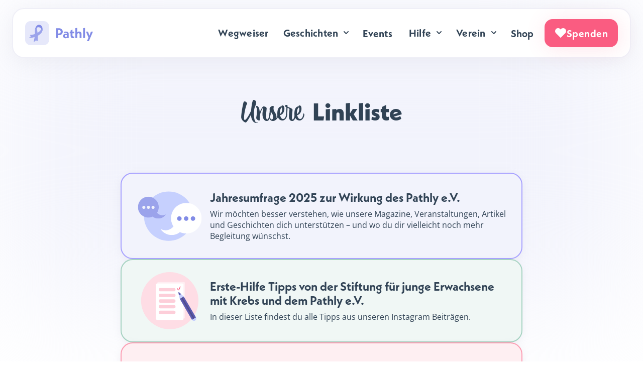

--- FILE ---
content_type: text/html
request_url: https://www.pathly.app/links
body_size: 17448
content:
<!DOCTYPE html><!-- Last Published: Sat Jan 17 2026 13:06:30 GMT+0000 (Coordinated Universal Time) --><html data-wf-domain="www.pathly.app" data-wf-page="64c381fe929009cc3a12d9d9" data-wf-site="6498034d8a5f28dad0187be9" lang="de"><head><meta charset="utf-8"/><title>Unsere Linkliste</title><meta content="Auf unserer Linkliste findest du alle aktuellen Links und Beiträge von unserem Verein." name="description"/><meta content="Unsere Linkliste" property="og:title"/><meta content="Auf unserer Linkliste findest du alle aktuellen Links und Beiträge von unserem Verein." property="og:description"/><meta content="Unsere Linkliste" property="twitter:title"/><meta content="Auf unserer Linkliste findest du alle aktuellen Links und Beiträge von unserem Verein." property="twitter:description"/><meta property="og:type" content="website"/><meta content="summary_large_image" name="twitter:card"/><meta content="width=device-width, initial-scale=1" name="viewport"/><link href="https://cdn.prod.website-files.com/6498034d8a5f28dad0187be9/css/pathly-ev.webflow.shared.0ee78ef6a.css" rel="stylesheet" type="text/css" integrity="sha384-DueO9qDPqr1qbj1peTvD3Z7k5I9YGF61vkusmVp10FoOiw3HtW1ShttQQlUR3gQM" crossorigin="anonymous"/><script type="text/javascript">!function(o,c){var n=c.documentElement,t=" w-mod-";n.className+=t+"js",("ontouchstart"in o||o.DocumentTouch&&c instanceof DocumentTouch)&&(n.className+=t+"touch")}(window,document);</script><link href="https://cdn.prod.website-files.com/6498034d8a5f28dad0187be9/6567bb5cc69b616e50efa1b1_Favicon.png" rel="shortcut icon" type="image/x-icon"/><link href="https://cdn.prod.website-files.com/6498034d8a5f28dad0187be9/6567bb61d1c6a61208122879_Webclip.png" rel="apple-touch-icon"/><style>

h1 h2 h3 h4 h5 h6 {
hyphens: auto; /* Erlaubt automatische Worttrennungen */
word-wrap: break-word; /* Erlaubt das Umbruch von langen Wörtern, um diese an den Container anzupassen */
-webkit-hyphens: auto; /* Für Safari */
-moz-hyphens: auto; /* Für Firefox */
-ms-hyphens: auto; /* Für Internet Explorer */
}
  
.rich-text-medium h3 {
hyphens: auto; /* Erlaubt automatische Worttrennungen */
word-wrap: break-word; /* Erlaubt das Umbruch von langen Wörtern, um diese an den Container anzupassen */
-webkit-hyphens: auto; /* Für Safari */
-moz-hyphens: auto; /* Für Firefox */
-ms-hyphens: auto; /* Für Internet Explorer */
}  
  
.rich-text-medium h2 {
hyphens: auto; /* Erlaubt automatische Worttrennungen */
word-wrap: break-word; /* Erlaubt das Umbruch von langen Wörtern, um diese an den Container anzupassen */
-webkit-hyphens: auto; /* Für Safari */
-moz-hyphens: auto; /* Für Firefox */
-ms-hyphens: auto; /* Für Internet Explorer */
}  
    
  
.rich-text-medium .rich-text-large {
hyphens: auto; /* Erlaubt automatische Worttrennungen */
word-wrap: break-word; /* Erlaubt das Umbruch von langen Wörtern, um diese an den Container anzupassen */
-webkit-hyphens: auto; /* Für Safari */
-moz-hyphens: auto; /* Für Firefox */
-ms-hyphens: auto; /* Für Internet Explorer */
}
    
    
a:-webkit-any-link {
hyphens: auto; /* Erlaubt automatische Worttrennungen */
word-wrap: break-word; /* Erlaubt das Umbruch von langen Wörtern, um diese an den Container anzupassen */
-webkit-hyphens: auto; /* Für Safari */
-moz-hyphens: auto; /* Für Firefox */
-ms-hyphens: auto; /* Für Internet Explorer */
}
  
#rich-text-medium p:last-child {
  margin-bottom: 0px;
}
  
.title {
hyphens: auto; /* Erlaubt automatische Worttrennungen */
word-wrap: break-word; /* Erlaubt das Umbruch von langen Wörtern, um diese an den Container anzupassen */
-webkit-hyphens: auto; /* Für Safari */
-moz-hyphens: auto; /* Für Firefox */
-ms-hyphens: auto; /* Für Internet Explorer */
}

.rich-text-medium ul li {
   list-style: none; /* Remove default bullets */
}

.rich-text-medium ul li::before {
  content: "•";  /* Add content: \2022 is the CSS Code/unicode for a bullet */
  color: #F94871; /* Change the color */
  font-weight: bold; /* If you want it to be bold */
  display: inline-block; /* Needed to add space between the bullet and the text */
  width: 1em; /* Also needed for space (tweak if needed) */
  margin-left: -1em; /* Also needed for space (tweak if needed) */

}

.rich-text-medium ol {
list-style: none; 
counter-reset: li;

}


.rich-text-medium li::before {
content: counter(li); 
color: #F94871;
display: inline-block; 
width: 1em;
margin-left: -1em;
 
 }
  
.rich-text-medium li {
 counter-increment: li;
 
 }
 
 #rich-text-large p:last-child {
  margin-bottom: 0px;
}
 
 
 .rich-text-large ul li {
   list-style: none; /* Remove default bullets */
}

.rich-text-large ul li::before {
  content: "•";  /* Add content: \2022 is the CSS Code/unicode for a bullet */
  color: #F94871; /* Change the color */
  font-weight: bold; /* If you want it to be bold */
  display: inline-block; /* Needed to add space between the bullet and the text */
  width: 1em; /* Also needed for space (tweak if needed) */
  margin-left: -1em; /* Also needed for space (tweak if needed) */

}

.rich-text-large ol {
list-style: none; 
counter-reset: li;

}


.rich-text-large li::before {
content: counter(li); 
color: #F94871;
display: inline-block; 
width: 1em;
margin-left: -1em;
 
 }
  
.rich-text-large li {
 counter-increment: li;
 
 }

</style>


<style>
::selection {
    background: #FA5C81;
    color: #FFFFFF;
}
/* und hiermit der Firefox >=1 */
::-moz-selection {
    background: #FA5C81;
    color: #FFFFFF;
}
</style>

<link rel="stylesheet" type="text/css" href="https://cdn.jsdelivr.net/npm/@splidejs/splide@3.2.2/dist/css/splide-core.min.css">
<style>
.splide__track {
  overflow: visible;
}
</style>

<!-- [Attributes by Finsweet] Powerful Rich Text -->
<script defer src="https://cdn.jsdelivr.net/npm/@finsweet/attributes-richtext@1/richtext.js"></script>

<!-- [Attributes by Finsweet] Copy to clipboard -->
<script defer src="https://cdn.jsdelivr.net/npm/@finsweet/attributes-copyclip@1/copyclip.js"></script>

<script defer src="https://umami.yuno.pathly.app/script.js" data-website-id="b64f17b4-7fc3-4463-a3e5-29ef7fbdc623"></script><script type="text/javascript">window.__WEBFLOW_CURRENCY_SETTINGS = {"currencyCode":"EUR","symbol":"€","decimal":",","fractionDigits":2,"group":".","template":" {{wf {&quot;path&quot;:&quot;amount&quot;,&quot;type&quot;:&quot;CommercePrice&quot;\\} }} {{wf {&quot;path&quot;:&quot;symbol&quot;,&quot;type&quot;:&quot;PlainText&quot;\\} }}","hideDecimalForWholeNumbers":false};</script></head><body class="body"><div data-w-id="6726a612-4022-8879-d75d-7248fe327a9c" class="navbar-logo-left"><section class="info-banner-section"><div class="info-banner-content"><h6 class="info-banner-text"><span class="info-banner-text atocha">Info:</span> Wir sind vom 01. – 31. August in Sommerpause. In dieser Zeit werden <strong>keine Magazine verschickt oder E-Mails beantwortet</strong>. </h6><h6 class="info-banner-text"><span class="info-banner-text atocha">Info:</span> Wir sind vom 01. – 31. August in Sommerpause. In dieser Zeit werden <strong>keine Magazine verschickt oder E-Mails beantwortet</strong>. </h6><h6 class="info-banner-text"><span class="info-banner-text atocha">Info:</span> Wir sind vom 01. – 31. August in Sommerpause. In dieser Zeit werden <strong>keine Magazine verschickt oder E-Mails beantwortet</strong>. </h6><h6 class="info-banner-text"><span class="info-banner-text atocha">Info:</span> Wir sind vom 01. – 31. August in Sommerpause. In dieser Zeit werden <strong>keine Magazine verschickt oder E-Mails beantwortet</strong>. </h6><h6 class="info-banner-text"><span class="info-banner-text atocha">Info:</span> Wir sind vom 01. – 31. August in Sommerpause. In dieser Zeit werden <strong>keine Magazine verschickt oder E-Mails beantwortet</strong>. </h6><h6 class="info-banner-text"><span class="info-banner-text atocha">Info:</span> Wir sind vom 01. – 31. August in Sommerpause. In dieser Zeit werden <strong>keine Magazine verschickt oder E-Mails beantwortet</strong>. </h6><h6 class="info-banner-text"><span class="info-banner-text atocha">Info:</span> Wir sind vom 01. – 31. August in Sommerpause. In dieser Zeit werden <strong>keine Magazine verschickt oder E-Mails beantwortet</strong>. </h6><h6 class="info-banner-text"><span class="info-banner-text atocha">Info:</span> Wir sind vom 01. – 31. August in Sommerpause. In dieser Zeit werden <strong>keine Magazine verschickt oder E-Mails beantwortet</strong>. </h6><h6 class="info-banner-text"><span class="info-banner-text atocha">Info:</span> Wir sind vom 01. – 31. August in Sommerpause. In dieser Zeit werden <strong>keine Magazine verschickt oder E-Mails beantwortet</strong>. </h6><h6 class="info-banner-text"><span class="info-banner-text atocha">Info:</span> Wir sind vom 01. – 31. August in Sommerpause. In dieser Zeit werden <strong>keine Magazine verschickt oder E-Mails beantwortet</strong>. </h6><h6 class="info-banner-text"><span class="info-banner-text atocha">Info:</span> Wir sind vom 01. – 31. August in Sommerpause. In dieser Zeit werden <strong>keine Magazine verschickt oder E-Mails beantwortet</strong>. </h6><h6 class="info-banner-text"><span class="info-banner-text atocha">Info:</span> Wir sind vom 01. – 31. August in Sommerpause. In dieser Zeit werden <strong>keine Magazine verschickt oder E-Mails beantwortet</strong>. </h6><h6 class="info-banner-text"><span class="info-banner-text atocha">Info:</span> Wir sind vom 01. – 31. August in Sommerpause. In dieser Zeit werden <strong>keine Magazine verschickt oder E-Mails beantwortet</strong>. </h6><h6 class="info-banner-text"><span class="info-banner-text atocha">Info:</span> Wir sind vom 01. – 31. August in Sommerpause. In dieser Zeit werden <strong>keine Magazine verschickt oder E-Mails beantwortet</strong>. </h6></div></section><div data-animation="default" class="navbar-logo-left-container shadow-three w-nav" data-easing2="ease-out" data-easing="ease-in" data-collapse="medium" role="banner" data-no-scroll="1" data-duration="800" data-doc-height="1"><div class="container"><div class="navbar-wrapper"><a href="/" class="navbar-brand w-nav-brand"><img src="https://cdn.prod.website-files.com/6498034d8a5f28dad0187be9/64a9ab17d92cf06a00a50eed_Pathly_Logo.svg" loading="lazy" alt="Pathly Logo, ein Cancer Ribbon in Flieder." class="logo"/></a><nav role="navigation" class="nav-menu-wrapper w-nav-menu"><ul role="list" class="nav-menu-two w-list-unstyled"><li class="list-item dropdown"><a href="/wegweiser" class="link-list-text dropdown">Wegweiser</a></li><li data-w-id="6726a612-4022-8879-d75d-7248fe327aad" class="list-item dropdown"><div data-hover="false" data-delay="0" class="nav-dropdown w-dropdown"><div data-w-id="6726a612-4022-8879-d75d-7248fe327aaf" class="nav-dropdown-toggle w-dropdown-toggle"><div class="link-list-text dropdown">Geschichten</div><div class="icon_16 w-embed"><svg xmlns="http://www.w3.org/2000/svg" width="16" height="16" fill="none" viewBox="0 0 16 16">
  <path stroke="currentColor" stroke-linecap="round" stroke-linejoin="round" stroke-width="2" d="M12 6 8.188 9.811a.266.266 0 0 1-.376 0L4 6"/>
</svg></div></div><nav class="nav-dropdown-list shadow-three right w-dropdown-list"><a href="/geschichten" class="sub-nav-link w-inline-block"><img src="https://cdn.prod.website-files.com/6498034d8a5f28dad0187be9/67bb26286d7f0ade260fc825_Story.svg" loading="lazy" alt="Profil einer Person, neutrales Geschlecht. " class="nav-icon"/><div class="subnavigation-wrapper"><div class="link-list-text">Geschichten</div><div class="subnavigation-description"> Krebspatient:innen und Angehörigen</div></div></a><a href="/lebensgeister" class="sub-nav-link w-inline-block"><img src="https://cdn.prod.website-files.com/6498034d8a5f28dad0187be9/67bb2628740112c7831b9700_Lebensgeister.svg" loading="lazy" alt="Dei Smiley, einer streckt die Zunge raus, einer ist zufrieden, einer ist traurig. " class="nav-icon"/><div class="subnavigation-wrapper"><div class="link-list-text">Lebensgeister</div><div class="subnavigation-description">Lustige, herzerwärmende und überraschende Erfahrungen trotz Krebs</div></div></a><a href="#" class="sub-nav-link hide w-inline-block"><img src="https://cdn.prod.website-files.com/6498034d8a5f28dad0187be9/6510b06d8db4b6bcf79218b6_Selbsthilfegruppe.svg" loading="lazy" alt="Illustration von fünf Armen, deren Hände nacheinander übereinandergelegt sind." class="nav-icon"/><div class="subnavigation-wrapper"><div class="link-list-text">Selbsthilfegruppen</div><div class="subnavigation-description">Hilfe zur Selbsthilfe in deiner Nähe</div></div></a><a href="#" class="sub-nav-link hide w-inline-block"><img src="https://cdn.prod.website-files.com/6498034d8a5f28dad0187be9/6510b06d7153b345dba3ad03_Podcast.svg" loading="lazy" alt="" class="nav-icon"/><div class="subnavigation-wrapper"><div class="link-list-text">Podcast, Bücher und mehr!</div><div class="subnavigation-description">Empfehlungen von der Redaktion</div></div></a><a href="#" class="sub-nav-link hide w-inline-block"><img src="https://cdn.prod.website-files.com/6498034d8a5f28dad0187be9/6510b06df5f5d64b82e7ed9a_Glossar.svg" loading="lazy" alt="" class="nav-icon"/><div class="subnavigation-wrapper"><div class="link-list-text">Glossar</div><div class="subnavigation-description">Fachjargon von A-Z</div></div></a><a href="/deine-geschichte" class="sub-nav-link w-inline-block"><img src="https://cdn.prod.website-files.com/6498034d8a5f28dad0187be9/67bb26284f6118a269c9cd2e_Geschichte-erzaelen.svg" loading="lazy" alt="Eine Lupe" class="nav-icon"/><div class="subnavigation-wrapper"><div class="link-list-text">Erzähl deine Geschichte</div><div class="subnavigation-description">Wir suchen dich!</div></div></a></nav></div></li><li class="list-item"><a href="/veranstaltungen" class="link-list-text dropdown">Events</a></li><li data-w-id="cdcbe845-377a-4b65-72f7-522a69b76e9a" class="list-item dropdown"><div data-hover="false" data-delay="0" class="nav-dropdown w-dropdown"><div data-w-id="cdcbe845-377a-4b65-72f7-522a69b76e9c" class="nav-dropdown-toggle w-dropdown-toggle"><div class="link-list-text dropdown">Hilfe</div><div class="icon_16 w-embed"><svg xmlns="http://www.w3.org/2000/svg" width="16" height="16" fill="none" viewBox="0 0 16 16">
  <path stroke="currentColor" stroke-linecap="round" stroke-linejoin="round" stroke-width="2" d="M12 6 8.188 9.811a.266.266 0 0 1-.376 0L4 6"/>
</svg></div></div><nav class="nav-dropdown-list shadow-three w-dropdown-list"><a href="/hilfe/magazin" class="sub-nav-link w-inline-block"><img src="https://cdn.prod.website-files.com/6498034d8a5f28dad0187be9/6817c1c7185710dad4a4f83b_Magazin-1.png" loading="lazy" alt="" class="nav-icon"/><div class="subnavigation-wrapper"><div class="link-list-text">Du bist nicht allein!</div><div class="subnavigation-description">Magazin mit Tipps und Infos für nach der Diagnose Krebs</div></div></a><a href="/hilfe/magazin" class="sub-nav-link w-inline-block"><img src="https://cdn.prod.website-files.com/6498034d8a5f28dad0187be9/6817c15ed205948469a50f1b_Magazin-2.png" loading="lazy" alt="Magazin mit dem Titel &quot;Wie geht&#x27;s jetzt weiter?&quot;" class="nav-icon"/><div class="subnavigation-wrapper"><div class="link-list-text">Wie gehts jetzt weiter?</div><div class="subnavigation-description">Magazin mit Tipps und Infos für das Leben mit und nach Krebs</div></div></a><a href="/hilfsangebote" class="sub-nav-link w-inline-block"><img src="https://cdn.prod.website-files.com/6498034d8a5f28dad0187be9/64a9badb37b580eded64aad2_Unterstuetzer-innen.svg" loading="lazy" alt="Ein illustriertes rosafarbenes Herz." class="nav-icon"/><div class="subnavigation-wrapper"><div class="link-list-text">Hilfsangebote</div><div class="subnavigation-description">Vereine und weitere Angebote</div></div></a><a href="#" class="sub-nav-link hide w-inline-block"><img src="https://cdn.prod.website-files.com/6498034d8a5f28dad0187be9/6510b06d8db4b6bcf79218b6_Selbsthilfegruppe.svg" loading="lazy" alt="Illustration von fünf Armen, deren Hände nacheinander übereinandergelegt sind." class="nav-icon"/><div class="subnavigation-wrapper"><div class="link-list-text">Selbsthilfegruppen</div><div class="subnavigation-description">Hilfe zur Selbsthilfe in deiner Nähe</div></div></a><a href="#" class="sub-nav-link hide w-inline-block"><img src="https://cdn.prod.website-files.com/6498034d8a5f28dad0187be9/6510b06d7153b345dba3ad03_Podcast.svg" loading="lazy" alt="" class="nav-icon"/><div class="subnavigation-wrapper"><div class="link-list-text">Podcast, Bücher und mehr!</div><div class="subnavigation-description">Empfehlungen von der Redaktion</div></div></a><a href="#" class="sub-nav-link hide w-inline-block"><img src="https://cdn.prod.website-files.com/6498034d8a5f28dad0187be9/6510b06df5f5d64b82e7ed9a_Glossar.svg" loading="lazy" alt="" class="nav-icon"/><div class="subnavigation-wrapper"><div class="link-list-text">Glossar</div><div class="subnavigation-description">Fachjargon von A-Z</div></div></a><a href="/hilfe/downloads" class="sub-nav-link w-inline-block"><img src="https://cdn.prod.website-files.com/6498034d8a5f28dad0187be9/6510b06d7935fa96596220ce_Downloads.svg" loading="lazy" alt="Illustration eines Aktenhefters, aus dem einige Blätter heraus kommen." class="nav-icon"/><div class="subnavigation-wrapper"><div class="link-list-text">Downloads</div><div class="subnavigation-description">Tolle Freebies für den Alltag</div></div></a></nav></div></li><li data-w-id="6726a612-4022-8879-d75d-7248fe327ade" class="list-item dropdown"><div data-hover="false" data-delay="0" class="nav-dropdown w-dropdown"><div data-w-id="6726a612-4022-8879-d75d-7248fe327ae0" class="nav-dropdown-toggle w-dropdown-toggle"><div class="link-list-text dropdown">Verein</div><div class="icon_16 w-embed"><svg xmlns="http://www.w3.org/2000/svg" width="16" height="16" fill="none" viewBox="0 0 16 16">
  <path stroke="currentColor" stroke-linecap="round" stroke-linejoin="round" stroke-width="2" d="M12 6 8.188 9.811a.266.266 0 0 1-.376 0L4 6"/>
</svg></div></div><nav class="nav-dropdown-list shadow-three zweispaltig w-dropdown-list"><div class="w-layout-hflex wrapper-horizontal"><div class="nav-dropdown-list-wrapper"><a href="/verein/ueber-uns" class="sub-nav-link w-inline-block"><img src="https://cdn.prod.website-files.com/6498034d8a5f28dad0187be9/64a9badcf4bb3aa0348b27b6_Geschichten-lesen.svg" loading="lazy" alt="" class="nav-icon"/><div class="subnavigation-wrapper"><div class="link-list-text">Unser Verein</div><div class="subnavigation-description">Satzung, Mission und Jahresrückblick</div></div></a><a href="/verein/neuigkeiten" class="sub-nav-link w-inline-block"><img src="https://cdn.prod.website-files.com/6498034d8a5f28dad0187be9/68178ed4135269789ec3e839_News.svg" loading="lazy" alt="Ein Lautsprecher." class="nav-icon"/><div class="subnavigation-wrapper"><div class="link-list-text">Neuigkeiten</div><div class="subnavigation-description">Aktuelles von den Pathlys</div></div></a><a href="/verein/team" class="sub-nav-link w-inline-block"><img src="https://cdn.prod.website-files.com/6498034d8a5f28dad0187be9/64a9badc3ad9b2d894ab42c4_Team.svg" loading="lazy" alt="" class="nav-icon"/><div class="subnavigation-wrapper"><div class="link-list-text">Unser Team</div><div class="subnavigation-description">Vorstand, Ehrenamtliche und Alumni</div></div></a><a href="/verein/engagier-dich" class="sub-nav-link w-inline-block"><img src="https://cdn.prod.website-files.com/6498034d8a5f28dad0187be9/64a9badcbaf5ea96e9e90369_Mission.svg" loading="lazy" alt="" class="nav-icon"/><div class="subnavigation-wrapper"><div class="link-list-text">Engagiere dich!</div><div class="subnavigation-description">Werde Teil von Team Pathly</div></div></a></div><div class="nav-dropdown-list-wrapper"><a href="/verein/beirat" class="sub-nav-link w-inline-block"><img src="https://cdn.prod.website-files.com/6498034d8a5f28dad0187be9/64a9c865fe5dca443d31ebe3_Beirat.svg" loading="lazy" alt="Eine illustrierte amerikanische Absolventenkappe." class="nav-icon"/><div class="subnavigation-wrapper"><div class="link-list-text">Fachlicher Beirat</div><div class="subnavigation-description">Unterstützung von Expert:innen</div></div></a><a href="/verein/suppporter" class="sub-nav-link w-inline-block"><img src="https://cdn.prod.website-files.com/6498034d8a5f28dad0187be9/64a9badb37b580eded64aad2_Unterstuetzer-innen.svg" loading="lazy" alt="Ein illustriertes rosafarbenes Herz." class="nav-icon"/><div class="subnavigation-wrapper"><div class="link-list-text">Unterstützer:innen</div><div class="subnavigation-description">Danke an all unsere Unterstützer:innen</div></div></a><a href="/verein/faq" class="sub-nav-link w-inline-block"><img src="https://cdn.prod.website-files.com/6498034d8a5f28dad0187be9/65133fb0d6e4ec6cfcd4cdb8_FAQ.svg" loading="lazy" alt="Eine Denkblase, in der ein Ausrufezeichen und Fragezeichen zu sehen sind." class="nav-icon"/><div class="subnavigation-wrapper"><div class="link-list-text">Häufige Fragen</div><div class="subnavigation-description">Antworten auf deine Fragen rund um Pathly</div></div></a><a href="/verein/kontakt" class="sub-nav-link w-inline-block"><img src="https://cdn.prod.website-files.com/6498034d8a5f28dad0187be9/64a9badcfe5dca443d251c5c_Geschichte-erzaehlen.svg" loading="lazy" alt="Zwei Sprechblasen. Die Linke Blase ist violettfarben mit einem violetten Herz, die rechte ist rosafarben mit drei Punkten." class="nav-icon"/><div class="subnavigation-wrapper"><div class="link-list-text">Feedback &amp; Kontakt</div><div class="subnavigation-description">Wir sind für dich da!</div></div></a></div></div><div class="divider"><div class="divider"></div></div><div class="w-layout-hflex wrapper-horizontal"><a href="/verein/mitglied-werden" class="sub-nav-link w-inline-block"><img src="https://cdn.prod.website-files.com/6498034d8a5f28dad0187be9/68178ed4d9ff8904315dc771_Mitgliedschaft.svg" loading="lazy" alt="Zwei Personen, die sich umarmen." class="nav-icon"/><div class="subnavigation-wrapper"><div class="link-list-text">Mitglied werden</div><div class="subnavigation-description">Für Krebspatient:innen, Angehörige und interessierte Personen</div></div></a><a href="/verein/fordermitgliedschaft" class="sub-nav-link w-inline-block"><img src="https://cdn.prod.website-files.com/6498034d8a5f28dad0187be9/68178ed476ac546940000ef4_Foerdermitgliedschaft.svg" loading="lazy" alt="Zwei Hände formen ein Herz." class="nav-icon"/><div class="subnavigation-wrapper"><div class="link-list-text">Fördermitglied werden</div><div class="subnavigation-description">Für Stiftungen, Vereine, Firmen, Krankenhäuser oder Ärzt:innen</div></div></a></div></nav></div></li><li class="list-item"><a href="https://pathly.sumupstore.com" target="_blank" class="link-list-text dropdown">Shop</a></li><li class="mobile-margin-top-10"><a href="/spenden" class="button-primary w-inline-block"><div class="heart w-embed"><svg xmlns="http://www.w3.org/2000/svg" alt="Herz" width="24" height="24" fill="currentColor" viewBox="0 0 24 24">
  <path d="M21.241 3.757A6 6 0 0 0 12 4.684a6 6 0 1 0-9.242 7.558l9.241 9.243 9.243-9.243a6 6 0 0 0 0-8.485Z"/>
</svg></div><div class="button-text white">Spenden</div></a></li></ul></nav><div class="menu-button w-nav-button"><div data-w-id="6726a612-4022-8879-d75d-7248fe327b19" data-is-ix2-target="1" class="lottie-animation-2" data-animation-type="lottie" data-src="https://cdn.prod.website-files.com/6498034d8a5f28dad0187be9/64a9ee1a1ccddd56cc2d2694_Menu.json" data-loop="0" data-direction="1" data-autoplay="0" data-renderer="svg" data-default-duration="2.3333333333333335" data-duration="0" data-ix2-initial-state="0"></div></div></div></div></div></div><section class="hero-color"></section><div class="w-layout-blockcontainer hero-container overview-page w-container"><h1 class="heading-1 centered no-padding"><span class="heading-1 atocha centered">Unsere </span>Linkliste</h1></div><div class="page-container"><div class="link-liste-wrapper"><a href="https://survey.lamapoll.de/Umfrage-zur-Wirkung-des-Pathly-e-V" target="_blank" class="teaser-small horizontal link-liste w-inline-block"><img src="https://cdn.prod.website-files.com/6498034d8a5f28dad0187be9/68f0ee70054fba30a16dbd73_Umfrage.svg" loading="eager" alt="Zwei Sprechblasen" class="teaser-small-image link-liste"/><div class="teaser-small-text-wrapper horizontal"><h6 class="heading-5">Jahresumfrage 2025 zur Wirkung des  Pathly e.V.</h6><p class="paragraph-small mobile-centered mobile-hidden">Wir möchten besser verstehen, wie unsere Magazine, Veranstaltungen, Artikel und Geschichten dich unterstützen – und wo du dir vielleicht noch mehr Begleitung wünschst.</p></div></a><a href="/kooperationen/dsfjemk" class="teaser-small horizontal link-liste green-forest w-inline-block"><img src="https://cdn.prod.website-files.com/6498034d8a5f28dad0187be9/655e77cfcbf2435ec41df261_Check-List.svg" loading="eager" alt="Checkliste mit Stift auf rosanem Hintergrund. " class="teaser-small-image link-liste"/><div class="teaser-small-text-wrapper horizontal"><h1 class="heading-5">Erste-Hilfe Tipps von der Stiftung für junge Erwachsene mit Krebs und dem Pathly e.V. </h1><p class="paragraph-small mobile-centered mobile-hidden">In dieser Liste findest du alle Tipps aus unseren Instagram Beiträgen.</p></div></a><a href="/hilfe/magazin" class="teaser-small horizontal link-liste pink-corall w-inline-block"><img src="https://cdn.prod.website-files.com/6498034d8a5f28dad0187be9/68149ac0c67736aa6d9daa50_Magazin-2.png" loading="eager" alt="Magazin mit dem Titel &quot;Wie geht&#x27;s jetzt weiter?&quot;" class="teaser-small-image link-liste"/><div class="teaser-small-text-wrapper horizontal"><h6 class="heading-5">Magazin – Wie geht&#x27;s jetzt weiter?</h6><p class="paragraph-small mobile-centered mobile-hidden">Diese Frage stellen sich Betroffene bei lang andauernden Therapien oder in Remission häufig. Unser Magazin ist voller hilfreicher Tipps, Checklisten und Infos zum Leben mit und nach dem Krebs.</p></div></a><a href="/hilfe/magazin" class="teaser-small horizontal link-liste w-inline-block"><img src="https://cdn.prod.website-files.com/6498034d8a5f28dad0187be9/68149ac00dd06e235dcac13e_Magazin-1.png" loading="eager" alt="Magazin mit dem Titel &quot;Du bist nicht allein&quot;" class="teaser-small-image link-liste"/><div class="teaser-small-text-wrapper horizontal"><h6 class="heading-5">Magazin – Du bist nicht allein!</h6><p class="paragraph-small mobile-centered mobile-hidden">Mit unserem Erste-Hilfe-Magazin möchten wir Patient:innen und Angehörige nach der Diagnose Krebs unterstützen und auffangen. Mit mutmachenden Geschichten und verständliche Infos rund um das Leben mit Krebs.</p></div></a><a href="/spenden" class="teaser-small horizontal link-liste pink-corall w-inline-block"><img src="https://cdn.prod.website-files.com/6498034d8a5f28dad0187be9/64c38746929009cc3a1875ef_Spenden-Schweinchen.svg" loading="eager" alt="Ein illustriertes rosafarbenes Sparschwein mit Münze im Schlitz." class="teaser-small-image link-liste"/><div class="teaser-small-text-wrapper horizontal"><h1 class="heading-5">Hilf uns mit deiner Spende!</h1><p class="paragraph-small mobile-centered mobile-hidden">Schon mit einer kleinen Spende kannst du uns bei unserer Mission helfen, den Alltag mit Krebs zu verändern.</p></div></a><a href="/deine-geschichte" class="teaser-small horizontal link-liste green-forest w-inline-block"><img src="https://cdn.prod.website-files.com/6498034d8a5f28dad0187be9/64b997e308fec30faff8bf97_Selbsthilfegruppe.svg" loading="eager" alt="Illustration zweier Hände, die ein Herz mit den Fingern formen." class="teaser-small-image link-liste"/><div class="teaser-small-text-wrapper horizontal"><h1 class="heading-5">Erzähl uns deine Geschichte</h1><p class="paragraph-small mobile-centered mobile-hidden">Wir suchen Krebspatien:innen und Angehörige, die über ihre Erfahrungen mit der Krankheit sprechen möchten.</p></div></a><a href="https://digitaltag.eu/bewerbung/publikumspreis/digitaler-zusammenhalt-im-alltag-mit-krebs" target="_blank" class="teaser-small horizontal link-liste yellow-sunshine w-inline-block"><img src="https://cdn.prod.website-files.com/6498034d8a5f28dad0187be9/6773bb28629014ca27a50bf3_Jahresru%CC%88ckblick-24.svg" loading="eager" alt="2024 in Zahlen" class="teaser-small-image link-liste"/><div class="teaser-small-text-wrapper horizontal"><h1 class="heading-5">Jahresrückblick</h1><p class="paragraph-small mobile-centered mobile-hidden">Hier findest du unseren aktuellen Jahresrückblick. Zahlen, Fakten und Infos rund um Pathly.</p></div></a></div></div><div class="page-container padding-top"><h1 class="heading-1 centered"><span class="heading-1 atocha centered">Aktuelle</span>Beiträge</h1><div class="content-wrapper horizontal"><div class="zwei-spaltig-list-wrapper _50 w-dyn-list"><div role="list" class="zwei-spaltig-list w-dyn-items"><div role="listitem" class="zwei-spaltig-item horizontal w-dyn-item"><a href="/geschichte/fabiana-240" class="wegweiser-link-wrapper w-inline-block"><div class="wegweiser-image-wrapper horizontal"><img alt="" loading="eager" src="https://cdn.prod.website-files.com/64ac26691d3697cbe57d5736/69655c8616e138f3001366ed_Fabiana-241-webseite.jpg" sizes="100vw" srcset="https://cdn.prod.website-files.com/64ac26691d3697cbe57d5736/69655c8616e138f3001366ed_Fabiana-241-webseite-p-500.jpg 500w, https://cdn.prod.website-files.com/64ac26691d3697cbe57d5736/69655c8616e138f3001366ed_Fabiana-241-webseite-p-800.jpg 800w, https://cdn.prod.website-files.com/64ac26691d3697cbe57d5736/69655c8616e138f3001366ed_Fabiana-241-webseite-p-1080.jpg 1080w, https://cdn.prod.website-files.com/64ac26691d3697cbe57d5736/69655c8616e138f3001366ed_Fabiana-241-webseite.jpg 1600w" class="geschichten-teaser-image-small"/></div></a><div class="geschichten-link-wrapper without-padding"><div class="tag-wrapper horizontal"><div class="label-wrapper"><div class="label-small"><div class="label-small-text">Patient:in</div></div><div class="w-dyn-list"><div role="list" class="w-dyn-items"><div role="listitem" class="w-dyn-item"><div class="label-small"><div class="label-small-text">Eierstockkrebs</div></div></div></div></div></div></div><a href="/geschichte/fabiana-240" class="wegweiser-headline-link-box w-inline-block"><div class="geschichten-name-wrapper"><h1 class="heading-4">Fabiana</h1><h1 class="heading-4 padding">, </h1><h1 class="heading-4">30</h1></div></a></div></div><div role="listitem" class="zwei-spaltig-item horizontal w-dyn-item"><a href="/geschichte/gesa-239" class="wegweiser-link-wrapper w-inline-block"><div class="wegweiser-image-wrapper horizontal"><img alt="" loading="eager" src="https://cdn.prod.website-files.com/64ac26691d3697cbe57d5736/69655726f78813d378064091_Gesa-239-Webseite.jpg" sizes="100vw" srcset="https://cdn.prod.website-files.com/64ac26691d3697cbe57d5736/69655726f78813d378064091_Gesa-239-Webseite-p-500.jpg 500w, https://cdn.prod.website-files.com/64ac26691d3697cbe57d5736/69655726f78813d378064091_Gesa-239-Webseite-p-800.jpg 800w, https://cdn.prod.website-files.com/64ac26691d3697cbe57d5736/69655726f78813d378064091_Gesa-239-Webseite-p-1080.jpg 1080w, https://cdn.prod.website-files.com/64ac26691d3697cbe57d5736/69655726f78813d378064091_Gesa-239-Webseite.jpg 1600w" class="geschichten-teaser-image-small"/></div></a><div class="geschichten-link-wrapper without-padding"><div class="tag-wrapper horizontal"><div class="label-wrapper"><div class="label-small"><div class="label-small-text">Patient:in</div></div><div class="w-dyn-list"><div role="list" class="w-dyn-items"><div role="listitem" class="w-dyn-item"><div class="label-small"><div class="label-small-text">Hodgkin-Lymphom</div></div></div></div></div></div></div><a href="/geschichte/gesa-239" class="wegweiser-headline-link-box w-inline-block"><div class="geschichten-name-wrapper"><h1 class="heading-4">Gesa</h1><h1 class="heading-4 padding">, </h1><h1 class="heading-4">28</h1></div></a></div></div><div role="listitem" class="zwei-spaltig-item horizontal w-dyn-item"><a href="/geschichte/christin-238" class="wegweiser-link-wrapper w-inline-block"><div class="wegweiser-image-wrapper horizontal"><img alt="" loading="eager" src="https://cdn.prod.website-files.com/64ac26691d3697cbe57d5736/695e971b9dfbf199614f9612_Christin-238-webseite.jpg" sizes="100vw" srcset="https://cdn.prod.website-files.com/64ac26691d3697cbe57d5736/695e971b9dfbf199614f9612_Christin-238-webseite-p-500.jpg 500w, https://cdn.prod.website-files.com/64ac26691d3697cbe57d5736/695e971b9dfbf199614f9612_Christin-238-webseite-p-800.jpg 800w, https://cdn.prod.website-files.com/64ac26691d3697cbe57d5736/695e971b9dfbf199614f9612_Christin-238-webseite-p-1080.jpg 1080w, https://cdn.prod.website-files.com/64ac26691d3697cbe57d5736/695e971b9dfbf199614f9612_Christin-238-webseite.jpg 1600w" class="geschichten-teaser-image-small"/></div></a><div class="geschichten-link-wrapper without-padding"><div class="tag-wrapper horizontal"><div class="label-wrapper"><div class="label-small"><div class="label-small-text">Patient:in</div></div><div class="w-dyn-list"><div role="list" class="w-dyn-items"><div role="listitem" class="w-dyn-item"><div class="label-small"><div class="label-small-text">Brustkrebs</div></div></div></div></div></div></div><a href="/geschichte/christin-238" class="wegweiser-headline-link-box w-inline-block"><div class="geschichten-name-wrapper"><h1 class="heading-4">Christin</h1><h1 class="heading-4 padding">, </h1><h1 class="heading-4">33</h1></div></a></div></div></div></div><div class="zwei-spaltig-list-wrapper _50 w-dyn-list"><div role="list" class="zwei-spaltig-list w-dyn-items"><div role="listitem" class="zwei-spaltig-item horizontal w-dyn-item"><a href="/wegweiser/krebs-und-depression" class="wegweiser-link-wrapper w-inline-block"><div class="wegweiser-image-wrapper horizontal"><img alt="" loading="eager" src="https://cdn.prod.website-files.com/64ac26691d3697cbe57d5736/695fdf5d7a928f8f86dac66d_Krebs%20und%20Depression-Website.jpg" sizes="100vw" srcset="https://cdn.prod.website-files.com/64ac26691d3697cbe57d5736/695fdf5d7a928f8f86dac66d_Krebs%20und%20Depression-Website-p-500.jpg 500w, https://cdn.prod.website-files.com/64ac26691d3697cbe57d5736/695fdf5d7a928f8f86dac66d_Krebs%20und%20Depression-Website-p-800.jpg 800w, https://cdn.prod.website-files.com/64ac26691d3697cbe57d5736/695fdf5d7a928f8f86dac66d_Krebs%20und%20Depression-Website-p-1080.jpg 1080w, https://cdn.prod.website-files.com/64ac26691d3697cbe57d5736/695fdf5d7a928f8f86dac66d_Krebs%20und%20Depression-Website.jpg 1440w" class="wegweiser-teaser-image-small"/></div></a><a href="/wegweiser/krebs-und-depression" class="wegweiser-headline-link-box horizontal w-inline-block"><div class="tag-wrapper horizontal"><div class="label-wrapper"><div class="label-small"><div class="label-small-text">Info</div></div><div class="label-small"><div class="label-small-text">Gefühle &amp; Achtsamkeit</div></div></div></div><h1 class="heading-4">Wenn Diagnose und Dunkelheit sich treffen: Wie eng Krebs und Depression verbunden sind</h1></a></div><div role="listitem" class="zwei-spaltig-item horizontal w-dyn-item"><a href="/wegweiser/kinderwunsch-nach-krebs" class="wegweiser-link-wrapper w-inline-block"><div class="wegweiser-image-wrapper horizontal"><img alt="" loading="eager" src="https://cdn.prod.website-files.com/64ac26691d3697cbe57d5736/6960e9583cc16a9600bed476_Kinderwunsch%20nach%20Krebs%20-%20Website.jpg" sizes="100vw" srcset="https://cdn.prod.website-files.com/64ac26691d3697cbe57d5736/6960e9583cc16a9600bed476_Kinderwunsch%20nach%20Krebs%20-%20Website-p-500.jpg 500w, https://cdn.prod.website-files.com/64ac26691d3697cbe57d5736/6960e9583cc16a9600bed476_Kinderwunsch%20nach%20Krebs%20-%20Website-p-800.jpg 800w, https://cdn.prod.website-files.com/64ac26691d3697cbe57d5736/6960e9583cc16a9600bed476_Kinderwunsch%20nach%20Krebs%20-%20Website-p-1080.jpg 1080w, https://cdn.prod.website-files.com/64ac26691d3697cbe57d5736/6960e9583cc16a9600bed476_Kinderwunsch%20nach%20Krebs%20-%20Website.jpg 1440w" class="wegweiser-teaser-image-small"/></div></a><a href="/wegweiser/kinderwunsch-nach-krebs" class="wegweiser-headline-link-box horizontal w-inline-block"><div class="tag-wrapper horizontal"><div class="label-wrapper"><div class="label-small"><div class="label-small-text">Info</div></div><div class="label-small"><div class="label-small-text">Kinderwunsch</div></div></div></div><h1 class="heading-4">Kinderwunsch nach Krebs</h1></a></div><div role="listitem" class="zwei-spaltig-item horizontal w-dyn-item"><a href="/wegweiser/weihnachten-geniessen-trotz-krebs-so-gelingt-es" class="wegweiser-link-wrapper w-inline-block"><div class="wegweiser-image-wrapper horizontal"><img alt="" loading="eager" src="https://cdn.prod.website-files.com/64ac26691d3697cbe57d5736/6945ab9e7f16d9efbaa31c05_Weihnachten%20genie%C3%9Fen-Website.jpg" sizes="100vw" srcset="https://cdn.prod.website-files.com/64ac26691d3697cbe57d5736/6945ab9e7f16d9efbaa31c05_Weihnachten%20genie%C3%9Fen-Website-p-500.jpg 500w, https://cdn.prod.website-files.com/64ac26691d3697cbe57d5736/6945ab9e7f16d9efbaa31c05_Weihnachten%20genie%C3%9Fen-Website-p-800.jpg 800w, https://cdn.prod.website-files.com/64ac26691d3697cbe57d5736/6945ab9e7f16d9efbaa31c05_Weihnachten%20genie%C3%9Fen-Website-p-1080.jpg 1080w, https://cdn.prod.website-files.com/64ac26691d3697cbe57d5736/6945ab9e7f16d9efbaa31c05_Weihnachten%20genie%C3%9Fen-Website.jpg 1440w" class="wegweiser-teaser-image-small"/></div></a><a href="/wegweiser/weihnachten-geniessen-trotz-krebs-so-gelingt-es" class="wegweiser-headline-link-box horizontal w-inline-block"><div class="tag-wrapper horizontal"><div class="label-wrapper"><div class="label-small"><div class="label-small-text">Tipp</div></div><div class="label-small"><div class="label-small-text">Ernährung</div></div></div></div><h1 class="heading-4">Weihnachten genießen trotz Krebs – so gelingt es!</h1></a></div></div></div></div></div><section class="event-section"><h2 class="heading-1 centered"><span class="heading-1 atocha">Unsere</span> Events</h2><div class="wegweiser-teaser-wrapper"><div class="event-list-wrapper links w-dyn-list"><div role="list" class="event-list links w-dyn-items"><div role="listitem" class="event-item horizontal w-dyn-item"><a href="/veranstaltungen/kreative-auszeit-mit-musik-und-farben" class="event-link-wrapper w-inline-block"><div style="background-color:#f2f3fc" class="events-date-wrapper startseite"><h3 fs-cmsfilter-field="Headline" style="color:#828ce6" class="heading-3 atocha without-padding">Do, 22. Januar</h3><div class="uhrzeit-wrapper"><p fs-cmsfilter-field="Intro-Text" style="color:#828ce6" class="paragraph-small">19:00</p><p fs-cmsfilter-field="Intro-Text" style="color:#828ce6" class="paragraph-small">Uhr</p></div></div></a><a href="/veranstaltungen/kreative-auszeit-mit-musik-und-farben" class="wegweiser-headline-link-box horizontal w-inline-block"><div class="tag-wrapper horizontal events"><div class="label-wrapper wrap"><div style="background-color:#f2f3fc" class="label-small"><div class="label-small-text">Pathly e.V.</div></div><div style="background-color:#f2f3fc" class="label-small"><div class="label-small-text">Kreativität</div></div><div style="background-color:#f2f3fc" class="label-small w-condition-invisible"><div class="icon_16 w-embed"><svg xmlns="http://www.w3.org/2000/svg" width="18" height="18" fill="currentColor" viewBox="0 0 18 18">
  <path fill-rule="evenodd" d="M9 0C4.748 0 1.758 3.459 1.758 7.603c0 2.513 1.424 4.86 2.883 6.621a24.181 24.181 0 0 0 3.681 3.545 1.11 1.11 0 0 0 1.355 0 24.195 24.195 0 0 0 3.683-3.545c1.458-1.762 2.882-4.108 2.882-6.621C16.242 3.459 13.252 0 9 0ZM6.88 4.629a3 3 0 1 1 4.242 4.242A3 3 0 0 1 6.879 4.63Z" clip-rule="evenodd"/>
</svg></div><div class="label-small-text w-dyn-bind-empty"></div></div><div style="background-color:#f2f3fc" class="label-small with-icon"><div class="icon_16 w-embed"><svg xmlns="http://www.w3.org/2000/svg" width="16" height="16" fill="currentColor" viewBox="0 0 16 16">
  <path fill-rule="evenodd" d="M7.663.507a7.627 7.627 0 0 1 .674 0c.138.073.289.193.45.38.305.35.603.886.863 1.588.279.754.504 1.67.652 2.692H5.698c.148-1.023.373-1.938.652-2.692.26-.702.558-1.238.862-1.589.162-.186.313-.306.45-.379ZM6.075.75a7.518 7.518 0 0 0-5.021 4.418h3.634c.156-1.141.405-2.176.724-3.039A7.43 7.43 0 0 1 6.075.75ZM.725 6.167A7.515 7.515 0 0 0 .5 8c0 .632.078 1.247.226 1.833h3.85a21.657 21.657 0 0 1 .001-3.666H.726Zm.329 4.666A7.513 7.513 0 0 0 6.07 15.25a7.365 7.365 0 0 1-.661-1.378c-.32-.863-.567-1.898-.723-3.039H1.054Zm6.607 4.66a7.643 7.643 0 0 0 .678 0c.139-.073.29-.194.451-.38.305-.35.603-.886.862-1.588.279-.753.503-1.669.65-2.692H5.698c.148 1.023.372 1.939.65 2.692.26.702.557 1.238.862 1.589.162.185.313.306.452.378Zm1.592-.097a7.511 7.511 0 0 0 5.693-4.563h-3.633c-.156 1.141-.404 2.176-.723 3.039a7.358 7.358 0 0 1-.662 1.378 7.8 7.8 0 0 1-.675.146Zm6.021-5.563a7.516 7.516 0 0 0 0-3.667h-3.851a21.59 21.59 0 0 1 0 3.667h3.851Zm-.328-4.666A7.517 7.517 0 0 0 9.925.749c.25.395.471.862.663 1.379.319.863.567 1.898.724 3.039h3.634Zm-4.527 1a20.55 20.55 0 0 1 0 3.667H5.581a20.599 20.599 0 0 1 0-3.667h4.838Z" clip-rule="evenodd"/>
</svg></div><div class="label-small-text">Online-Event</div></div></div></div><h1 class="heading-3 witout-padding">Kreative Auszeit mit Musik und Farben</h1></a></div><div role="listitem" class="event-item horizontal w-dyn-item"><a href="/veranstaltungen/achtsamkeit-selfcare-im-februar" class="event-link-wrapper w-inline-block"><div style="background-color:#e0f3ff" class="events-date-wrapper startseite"><h3 fs-cmsfilter-field="Headline" style="color:#42a0da" class="heading-3 atocha without-padding">Do, 05. Februar</h3><div class="uhrzeit-wrapper"><p fs-cmsfilter-field="Intro-Text" style="color:#42a0da" class="paragraph-small">19:00</p><p fs-cmsfilter-field="Intro-Text" style="color:#42a0da" class="paragraph-small">Uhr</p></div></div></a><a href="/veranstaltungen/achtsamkeit-selfcare-im-februar" class="wegweiser-headline-link-box horizontal w-inline-block"><div class="tag-wrapper horizontal events"><div class="label-wrapper wrap"><div style="background-color:#e0f3ff" class="label-small"><div class="label-small-text">Pathly e.V.</div></div><div style="background-color:#e0f3ff" class="label-small"><div class="label-small-text">Achtsamkeit</div></div><div style="background-color:#e0f3ff" class="label-small w-condition-invisible"><div class="icon_16 w-embed"><svg xmlns="http://www.w3.org/2000/svg" width="18" height="18" fill="currentColor" viewBox="0 0 18 18">
  <path fill-rule="evenodd" d="M9 0C4.748 0 1.758 3.459 1.758 7.603c0 2.513 1.424 4.86 2.883 6.621a24.181 24.181 0 0 0 3.681 3.545 1.11 1.11 0 0 0 1.355 0 24.195 24.195 0 0 0 3.683-3.545c1.458-1.762 2.882-4.108 2.882-6.621C16.242 3.459 13.252 0 9 0ZM6.88 4.629a3 3 0 1 1 4.242 4.242A3 3 0 0 1 6.879 4.63Z" clip-rule="evenodd"/>
</svg></div><div class="label-small-text w-dyn-bind-empty"></div></div><div style="background-color:#e0f3ff" class="label-small with-icon"><div class="icon_16 w-embed"><svg xmlns="http://www.w3.org/2000/svg" width="16" height="16" fill="currentColor" viewBox="0 0 16 16">
  <path fill-rule="evenodd" d="M7.663.507a7.627 7.627 0 0 1 .674 0c.138.073.289.193.45.38.305.35.603.886.863 1.588.279.754.504 1.67.652 2.692H5.698c.148-1.023.373-1.938.652-2.692.26-.702.558-1.238.862-1.589.162-.186.313-.306.45-.379ZM6.075.75a7.518 7.518 0 0 0-5.021 4.418h3.634c.156-1.141.405-2.176.724-3.039A7.43 7.43 0 0 1 6.075.75ZM.725 6.167A7.515 7.515 0 0 0 .5 8c0 .632.078 1.247.226 1.833h3.85a21.657 21.657 0 0 1 .001-3.666H.726Zm.329 4.666A7.513 7.513 0 0 0 6.07 15.25a7.365 7.365 0 0 1-.661-1.378c-.32-.863-.567-1.898-.723-3.039H1.054Zm6.607 4.66a7.643 7.643 0 0 0 .678 0c.139-.073.29-.194.451-.38.305-.35.603-.886.862-1.588.279-.753.503-1.669.65-2.692H5.698c.148 1.023.372 1.939.65 2.692.26.702.557 1.238.862 1.589.162.185.313.306.452.378Zm1.592-.097a7.511 7.511 0 0 0 5.693-4.563h-3.633c-.156 1.141-.404 2.176-.723 3.039a7.358 7.358 0 0 1-.662 1.378 7.8 7.8 0 0 1-.675.146Zm6.021-5.563a7.516 7.516 0 0 0 0-3.667h-3.851a21.59 21.59 0 0 1 0 3.667h3.851Zm-.328-4.666A7.517 7.517 0 0 0 9.925.749c.25.395.471.862.663 1.379.319.863.567 1.898.724 3.039h3.634Zm-4.527 1a20.55 20.55 0 0 1 0 3.667H5.581a20.599 20.599 0 0 1 0-3.667h4.838Z" clip-rule="evenodd"/>
</svg></div><div class="label-small-text">Online-Event</div></div></div></div><h1 class="heading-3 witout-padding">Achtsamkeit: Selfcare im Februar</h1></a></div><div role="listitem" class="event-item horizontal w-dyn-item"><a href="/veranstaltungen/kreative-auszeit-im-achtsamen-spiel-der-farben" class="event-link-wrapper w-inline-block"><div style="background-color:#f2f3fc" class="events-date-wrapper startseite"><h3 fs-cmsfilter-field="Headline" style="color:#828ce6" class="heading-3 atocha without-padding">Do, 12. Februar</h3><div class="uhrzeit-wrapper"><p fs-cmsfilter-field="Intro-Text" style="color:#828ce6" class="paragraph-small">19:00</p><p fs-cmsfilter-field="Intro-Text" style="color:#828ce6" class="paragraph-small">Uhr</p></div></div></a><a href="/veranstaltungen/kreative-auszeit-im-achtsamen-spiel-der-farben" class="wegweiser-headline-link-box horizontal w-inline-block"><div class="tag-wrapper horizontal events"><div class="label-wrapper wrap"><div style="background-color:#f2f3fc" class="label-small"><div class="label-small-text">Pathly e.V.</div></div><div style="background-color:#f2f3fc" class="label-small"><div class="label-small-text">Kreativität</div></div><div style="background-color:#f2f3fc" class="label-small w-condition-invisible"><div class="icon_16 w-embed"><svg xmlns="http://www.w3.org/2000/svg" width="18" height="18" fill="currentColor" viewBox="0 0 18 18">
  <path fill-rule="evenodd" d="M9 0C4.748 0 1.758 3.459 1.758 7.603c0 2.513 1.424 4.86 2.883 6.621a24.181 24.181 0 0 0 3.681 3.545 1.11 1.11 0 0 0 1.355 0 24.195 24.195 0 0 0 3.683-3.545c1.458-1.762 2.882-4.108 2.882-6.621C16.242 3.459 13.252 0 9 0ZM6.88 4.629a3 3 0 1 1 4.242 4.242A3 3 0 0 1 6.879 4.63Z" clip-rule="evenodd"/>
</svg></div><div class="label-small-text w-dyn-bind-empty"></div></div><div style="background-color:#f2f3fc" class="label-small with-icon"><div class="icon_16 w-embed"><svg xmlns="http://www.w3.org/2000/svg" width="16" height="16" fill="currentColor" viewBox="0 0 16 16">
  <path fill-rule="evenodd" d="M7.663.507a7.627 7.627 0 0 1 .674 0c.138.073.289.193.45.38.305.35.603.886.863 1.588.279.754.504 1.67.652 2.692H5.698c.148-1.023.373-1.938.652-2.692.26-.702.558-1.238.862-1.589.162-.186.313-.306.45-.379ZM6.075.75a7.518 7.518 0 0 0-5.021 4.418h3.634c.156-1.141.405-2.176.724-3.039A7.43 7.43 0 0 1 6.075.75ZM.725 6.167A7.515 7.515 0 0 0 .5 8c0 .632.078 1.247.226 1.833h3.85a21.657 21.657 0 0 1 .001-3.666H.726Zm.329 4.666A7.513 7.513 0 0 0 6.07 15.25a7.365 7.365 0 0 1-.661-1.378c-.32-.863-.567-1.898-.723-3.039H1.054Zm6.607 4.66a7.643 7.643 0 0 0 .678 0c.139-.073.29-.194.451-.38.305-.35.603-.886.862-1.588.279-.753.503-1.669.65-2.692H5.698c.148 1.023.372 1.939.65 2.692.26.702.557 1.238.862 1.589.162.185.313.306.452.378Zm1.592-.097a7.511 7.511 0 0 0 5.693-4.563h-3.633c-.156 1.141-.404 2.176-.723 3.039a7.358 7.358 0 0 1-.662 1.378 7.8 7.8 0 0 1-.675.146Zm6.021-5.563a7.516 7.516 0 0 0 0-3.667h-3.851a21.59 21.59 0 0 1 0 3.667h3.851Zm-.328-4.666A7.517 7.517 0 0 0 9.925.749c.25.395.471.862.663 1.379.319.863.567 1.898.724 3.039h3.634Zm-4.527 1a20.55 20.55 0 0 1 0 3.667H5.581a20.599 20.599 0 0 1 0-3.667h4.838Z" clip-rule="evenodd"/>
</svg></div><div class="label-small-text">Online-Event</div></div></div></div><h1 class="heading-3 witout-padding">Kreative Auszeit: Im achtsamen Spiel der Farben</h1></a></div><div role="listitem" class="event-item horizontal w-dyn-item"><a href="/veranstaltungen/ernahrungs-basics-fur-dein-leben-mit-krebs-4" class="event-link-wrapper w-inline-block"><div style="background-color:#f0fff5" class="events-date-wrapper startseite"><h3 fs-cmsfilter-field="Headline" style="color:#69b497" class="heading-3 atocha without-padding">Mi, 18. Februar</h3><div class="uhrzeit-wrapper"><p fs-cmsfilter-field="Intro-Text" style="color:#69b497" class="paragraph-small">18:00</p><p fs-cmsfilter-field="Intro-Text" style="color:#69b497" class="paragraph-small">Uhr</p></div></div></a><a href="/veranstaltungen/ernahrungs-basics-fur-dein-leben-mit-krebs-4" class="wegweiser-headline-link-box horizontal w-inline-block"><div class="tag-wrapper horizontal events"><div class="label-wrapper wrap"><div style="background-color:#f0fff5" class="label-small"><div class="label-small-text">Pathly e.V.</div></div><div style="background-color:#f0fff5" class="label-small"><div class="label-small-text">Ernährung</div></div><div style="background-color:#f0fff5" class="label-small w-condition-invisible"><div class="icon_16 w-embed"><svg xmlns="http://www.w3.org/2000/svg" width="18" height="18" fill="currentColor" viewBox="0 0 18 18">
  <path fill-rule="evenodd" d="M9 0C4.748 0 1.758 3.459 1.758 7.603c0 2.513 1.424 4.86 2.883 6.621a24.181 24.181 0 0 0 3.681 3.545 1.11 1.11 0 0 0 1.355 0 24.195 24.195 0 0 0 3.683-3.545c1.458-1.762 2.882-4.108 2.882-6.621C16.242 3.459 13.252 0 9 0ZM6.88 4.629a3 3 0 1 1 4.242 4.242A3 3 0 0 1 6.879 4.63Z" clip-rule="evenodd"/>
</svg></div><div class="label-small-text w-dyn-bind-empty"></div></div><div style="background-color:#f0fff5" class="label-small with-icon"><div class="icon_16 w-embed"><svg xmlns="http://www.w3.org/2000/svg" width="16" height="16" fill="currentColor" viewBox="0 0 16 16">
  <path fill-rule="evenodd" d="M7.663.507a7.627 7.627 0 0 1 .674 0c.138.073.289.193.45.38.305.35.603.886.863 1.588.279.754.504 1.67.652 2.692H5.698c.148-1.023.373-1.938.652-2.692.26-.702.558-1.238.862-1.589.162-.186.313-.306.45-.379ZM6.075.75a7.518 7.518 0 0 0-5.021 4.418h3.634c.156-1.141.405-2.176.724-3.039A7.43 7.43 0 0 1 6.075.75ZM.725 6.167A7.515 7.515 0 0 0 .5 8c0 .632.078 1.247.226 1.833h3.85a21.657 21.657 0 0 1 .001-3.666H.726Zm.329 4.666A7.513 7.513 0 0 0 6.07 15.25a7.365 7.365 0 0 1-.661-1.378c-.32-.863-.567-1.898-.723-3.039H1.054Zm6.607 4.66a7.643 7.643 0 0 0 .678 0c.139-.073.29-.194.451-.38.305-.35.603-.886.862-1.588.279-.753.503-1.669.65-2.692H5.698c.148 1.023.372 1.939.65 2.692.26.702.557 1.238.862 1.589.162.185.313.306.452.378Zm1.592-.097a7.511 7.511 0 0 0 5.693-4.563h-3.633c-.156 1.141-.404 2.176-.723 3.039a7.358 7.358 0 0 1-.662 1.378 7.8 7.8 0 0 1-.675.146Zm6.021-5.563a7.516 7.516 0 0 0 0-3.667h-3.851a21.59 21.59 0 0 1 0 3.667h3.851Zm-.328-4.666A7.517 7.517 0 0 0 9.925.749c.25.395.471.862.663 1.379.319.863.567 1.898.724 3.039h3.634Zm-4.527 1a20.55 20.55 0 0 1 0 3.667H5.581a20.599 20.599 0 0 1 0-3.667h4.838Z" clip-rule="evenodd"/>
</svg></div><div class="label-small-text">Online-Event</div></div></div></div><h1 class="heading-3 witout-padding">Ernährungs-Basics für dein Leben mit Krebs</h1></a></div><div role="listitem" class="event-item horizontal w-dyn-item"><a href="/veranstaltungen/yoga-fur-krebspatient-innen-2" class="event-link-wrapper w-inline-block"><div style="background-color:#feeff2" class="events-date-wrapper startseite"><h3 fs-cmsfilter-field="Headline" style="color:#fa5c81" class="heading-3 atocha without-padding">Di, 24. Februar</h3><div class="uhrzeit-wrapper"><p fs-cmsfilter-field="Intro-Text" style="color:#fa5c81" class="paragraph-small">19:00</p><p fs-cmsfilter-field="Intro-Text" style="color:#fa5c81" class="paragraph-small">Uhr</p></div></div></a><a href="/veranstaltungen/yoga-fur-krebspatient-innen-2" class="wegweiser-headline-link-box horizontal w-inline-block"><div class="tag-wrapper horizontal events"><div class="label-wrapper wrap"><div style="background-color:#feeff2" class="label-small"><div class="label-small-text">Pathly e.V.</div></div><div style="background-color:#feeff2" class="label-small"><div class="label-small-text">Bewegung</div></div><div style="background-color:#feeff2" class="label-small w-condition-invisible"><div class="icon_16 w-embed"><svg xmlns="http://www.w3.org/2000/svg" width="18" height="18" fill="currentColor" viewBox="0 0 18 18">
  <path fill-rule="evenodd" d="M9 0C4.748 0 1.758 3.459 1.758 7.603c0 2.513 1.424 4.86 2.883 6.621a24.181 24.181 0 0 0 3.681 3.545 1.11 1.11 0 0 0 1.355 0 24.195 24.195 0 0 0 3.683-3.545c1.458-1.762 2.882-4.108 2.882-6.621C16.242 3.459 13.252 0 9 0ZM6.88 4.629a3 3 0 1 1 4.242 4.242A3 3 0 0 1 6.879 4.63Z" clip-rule="evenodd"/>
</svg></div><div class="label-small-text w-dyn-bind-empty"></div></div><div style="background-color:#feeff2" class="label-small with-icon"><div class="icon_16 w-embed"><svg xmlns="http://www.w3.org/2000/svg" width="16" height="16" fill="currentColor" viewBox="0 0 16 16">
  <path fill-rule="evenodd" d="M7.663.507a7.627 7.627 0 0 1 .674 0c.138.073.289.193.45.38.305.35.603.886.863 1.588.279.754.504 1.67.652 2.692H5.698c.148-1.023.373-1.938.652-2.692.26-.702.558-1.238.862-1.589.162-.186.313-.306.45-.379ZM6.075.75a7.518 7.518 0 0 0-5.021 4.418h3.634c.156-1.141.405-2.176.724-3.039A7.43 7.43 0 0 1 6.075.75ZM.725 6.167A7.515 7.515 0 0 0 .5 8c0 .632.078 1.247.226 1.833h3.85a21.657 21.657 0 0 1 .001-3.666H.726Zm.329 4.666A7.513 7.513 0 0 0 6.07 15.25a7.365 7.365 0 0 1-.661-1.378c-.32-.863-.567-1.898-.723-3.039H1.054Zm6.607 4.66a7.643 7.643 0 0 0 .678 0c.139-.073.29-.194.451-.38.305-.35.603-.886.862-1.588.279-.753.503-1.669.65-2.692H5.698c.148 1.023.372 1.939.65 2.692.26.702.557 1.238.862 1.589.162.185.313.306.452.378Zm1.592-.097a7.511 7.511 0 0 0 5.693-4.563h-3.633c-.156 1.141-.404 2.176-.723 3.039a7.358 7.358 0 0 1-.662 1.378 7.8 7.8 0 0 1-.675.146Zm6.021-5.563a7.516 7.516 0 0 0 0-3.667h-3.851a21.59 21.59 0 0 1 0 3.667h3.851Zm-.328-4.666A7.517 7.517 0 0 0 9.925.749c.25.395.471.862.663 1.379.319.863.567 1.898.724 3.039h3.634Zm-4.527 1a20.55 20.55 0 0 1 0 3.667H5.581a20.599 20.599 0 0 1 0-3.667h4.838Z" clip-rule="evenodd"/>
</svg></div><div class="label-small-text">Online-Event</div></div></div></div><h1 class="heading-3 witout-padding">Yoga für Krebspatient:innen im Februar</h1></a></div><div role="listitem" class="event-item horizontal w-dyn-item"><a href="/veranstaltungen/achtsamkeit-achtsam-mit-stress-umgehen" class="event-link-wrapper w-inline-block"><div style="background-color:#e0f3ff" class="events-date-wrapper startseite"><h3 fs-cmsfilter-field="Headline" style="color:#42a0da" class="heading-3 atocha without-padding">Do, 05. März</h3><div class="uhrzeit-wrapper"><p fs-cmsfilter-field="Intro-Text" style="color:#42a0da" class="paragraph-small">19:00</p><p fs-cmsfilter-field="Intro-Text" style="color:#42a0da" class="paragraph-small">Uhr</p></div></div></a><a href="/veranstaltungen/achtsamkeit-achtsam-mit-stress-umgehen" class="wegweiser-headline-link-box horizontal w-inline-block"><div class="tag-wrapper horizontal events"><div class="label-wrapper wrap"><div style="background-color:#e0f3ff" class="label-small"><div class="label-small-text">Pathly e.V.</div></div><div style="background-color:#e0f3ff" class="label-small"><div class="label-small-text">Achtsamkeit</div></div><div style="background-color:#e0f3ff" class="label-small w-condition-invisible"><div class="icon_16 w-embed"><svg xmlns="http://www.w3.org/2000/svg" width="18" height="18" fill="currentColor" viewBox="0 0 18 18">
  <path fill-rule="evenodd" d="M9 0C4.748 0 1.758 3.459 1.758 7.603c0 2.513 1.424 4.86 2.883 6.621a24.181 24.181 0 0 0 3.681 3.545 1.11 1.11 0 0 0 1.355 0 24.195 24.195 0 0 0 3.683-3.545c1.458-1.762 2.882-4.108 2.882-6.621C16.242 3.459 13.252 0 9 0ZM6.88 4.629a3 3 0 1 1 4.242 4.242A3 3 0 0 1 6.879 4.63Z" clip-rule="evenodd"/>
</svg></div><div class="label-small-text w-dyn-bind-empty"></div></div><div style="background-color:#e0f3ff" class="label-small with-icon"><div class="icon_16 w-embed"><svg xmlns="http://www.w3.org/2000/svg" width="16" height="16" fill="currentColor" viewBox="0 0 16 16">
  <path fill-rule="evenodd" d="M7.663.507a7.627 7.627 0 0 1 .674 0c.138.073.289.193.45.38.305.35.603.886.863 1.588.279.754.504 1.67.652 2.692H5.698c.148-1.023.373-1.938.652-2.692.26-.702.558-1.238.862-1.589.162-.186.313-.306.45-.379ZM6.075.75a7.518 7.518 0 0 0-5.021 4.418h3.634c.156-1.141.405-2.176.724-3.039A7.43 7.43 0 0 1 6.075.75ZM.725 6.167A7.515 7.515 0 0 0 .5 8c0 .632.078 1.247.226 1.833h3.85a21.657 21.657 0 0 1 .001-3.666H.726Zm.329 4.666A7.513 7.513 0 0 0 6.07 15.25a7.365 7.365 0 0 1-.661-1.378c-.32-.863-.567-1.898-.723-3.039H1.054Zm6.607 4.66a7.643 7.643 0 0 0 .678 0c.139-.073.29-.194.451-.38.305-.35.603-.886.862-1.588.279-.753.503-1.669.65-2.692H5.698c.148 1.023.372 1.939.65 2.692.26.702.557 1.238.862 1.589.162.185.313.306.452.378Zm1.592-.097a7.511 7.511 0 0 0 5.693-4.563h-3.633c-.156 1.141-.404 2.176-.723 3.039a7.358 7.358 0 0 1-.662 1.378 7.8 7.8 0 0 1-.675.146Zm6.021-5.563a7.516 7.516 0 0 0 0-3.667h-3.851a21.59 21.59 0 0 1 0 3.667h3.851Zm-.328-4.666A7.517 7.517 0 0 0 9.925.749c.25.395.471.862.663 1.379.319.863.567 1.898.724 3.039h3.634Zm-4.527 1a20.55 20.55 0 0 1 0 3.667H5.581a20.599 20.599 0 0 1 0-3.667h4.838Z" clip-rule="evenodd"/>
</svg></div><div class="label-small-text">Online-Event</div></div></div></div><h1 class="heading-3 witout-padding">Achtsamkeit: Achtsam mit Stress umgehen</h1></a></div><div role="listitem" class="event-item horizontal w-dyn-item"><a href="/veranstaltungen/yoga-fur-krebspatient-innen-3" class="event-link-wrapper w-inline-block"><div style="background-color:#feeff2" class="events-date-wrapper startseite"><h3 fs-cmsfilter-field="Headline" style="color:#fa5c81" class="heading-3 atocha without-padding">Di, 10. März</h3><div class="uhrzeit-wrapper"><p fs-cmsfilter-field="Intro-Text" style="color:#fa5c81" class="paragraph-small">19:00</p><p fs-cmsfilter-field="Intro-Text" style="color:#fa5c81" class="paragraph-small">Uhr</p></div></div></a><a href="/veranstaltungen/yoga-fur-krebspatient-innen-3" class="wegweiser-headline-link-box horizontal w-inline-block"><div class="tag-wrapper horizontal events"><div class="label-wrapper wrap"><div style="background-color:#feeff2" class="label-small"><div class="label-small-text">Pathly e.V.</div></div><div style="background-color:#feeff2" class="label-small"><div class="label-small-text">Bewegung</div></div><div style="background-color:#feeff2" class="label-small w-condition-invisible"><div class="icon_16 w-embed"><svg xmlns="http://www.w3.org/2000/svg" width="18" height="18" fill="currentColor" viewBox="0 0 18 18">
  <path fill-rule="evenodd" d="M9 0C4.748 0 1.758 3.459 1.758 7.603c0 2.513 1.424 4.86 2.883 6.621a24.181 24.181 0 0 0 3.681 3.545 1.11 1.11 0 0 0 1.355 0 24.195 24.195 0 0 0 3.683-3.545c1.458-1.762 2.882-4.108 2.882-6.621C16.242 3.459 13.252 0 9 0ZM6.88 4.629a3 3 0 1 1 4.242 4.242A3 3 0 0 1 6.879 4.63Z" clip-rule="evenodd"/>
</svg></div><div class="label-small-text w-dyn-bind-empty"></div></div><div style="background-color:#feeff2" class="label-small with-icon"><div class="icon_16 w-embed"><svg xmlns="http://www.w3.org/2000/svg" width="16" height="16" fill="currentColor" viewBox="0 0 16 16">
  <path fill-rule="evenodd" d="M7.663.507a7.627 7.627 0 0 1 .674 0c.138.073.289.193.45.38.305.35.603.886.863 1.588.279.754.504 1.67.652 2.692H5.698c.148-1.023.373-1.938.652-2.692.26-.702.558-1.238.862-1.589.162-.186.313-.306.45-.379ZM6.075.75a7.518 7.518 0 0 0-5.021 4.418h3.634c.156-1.141.405-2.176.724-3.039A7.43 7.43 0 0 1 6.075.75ZM.725 6.167A7.515 7.515 0 0 0 .5 8c0 .632.078 1.247.226 1.833h3.85a21.657 21.657 0 0 1 .001-3.666H.726Zm.329 4.666A7.513 7.513 0 0 0 6.07 15.25a7.365 7.365 0 0 1-.661-1.378c-.32-.863-.567-1.898-.723-3.039H1.054Zm6.607 4.66a7.643 7.643 0 0 0 .678 0c.139-.073.29-.194.451-.38.305-.35.603-.886.862-1.588.279-.753.503-1.669.65-2.692H5.698c.148 1.023.372 1.939.65 2.692.26.702.557 1.238.862 1.589.162.185.313.306.452.378Zm1.592-.097a7.511 7.511 0 0 0 5.693-4.563h-3.633c-.156 1.141-.404 2.176-.723 3.039a7.358 7.358 0 0 1-.662 1.378 7.8 7.8 0 0 1-.675.146Zm6.021-5.563a7.516 7.516 0 0 0 0-3.667h-3.851a21.59 21.59 0 0 1 0 3.667h3.851Zm-.328-4.666A7.517 7.517 0 0 0 9.925.749c.25.395.471.862.663 1.379.319.863.567 1.898.724 3.039h3.634Zm-4.527 1a20.55 20.55 0 0 1 0 3.667H5.581a20.599 20.599 0 0 1 0-3.667h4.838Z" clip-rule="evenodd"/>
</svg></div><div class="label-small-text">Online-Event</div></div></div></div><h1 class="heading-3 witout-padding">Yoga für Krebspatient:innen im März</h1></a></div><div role="listitem" class="event-item horizontal w-dyn-item"><a href="/veranstaltungen/fatigue-bei-krebs-3" class="event-link-wrapper w-inline-block"><div style="background-color:#fffcf1" class="events-date-wrapper startseite"><h3 fs-cmsfilter-field="Headline" style="color:#ffbf00" class="heading-3 atocha without-padding">Di, 17. März</h3><div class="uhrzeit-wrapper"><p fs-cmsfilter-field="Intro-Text" style="color:#ffbf00" class="paragraph-small">14:00</p><p fs-cmsfilter-field="Intro-Text" style="color:#ffbf00" class="paragraph-small">Uhr</p></div></div></a><a href="/veranstaltungen/fatigue-bei-krebs-3" class="wegweiser-headline-link-box horizontal w-inline-block"><div class="tag-wrapper horizontal events"><div class="label-wrapper wrap"><div style="background-color:#fffcf1" class="label-small"><div class="label-small-text">Pathly e.V.</div></div><div style="background-color:#fffcf1" class="label-small"><div class="label-small-text">Selbsthilfe</div></div><div style="background-color:#fffcf1" class="label-small w-condition-invisible"><div class="icon_16 w-embed"><svg xmlns="http://www.w3.org/2000/svg" width="18" height="18" fill="currentColor" viewBox="0 0 18 18">
  <path fill-rule="evenodd" d="M9 0C4.748 0 1.758 3.459 1.758 7.603c0 2.513 1.424 4.86 2.883 6.621a24.181 24.181 0 0 0 3.681 3.545 1.11 1.11 0 0 0 1.355 0 24.195 24.195 0 0 0 3.683-3.545c1.458-1.762 2.882-4.108 2.882-6.621C16.242 3.459 13.252 0 9 0ZM6.88 4.629a3 3 0 1 1 4.242 4.242A3 3 0 0 1 6.879 4.63Z" clip-rule="evenodd"/>
</svg></div><div class="label-small-text w-dyn-bind-empty"></div></div><div style="background-color:#fffcf1" class="label-small with-icon"><div class="icon_16 w-embed"><svg xmlns="http://www.w3.org/2000/svg" width="16" height="16" fill="currentColor" viewBox="0 0 16 16">
  <path fill-rule="evenodd" d="M7.663.507a7.627 7.627 0 0 1 .674 0c.138.073.289.193.45.38.305.35.603.886.863 1.588.279.754.504 1.67.652 2.692H5.698c.148-1.023.373-1.938.652-2.692.26-.702.558-1.238.862-1.589.162-.186.313-.306.45-.379ZM6.075.75a7.518 7.518 0 0 0-5.021 4.418h3.634c.156-1.141.405-2.176.724-3.039A7.43 7.43 0 0 1 6.075.75ZM.725 6.167A7.515 7.515 0 0 0 .5 8c0 .632.078 1.247.226 1.833h3.85a21.657 21.657 0 0 1 .001-3.666H.726Zm.329 4.666A7.513 7.513 0 0 0 6.07 15.25a7.365 7.365 0 0 1-.661-1.378c-.32-.863-.567-1.898-.723-3.039H1.054Zm6.607 4.66a7.643 7.643 0 0 0 .678 0c.139-.073.29-.194.451-.38.305-.35.603-.886.862-1.588.279-.753.503-1.669.65-2.692H5.698c.148 1.023.372 1.939.65 2.692.26.702.557 1.238.862 1.589.162.185.313.306.452.378Zm1.592-.097a7.511 7.511 0 0 0 5.693-4.563h-3.633c-.156 1.141-.404 2.176-.723 3.039a7.358 7.358 0 0 1-.662 1.378 7.8 7.8 0 0 1-.675.146Zm6.021-5.563a7.516 7.516 0 0 0 0-3.667h-3.851a21.59 21.59 0 0 1 0 3.667h3.851Zm-.328-4.666A7.517 7.517 0 0 0 9.925.749c.25.395.471.862.663 1.379.319.863.567 1.898.724 3.039h3.634Zm-4.527 1a20.55 20.55 0 0 1 0 3.667H5.581a20.599 20.599 0 0 1 0-3.667h4.838Z" clip-rule="evenodd"/>
</svg></div><div class="label-small-text">Online-Event</div></div></div></div><h1 class="heading-3 witout-padding">Fatigue bei Krebs</h1></a></div><div role="listitem" class="event-item horizontal w-dyn-item"><a href="/veranstaltungen/kreative-auszeit-wachsende-linien" class="event-link-wrapper w-inline-block"><div style="background-color:#f2f3fc" class="events-date-wrapper startseite"><h3 fs-cmsfilter-field="Headline" style="color:#828ce6" class="heading-3 atocha without-padding">Do, 26. März</h3><div class="uhrzeit-wrapper"><p fs-cmsfilter-field="Intro-Text" style="color:#828ce6" class="paragraph-small">19:00</p><p fs-cmsfilter-field="Intro-Text" style="color:#828ce6" class="paragraph-small">Uhr</p></div></div></a><a href="/veranstaltungen/kreative-auszeit-wachsende-linien" class="wegweiser-headline-link-box horizontal w-inline-block"><div class="tag-wrapper horizontal events"><div class="label-wrapper wrap"><div style="background-color:#f2f3fc" class="label-small"><div class="label-small-text">Pathly e.V.</div></div><div style="background-color:#f2f3fc" class="label-small"><div class="label-small-text">Kreativität</div></div><div style="background-color:#f2f3fc" class="label-small w-condition-invisible"><div class="icon_16 w-embed"><svg xmlns="http://www.w3.org/2000/svg" width="18" height="18" fill="currentColor" viewBox="0 0 18 18">
  <path fill-rule="evenodd" d="M9 0C4.748 0 1.758 3.459 1.758 7.603c0 2.513 1.424 4.86 2.883 6.621a24.181 24.181 0 0 0 3.681 3.545 1.11 1.11 0 0 0 1.355 0 24.195 24.195 0 0 0 3.683-3.545c1.458-1.762 2.882-4.108 2.882-6.621C16.242 3.459 13.252 0 9 0ZM6.88 4.629a3 3 0 1 1 4.242 4.242A3 3 0 0 1 6.879 4.63Z" clip-rule="evenodd"/>
</svg></div><div class="label-small-text w-dyn-bind-empty"></div></div><div style="background-color:#f2f3fc" class="label-small with-icon"><div class="icon_16 w-embed"><svg xmlns="http://www.w3.org/2000/svg" width="16" height="16" fill="currentColor" viewBox="0 0 16 16">
  <path fill-rule="evenodd" d="M7.663.507a7.627 7.627 0 0 1 .674 0c.138.073.289.193.45.38.305.35.603.886.863 1.588.279.754.504 1.67.652 2.692H5.698c.148-1.023.373-1.938.652-2.692.26-.702.558-1.238.862-1.589.162-.186.313-.306.45-.379ZM6.075.75a7.518 7.518 0 0 0-5.021 4.418h3.634c.156-1.141.405-2.176.724-3.039A7.43 7.43 0 0 1 6.075.75ZM.725 6.167A7.515 7.515 0 0 0 .5 8c0 .632.078 1.247.226 1.833h3.85a21.657 21.657 0 0 1 .001-3.666H.726Zm.329 4.666A7.513 7.513 0 0 0 6.07 15.25a7.365 7.365 0 0 1-.661-1.378c-.32-.863-.567-1.898-.723-3.039H1.054Zm6.607 4.66a7.643 7.643 0 0 0 .678 0c.139-.073.29-.194.451-.38.305-.35.603-.886.862-1.588.279-.753.503-1.669.65-2.692H5.698c.148 1.023.372 1.939.65 2.692.26.702.557 1.238.862 1.589.162.185.313.306.452.378Zm1.592-.097a7.511 7.511 0 0 0 5.693-4.563h-3.633c-.156 1.141-.404 2.176-.723 3.039a7.358 7.358 0 0 1-.662 1.378 7.8 7.8 0 0 1-.675.146Zm6.021-5.563a7.516 7.516 0 0 0 0-3.667h-3.851a21.59 21.59 0 0 1 0 3.667h3.851Zm-.328-4.666A7.517 7.517 0 0 0 9.925.749c.25.395.471.862.663 1.379.319.863.567 1.898.724 3.039h3.634Zm-4.527 1a20.55 20.55 0 0 1 0 3.667H5.581a20.599 20.599 0 0 1 0-3.667h4.838Z" clip-rule="evenodd"/>
</svg></div><div class="label-small-text">Online-Event</div></div></div></div><h1 class="heading-3 witout-padding">Kreative Auszeit: Wachsende Linien</h1></a></div><div role="listitem" class="event-item horizontal w-dyn-item"><a href="/veranstaltungen/yoga-fur-krebspatient-innen-4" class="event-link-wrapper w-inline-block"><div style="background-color:#feeff2" class="events-date-wrapper startseite"><h3 fs-cmsfilter-field="Headline" style="color:#fa5c81" class="heading-3 atocha without-padding">Di, 07. April</h3><div class="uhrzeit-wrapper"><p fs-cmsfilter-field="Intro-Text" style="color:#fa5c81" class="paragraph-small">19:00</p><p fs-cmsfilter-field="Intro-Text" style="color:#fa5c81" class="paragraph-small">Uhr</p></div></div></a><a href="/veranstaltungen/yoga-fur-krebspatient-innen-4" class="wegweiser-headline-link-box horizontal w-inline-block"><div class="tag-wrapper horizontal events"><div class="label-wrapper wrap"><div style="background-color:#feeff2" class="label-small"><div class="label-small-text">Pathly e.V.</div></div><div style="background-color:#feeff2" class="label-small"><div class="label-small-text">Bewegung</div></div><div style="background-color:#feeff2" class="label-small w-condition-invisible"><div class="icon_16 w-embed"><svg xmlns="http://www.w3.org/2000/svg" width="18" height="18" fill="currentColor" viewBox="0 0 18 18">
  <path fill-rule="evenodd" d="M9 0C4.748 0 1.758 3.459 1.758 7.603c0 2.513 1.424 4.86 2.883 6.621a24.181 24.181 0 0 0 3.681 3.545 1.11 1.11 0 0 0 1.355 0 24.195 24.195 0 0 0 3.683-3.545c1.458-1.762 2.882-4.108 2.882-6.621C16.242 3.459 13.252 0 9 0ZM6.88 4.629a3 3 0 1 1 4.242 4.242A3 3 0 0 1 6.879 4.63Z" clip-rule="evenodd"/>
</svg></div><div class="label-small-text w-dyn-bind-empty"></div></div><div style="background-color:#feeff2" class="label-small with-icon"><div class="icon_16 w-embed"><svg xmlns="http://www.w3.org/2000/svg" width="16" height="16" fill="currentColor" viewBox="0 0 16 16">
  <path fill-rule="evenodd" d="M7.663.507a7.627 7.627 0 0 1 .674 0c.138.073.289.193.45.38.305.35.603.886.863 1.588.279.754.504 1.67.652 2.692H5.698c.148-1.023.373-1.938.652-2.692.26-.702.558-1.238.862-1.589.162-.186.313-.306.45-.379ZM6.075.75a7.518 7.518 0 0 0-5.021 4.418h3.634c.156-1.141.405-2.176.724-3.039A7.43 7.43 0 0 1 6.075.75ZM.725 6.167A7.515 7.515 0 0 0 .5 8c0 .632.078 1.247.226 1.833h3.85a21.657 21.657 0 0 1 .001-3.666H.726Zm.329 4.666A7.513 7.513 0 0 0 6.07 15.25a7.365 7.365 0 0 1-.661-1.378c-.32-.863-.567-1.898-.723-3.039H1.054Zm6.607 4.66a7.643 7.643 0 0 0 .678 0c.139-.073.29-.194.451-.38.305-.35.603-.886.862-1.588.279-.753.503-1.669.65-2.692H5.698c.148 1.023.372 1.939.65 2.692.26.702.557 1.238.862 1.589.162.185.313.306.452.378Zm1.592-.097a7.511 7.511 0 0 0 5.693-4.563h-3.633c-.156 1.141-.404 2.176-.723 3.039a7.358 7.358 0 0 1-.662 1.378 7.8 7.8 0 0 1-.675.146Zm6.021-5.563a7.516 7.516 0 0 0 0-3.667h-3.851a21.59 21.59 0 0 1 0 3.667h3.851Zm-.328-4.666A7.517 7.517 0 0 0 9.925.749c.25.395.471.862.663 1.379.319.863.567 1.898.724 3.039h3.634Zm-4.527 1a20.55 20.55 0 0 1 0 3.667H5.581a20.599 20.599 0 0 1 0-3.667h4.838Z" clip-rule="evenodd"/>
</svg></div><div class="label-small-text">Online-Event</div></div></div></div><h1 class="heading-3 witout-padding">Yoga für Krebspatient:innen im April</h1></a></div><div role="listitem" class="event-item horizontal w-dyn-item"><a href="/veranstaltungen/ernahrung-bei-brustkrebs-3" class="event-link-wrapper w-inline-block"><div style="background-color:#f0fff5" class="events-date-wrapper startseite"><h3 fs-cmsfilter-field="Headline" style="color:#69b497" class="heading-3 atocha without-padding">Mi, 15. April</h3><div class="uhrzeit-wrapper"><p fs-cmsfilter-field="Intro-Text" style="color:#69b497" class="paragraph-small">18:00</p><p fs-cmsfilter-field="Intro-Text" style="color:#69b497" class="paragraph-small">Uhr</p></div></div></a><a href="/veranstaltungen/ernahrung-bei-brustkrebs-3" class="wegweiser-headline-link-box horizontal w-inline-block"><div class="tag-wrapper horizontal events"><div class="label-wrapper wrap"><div style="background-color:#f0fff5" class="label-small"><div class="label-small-text">Pathly e.V.</div></div><div style="background-color:#f0fff5" class="label-small"><div class="label-small-text">Ernährung</div></div><div style="background-color:#f0fff5" class="label-small w-condition-invisible"><div class="icon_16 w-embed"><svg xmlns="http://www.w3.org/2000/svg" width="18" height="18" fill="currentColor" viewBox="0 0 18 18">
  <path fill-rule="evenodd" d="M9 0C4.748 0 1.758 3.459 1.758 7.603c0 2.513 1.424 4.86 2.883 6.621a24.181 24.181 0 0 0 3.681 3.545 1.11 1.11 0 0 0 1.355 0 24.195 24.195 0 0 0 3.683-3.545c1.458-1.762 2.882-4.108 2.882-6.621C16.242 3.459 13.252 0 9 0ZM6.88 4.629a3 3 0 1 1 4.242 4.242A3 3 0 0 1 6.879 4.63Z" clip-rule="evenodd"/>
</svg></div><div class="label-small-text w-dyn-bind-empty"></div></div><div style="background-color:#f0fff5" class="label-small with-icon"><div class="icon_16 w-embed"><svg xmlns="http://www.w3.org/2000/svg" width="16" height="16" fill="currentColor" viewBox="0 0 16 16">
  <path fill-rule="evenodd" d="M7.663.507a7.627 7.627 0 0 1 .674 0c.138.073.289.193.45.38.305.35.603.886.863 1.588.279.754.504 1.67.652 2.692H5.698c.148-1.023.373-1.938.652-2.692.26-.702.558-1.238.862-1.589.162-.186.313-.306.45-.379ZM6.075.75a7.518 7.518 0 0 0-5.021 4.418h3.634c.156-1.141.405-2.176.724-3.039A7.43 7.43 0 0 1 6.075.75ZM.725 6.167A7.515 7.515 0 0 0 .5 8c0 .632.078 1.247.226 1.833h3.85a21.657 21.657 0 0 1 .001-3.666H.726Zm.329 4.666A7.513 7.513 0 0 0 6.07 15.25a7.365 7.365 0 0 1-.661-1.378c-.32-.863-.567-1.898-.723-3.039H1.054Zm6.607 4.66a7.643 7.643 0 0 0 .678 0c.139-.073.29-.194.451-.38.305-.35.603-.886.862-1.588.279-.753.503-1.669.65-2.692H5.698c.148 1.023.372 1.939.65 2.692.26.702.557 1.238.862 1.589.162.185.313.306.452.378Zm1.592-.097a7.511 7.511 0 0 0 5.693-4.563h-3.633c-.156 1.141-.404 2.176-.723 3.039a7.358 7.358 0 0 1-.662 1.378 7.8 7.8 0 0 1-.675.146Zm6.021-5.563a7.516 7.516 0 0 0 0-3.667h-3.851a21.59 21.59 0 0 1 0 3.667h3.851Zm-.328-4.666A7.517 7.517 0 0 0 9.925.749c.25.395.471.862.663 1.379.319.863.567 1.898.724 3.039h3.634Zm-4.527 1a20.55 20.55 0 0 1 0 3.667H5.581a20.599 20.599 0 0 1 0-3.667h4.838Z" clip-rule="evenodd"/>
</svg></div><div class="label-small-text">Online-Event</div></div></div></div><h1 class="heading-3 witout-padding">Ernährung bei Brustkrebs</h1></a></div><div role="listitem" class="event-item horizontal w-dyn-item"><a href="/veranstaltungen/yoga-fur-krebspatient-innen-5" class="event-link-wrapper w-inline-block"><div style="background-color:#feeff2" class="events-date-wrapper startseite"><h3 fs-cmsfilter-field="Headline" style="color:#fa5c81" class="heading-3 atocha without-padding">Di, 12. Mai</h3><div class="uhrzeit-wrapper"><p fs-cmsfilter-field="Intro-Text" style="color:#fa5c81" class="paragraph-small">19:00</p><p fs-cmsfilter-field="Intro-Text" style="color:#fa5c81" class="paragraph-small">Uhr</p></div></div></a><a href="/veranstaltungen/yoga-fur-krebspatient-innen-5" class="wegweiser-headline-link-box horizontal w-inline-block"><div class="tag-wrapper horizontal events"><div class="label-wrapper wrap"><div style="background-color:#feeff2" class="label-small"><div class="label-small-text">Pathly e.V.</div></div><div style="background-color:#feeff2" class="label-small"><div class="label-small-text">Bewegung</div></div><div style="background-color:#feeff2" class="label-small w-condition-invisible"><div class="icon_16 w-embed"><svg xmlns="http://www.w3.org/2000/svg" width="18" height="18" fill="currentColor" viewBox="0 0 18 18">
  <path fill-rule="evenodd" d="M9 0C4.748 0 1.758 3.459 1.758 7.603c0 2.513 1.424 4.86 2.883 6.621a24.181 24.181 0 0 0 3.681 3.545 1.11 1.11 0 0 0 1.355 0 24.195 24.195 0 0 0 3.683-3.545c1.458-1.762 2.882-4.108 2.882-6.621C16.242 3.459 13.252 0 9 0ZM6.88 4.629a3 3 0 1 1 4.242 4.242A3 3 0 0 1 6.879 4.63Z" clip-rule="evenodd"/>
</svg></div><div class="label-small-text w-dyn-bind-empty"></div></div><div style="background-color:#feeff2" class="label-small with-icon"><div class="icon_16 w-embed"><svg xmlns="http://www.w3.org/2000/svg" width="16" height="16" fill="currentColor" viewBox="0 0 16 16">
  <path fill-rule="evenodd" d="M7.663.507a7.627 7.627 0 0 1 .674 0c.138.073.289.193.45.38.305.35.603.886.863 1.588.279.754.504 1.67.652 2.692H5.698c.148-1.023.373-1.938.652-2.692.26-.702.558-1.238.862-1.589.162-.186.313-.306.45-.379ZM6.075.75a7.518 7.518 0 0 0-5.021 4.418h3.634c.156-1.141.405-2.176.724-3.039A7.43 7.43 0 0 1 6.075.75ZM.725 6.167A7.515 7.515 0 0 0 .5 8c0 .632.078 1.247.226 1.833h3.85a21.657 21.657 0 0 1 .001-3.666H.726Zm.329 4.666A7.513 7.513 0 0 0 6.07 15.25a7.365 7.365 0 0 1-.661-1.378c-.32-.863-.567-1.898-.723-3.039H1.054Zm6.607 4.66a7.643 7.643 0 0 0 .678 0c.139-.073.29-.194.451-.38.305-.35.603-.886.862-1.588.279-.753.503-1.669.65-2.692H5.698c.148 1.023.372 1.939.65 2.692.26.702.557 1.238.862 1.589.162.185.313.306.452.378Zm1.592-.097a7.511 7.511 0 0 0 5.693-4.563h-3.633c-.156 1.141-.404 2.176-.723 3.039a7.358 7.358 0 0 1-.662 1.378 7.8 7.8 0 0 1-.675.146Zm6.021-5.563a7.516 7.516 0 0 0 0-3.667h-3.851a21.59 21.59 0 0 1 0 3.667h3.851Zm-.328-4.666A7.517 7.517 0 0 0 9.925.749c.25.395.471.862.663 1.379.319.863.567 1.898.724 3.039h3.634Zm-4.527 1a20.55 20.55 0 0 1 0 3.667H5.581a20.599 20.599 0 0 1 0-3.667h4.838Z" clip-rule="evenodd"/>
</svg></div><div class="label-small-text">Online-Event</div></div></div></div><h1 class="heading-3 witout-padding">Yoga für Krebspatient:innen im Mai</h1></a></div><div role="listitem" class="event-item horizontal w-dyn-item"><a href="/veranstaltungen/fatigue-bei-krebs-4" class="event-link-wrapper w-inline-block"><div style="background-color:#fffcf1" class="events-date-wrapper startseite"><h3 fs-cmsfilter-field="Headline" style="color:#ffbf00" class="heading-3 atocha without-padding">Mi, 20. Mai</h3><div class="uhrzeit-wrapper"><p fs-cmsfilter-field="Intro-Text" style="color:#ffbf00" class="paragraph-small">14:00</p><p fs-cmsfilter-field="Intro-Text" style="color:#ffbf00" class="paragraph-small">Uhr</p></div></div></a><a href="/veranstaltungen/fatigue-bei-krebs-4" class="wegweiser-headline-link-box horizontal w-inline-block"><div class="tag-wrapper horizontal events"><div class="label-wrapper wrap"><div style="background-color:#fffcf1" class="label-small"><div class="label-small-text">Pathly e.V.</div></div><div style="background-color:#fffcf1" class="label-small"><div class="label-small-text">Selbsthilfe</div></div><div style="background-color:#fffcf1" class="label-small w-condition-invisible"><div class="icon_16 w-embed"><svg xmlns="http://www.w3.org/2000/svg" width="18" height="18" fill="currentColor" viewBox="0 0 18 18">
  <path fill-rule="evenodd" d="M9 0C4.748 0 1.758 3.459 1.758 7.603c0 2.513 1.424 4.86 2.883 6.621a24.181 24.181 0 0 0 3.681 3.545 1.11 1.11 0 0 0 1.355 0 24.195 24.195 0 0 0 3.683-3.545c1.458-1.762 2.882-4.108 2.882-6.621C16.242 3.459 13.252 0 9 0ZM6.88 4.629a3 3 0 1 1 4.242 4.242A3 3 0 0 1 6.879 4.63Z" clip-rule="evenodd"/>
</svg></div><div class="label-small-text w-dyn-bind-empty"></div></div><div style="background-color:#fffcf1" class="label-small with-icon"><div class="icon_16 w-embed"><svg xmlns="http://www.w3.org/2000/svg" width="16" height="16" fill="currentColor" viewBox="0 0 16 16">
  <path fill-rule="evenodd" d="M7.663.507a7.627 7.627 0 0 1 .674 0c.138.073.289.193.45.38.305.35.603.886.863 1.588.279.754.504 1.67.652 2.692H5.698c.148-1.023.373-1.938.652-2.692.26-.702.558-1.238.862-1.589.162-.186.313-.306.45-.379ZM6.075.75a7.518 7.518 0 0 0-5.021 4.418h3.634c.156-1.141.405-2.176.724-3.039A7.43 7.43 0 0 1 6.075.75ZM.725 6.167A7.515 7.515 0 0 0 .5 8c0 .632.078 1.247.226 1.833h3.85a21.657 21.657 0 0 1 .001-3.666H.726Zm.329 4.666A7.513 7.513 0 0 0 6.07 15.25a7.365 7.365 0 0 1-.661-1.378c-.32-.863-.567-1.898-.723-3.039H1.054Zm6.607 4.66a7.643 7.643 0 0 0 .678 0c.139-.073.29-.194.451-.38.305-.35.603-.886.862-1.588.279-.753.503-1.669.65-2.692H5.698c.148 1.023.372 1.939.65 2.692.26.702.557 1.238.862 1.589.162.185.313.306.452.378Zm1.592-.097a7.511 7.511 0 0 0 5.693-4.563h-3.633c-.156 1.141-.404 2.176-.723 3.039a7.358 7.358 0 0 1-.662 1.378 7.8 7.8 0 0 1-.675.146Zm6.021-5.563a7.516 7.516 0 0 0 0-3.667h-3.851a21.59 21.59 0 0 1 0 3.667h3.851Zm-.328-4.666A7.517 7.517 0 0 0 9.925.749c.25.395.471.862.663 1.379.319.863.567 1.898.724 3.039h3.634Zm-4.527 1a20.55 20.55 0 0 1 0 3.667H5.581a20.599 20.599 0 0 1 0-3.667h4.838Z" clip-rule="evenodd"/>
</svg></div><div class="label-small-text">Online-Event</div></div></div></div><h1 class="heading-3 witout-padding">Fatigue bei Krebs</h1></a></div></div></div></div></section><div class="page-container"><h1 class="heading-1 centered no-padding"><span class="heading-1 atocha centered">Unsere</span>Downloads</h1><div class="content-wrapper"><div class="download-list-wrapper w-dyn-list"><div role="list" class="download-collection-list w-dyn-items"><div style="background-color:#e0f3ff;border-color:#68b3e1" role="listitem" class="download-collection-item w-dyn-item"><div class="download-content-wrapper"><img alt="" loading="lazy" src="https://cdn.prod.website-files.com/64ac26691d3697cbe57d5736/6550f1a409318e5ad31ca34f_Packliste-Krankenhaus.png" class="download-image"/><h2 class="heading-4 centered">Packliste fürs Krankenhaus</h2></div><a href="https://cdn.prod.website-files.com/64ac26691d3697cbe57d5736/6551116e864d515f87339d18_Packliste_Krankenhaus.pdf" target="_blank" class="button-tertiary icon-left w-inline-block"><div class="icon_24 w-embed"><svg xmlns="http://www.w3.org/2000/svg" width="24" height="24" fill="currentColor" viewBox="0 0 24 24">
  <path fill-rule="evenodd" d="M24 12c0 6.627-5.373 12-12 12-6.628 0-12-5.373-12-12S5.371 0 12 0c6.627 0 12 5.373 12 12ZM12.193 5.167a1 1 0 0 1 1 1v9.252l3.737-3.737a1 1 0 0 1 1.414 1.414l-5.442 5.442a.997.997 0 0 1-1.416.002l-5.445-5.444a1 1 0 1 1 1.414-1.414l3.738 3.737V6.167a1 1 0 0 1 1-1Z" clip-rule="evenodd"/>
</svg></div><div class="button-text">Download</div></a></div><div style="background-color:#f0efff;border-color:#a7a1ff" role="listitem" class="download-collection-item w-dyn-item"><div class="download-content-wrapper"><img alt="" loading="lazy" src="https://cdn.prod.website-files.com/64ac26691d3697cbe57d5736/6550f2bae863f11001579bdb_Bullshit-Bingo-Weihnachten.png" class="download-image"/><h2 class="heading-4 centered">Bullshit-Bingo Weihnachtsedition</h2></div><a href="https://cdn.prod.website-files.com/64ac26691d3697cbe57d5736/6550fb358009cb2c99c55697_Bullshit-Bingo-Weihnachtsedition.pdf" target="_blank" class="button-tertiary icon-left w-inline-block"><div class="icon_24 w-embed"><svg xmlns="http://www.w3.org/2000/svg" width="24" height="24" fill="currentColor" viewBox="0 0 24 24">
  <path fill-rule="evenodd" d="M24 12c0 6.627-5.373 12-12 12-6.628 0-12-5.373-12-12S5.371 0 12 0c6.627 0 12 5.373 12 12ZM12.193 5.167a1 1 0 0 1 1 1v9.252l3.737-3.737a1 1 0 0 1 1.414 1.414l-5.442 5.442a.997.997 0 0 1-1.416.002l-5.445-5.444a1 1 0 1 1 1.414-1.414l3.738 3.737V6.167a1 1 0 0 1 1-1Z" clip-rule="evenodd"/>
</svg></div><div class="button-text">Download</div></a></div><div style="background-color:#f0efff;border-color:#a7a1ff" role="listitem" class="download-collection-item w-dyn-item"><div class="download-content-wrapper"><img alt="" loading="lazy" src="https://cdn.prod.website-files.com/64ac26691d3697cbe57d5736/6550f16e2950cf2d2f9bbd09_Magazin.png" class="download-image"/><h2 class="heading-4 centered">»Du bist nicht allein« – Erste-Hilfe Magazin für nach der Diagnose</h2></div><a href="https://cdn.prod.website-files.com/64ac26691d3697cbe57d5736/6550fabee810cddcba7caec4_Pathly-Du-bist-nicht-allein-Broschu%CC%88re_Digital.pdf" target="_blank" class="button-tertiary icon-left w-inline-block"><div class="icon_24 w-embed"><svg xmlns="http://www.w3.org/2000/svg" width="24" height="24" fill="currentColor" viewBox="0 0 24 24">
  <path fill-rule="evenodd" d="M24 12c0 6.627-5.373 12-12 12-6.628 0-12-5.373-12-12S5.371 0 12 0c6.627 0 12 5.373 12 12ZM12.193 5.167a1 1 0 0 1 1 1v9.252l3.737-3.737a1 1 0 0 1 1.414 1.414l-5.442 5.442a.997.997 0 0 1-1.416.002l-5.445-5.444a1 1 0 1 1 1.414-1.414l3.738 3.737V6.167a1 1 0 0 1 1-1Z" clip-rule="evenodd"/>
</svg></div><div class="button-text">Download</div></a></div></div></div></div></div><section class="newsletter-section"><div class="w-layout-hflex newsletter-teaser-wrapper"><div class="newsletter-teaser-headline-wrapper"><img src="https://cdn.prod.website-files.com/6498034d8a5f28dad0187be9/64b031b74406dc7109670ecb_Newsletter-Image.svg" loading="lazy" alt="Illustration eines Briefkastens" class="newsletter-image"/><h1 class="heading-1 white"><span class="heading-1 atocha white">Spannende News</span>in deinem Postfach</h1></div><div class="newsletter-teaser-input-wrapper"><div class="w-form"><form id="wf-form-Newsletter" name="wf-form-Newsletter" data-name="Newsletter" action="https://t219989d4.emailsys1a.net/218/70/16df40cab3/subscribe/form.html?_g=1688995366" method="post" class="form" data-wf-page-id="64c381fe929009cc3a12d9d9" data-wf-element-id="19bee2a0-af9d-c7af-b7cf-4928621e2e6a" data-turnstile-sitekey="0x4AAAAAAAQTptj2So4dx43e"><input class="inputfield dark-background w-input" maxlength="256" name="firstname" data-name="firstname" placeholder="Name" type="text" id="firstname"/><input class="inputfield dark-background w-input" maxlength="256" name="email" data-name="email" placeholder="E-Mail" type="email" id="email" required=""/><input type="submit" data-wait="Einen Moment …" class="button-primary w-button" value="Jetzt anmelden"/></form><div class="success-message w-form-done"><div class="text-block-2"><span><strong>Toll! Du hast dich angemeldet.</strong></span><strong><br/></strong>Wir haben dir auch schon die erste E-Mail geschickt und bitten dich, deine E-Mail-Adresse über den Aktivierungslink zu bestätigen.</div></div><div class="error-message w-form-fail"><div class="text-block">Mit deiner E-Mail-Adresse stimmt was nicht. Check am besten noch einmal deine Schreibweise. </div></div></div></div></div></section><section class="footer-section"><div class="footer-wrapper"><div class="footer-header"><div class="footer-wrapper-left"><div class="footer-wrapper-brand"><div class="footer-brand"><a href="/" class="navbar-brand w-nav-brand"><img src="https://cdn.prod.website-files.com/6498034d8a5f28dad0187be9/64a9ab17d92cf06a00a50eed_Pathly_Logo.svg" loading="lazy" alt="Pathly Logo, ein Cancer Ribbon in Flieder." class="logo"/></a><p class="paragraph-medium neue-kabel">Wir sind Pathly – ein junger gemeinnütziger Verein, der Krebspatient:innen und Angehörige auf dem Weg durch die Erkrankung begleitet.</p></div><div class="footer-brand"><a href="/transparenz" class="link-wrapper w-inline-block"><img src="https://cdn.prod.website-files.com/6498034d8a5f28dad0187be9/67b9e8890eaa0dfb1e6503dc_Transparente_Zivilgesellschaft.svg" loading="lazy" alt="Logo Transparente Zivilgesellschaft" class="logo footer"/></a></div><div class="social-wrapper"><a href="https://www.facebook.com/pathlyev/" target="_blank" class="button-secondary icon w-inline-block"><div class="icon_24 white w-embed"><svg xmlns="http://www.w3.org/2000/svg" width="24" height="24" fill="currentColor" viewBox="0 0 24 24">
  <path d="M9.032 23 9 13H5V9h4V6.5C9 2.789 11.298 1 14.61 1c1.585 0 2.948.118 3.345.17v3.88H15.66c-1.8 0-2.15.856-2.15 2.112V9h5.241l-2 4h-3.24v10H9.032Z"/>
</svg></div></a><a href="https://www.youtube.com/@pathlye.v.5410" target="_blank" class="button-secondary icon w-inline-block"><div class="icon_24 white w-embed"><svg xmlns="http://www.w3.org/2000/svg" width="24" height="24" fill="currentColor" viewBox="0 0 24 24">
  <path d="m12.439 18.98-4.063-.076c-1.315-.026-2.633.026-3.923-.248-1.961-.41-2.1-2.417-2.246-4.101-.2-2.368-.122-4.779.256-7.127.213-1.318 1.053-2.104 2.352-2.19 4.386-.31 8.8-.273 13.176-.128a9.31 9.31 0 0 1 1.383.168c2.25.403 2.304 2.679 2.45 4.594.145 1.935.084 3.88-.194 5.803-.223 1.59-.65 2.925-2.45 3.054-2.256.169-4.46.304-6.722.261 0-.01-.013-.01-.02-.01Zm-2.389-4.03c1.7-.996 3.368-1.977 5.058-2.968-1.703-.997-3.367-1.978-5.058-2.969v5.938Z"/>
</svg></div></a><a href="https://twitter.com/pathly_ev" target="_blank" class="button-secondary icon w-inline-block"><div class="icon_24 white w-embed"><svg xmlns="http://www.w3.org/2000/svg" width="24" height="24" fill="currentColor" viewBox="0 0 24 24">
  <g clip-path="url(#a)">
    <path fill-rule="evenodd" d="M22.904.304a1.002 1.002 0 0 1 .05 1.414l-8.136 8.725 8.98 11.92a1 1 0 0 1-.8 1.6h-5.477a.999.999 0 0 1-.8-.397l-6.32-8.387-7.893 8.467a1 1 0 1 1-1.463-1.364l8.136-8.725L.2 1.637A1 1 0 0 1 .999.036h5.479a1 1 0 0 1 .798.398l6.32 8.387L21.489.354a1 1 0 0 1 1.414-.05Zm-10.15 10.724a.988.988 0 0 1-.078-.103l-6.697-8.89H3.004l15.015 19.93h2.975l-8.24-10.937Z" clip-rule="evenodd"/>
  </g>
  <defs>
    <clipPath id="a">
      <path d="M0 0h24v24H0z"/>
    </clipPath>
  </defs>
</svg></div></a><a href="https://www.paypal.com/donate/?hosted_button_id=XR6MXEY4F6WHQ" target="_blank" class="button-secondary icon w-inline-block"><div class="icon_24 white w-embed"><svg xmlns="http://www.w3.org/2000/svg" width="24" height="24" fill="currentColor" viewBox="0 0 24 24">
  <path d="m20.333 6.068-.004.03.004-.03Zm0 0c.007-.046.004-.027 0 0Z"/>
  <path d="M19.317 1.81C18.206.543 16.197 0 13.627 0H6.169c-.526 0-.973.382-1.055.9L2.008 20.598a.64.64 0 0 0 .633.74h4.604l1.157-7.335-.036.23a1.064 1.064 0 0 1 1.05-.901h2.189c4.298 0 7.664-1.746 8.647-6.797.03-.149.077-.436.077-.436.279-1.87-.002-3.138-1.012-4.288Z"/>
  <path d="M21.494 7.054c-1.069 4.973-4.48 7.605-9.89 7.605h-1.96L8.179 24h3.183c.46 0 .85-.334.922-.788l.038-.198.732-4.636.047-.256a.934.934 0 0 1 .922-.788h.58c3.76 0 6.705-1.528 7.565-5.946.345-1.772.18-3.26-.674-4.334Z"/>
</svg></div></a><a href="https://www.linkedin.com/company/pathlyev/" target="_blank" class="button-secondary icon w-inline-block"><div class="icon_24 white w-embed"><svg xmlns="http://www.w3.org/2000/svg" width="24" height="24" fill="currentColor" viewBox="0 0 24 24">
  <path d="M23 0H1C.4 0 0 .4 0 1v22c0 .6.4 1 1 1h22c.6 0 1-.4 1-1V1c0-.6-.4-1-1-1ZM7.1 20.5H3.6V9h3.6v11.5h-.1ZM5.3 7.4c-1.1 0-2.1-.9-2.1-2.1 0-1.1.9-2.1 2.1-2.1 1.1 0 2.1.9 2.1 2.1 0 1.2-.9 2.1-2.1 2.1Zm15.2 13.1h-3.6v-5.6c0-1.3 0-3-1.8-3-1.9 0-2.1 1.4-2.1 2.9v5.7H9.4V9h3.4v1.6c.5-.9 1.6-1.8 3.4-1.8 3.6 0 4.3 2.4 4.3 5.5v6.2Z"/>
</svg></div></a><a href="https://www.instagram.com/pathly_ev/" target="_blank" class="button-secondary icon w-inline-block"><div class="icon_24 white w-embed"><svg xmlns="http://www.w3.org/2000/svg" width="26" height="26" fill="currentColor" viewBox="0 0 26 26">
  <path fill-rule="evenodd" d="M7.797.8a7 7 0 0 0-7 7v10.4a7 7 0 0 0 7 7h10.4a7 7 0 0 0 7-7V7.8a7 7 0 0 0-7-7h-10.4Zm5.76 8.71a3.48 3.48 0 1 0-1.02 6.885 3.48 3.48 0 0 0 1.02-6.885Zm.294-1.978a5.48 5.48 0 1 1-1.608 10.841 5.48 5.48 0 0 1 1.608-10.841Zm5.306-1.693a1 1 0 1 0 0 2h.016a1 1 0 1 0 0-2h-.016Z" clip-rule="evenodd"/>
</svg></div></a></div></div></div><div class="footer-wrapper-links"><div class="footer-wrapper-rechts"><div class="heading-5">Verein</div><div class="link-wrapper"><a href="/verein/ueber-uns" class="footer-link-block w-inline-block"><div class="footer-link">Über uns</div></a><a href="/verein/zahlen" class="footer-link-block w-inline-block"><div class="footer-link">Jahresrückblick</div></a><a href="/verein/neuigkeiten" class="footer-link-block w-inline-block"><div class="footer-link">Neuigkeiten</div></a><a href="/presse" class="footer-link-block w-inline-block"><div class="footer-link">Presse</div></a><a href="/verein/team" class="footer-link-block w-inline-block"><div class="footer-link">Team</div></a><a href="/verein/beirat" class="footer-link-block w-inline-block"><div class="footer-link">Fachlicher Beirat</div></a><a href="/verein/suppporter" class="footer-link-block w-inline-block"><div class="footer-link">Unterstützer:innen</div></a><a href="/transparenz" class="footer-link-block w-inline-block"><div class="footer-link">Transparenz</div></a></div></div><div class="footer-wrapper-rechts"><div class="heading-5">Hilfe</div><div class="link-wrapper"><a href="/geschichten" class="footer-link-block w-inline-block"><div class="footer-link">Geschichten</div></a><a href="/wegweiser" class="footer-link-block w-inline-block"><div class="footer-link">Wegweiser</div></a><a href="/hilfsangebote" class="footer-link-block w-inline-block"><div class="footer-link">Hilfsangebote</div></a><a href="/veranstaltungen" class="footer-link-block w-inline-block"><div class="footer-link">Veranstaltungen</div></a><a href="/hilfe/magazin" class="footer-link-block w-inline-block"><div class="footer-link">Magazin</div></a><a href="/hilfe/downloads" class="footer-link-block w-inline-block"><div class="footer-link">Downloads</div></a><a href="/links" aria-current="page" class="footer-link-block w-inline-block w--current"><div class="footer-link">Links</div></a></div></div><div class="footer-wrapper-rechts"><div class="heading-5">Unterstützen</div><div class="link-wrapper"><a href="/verein/mitglied-werden" class="footer-link-block w-inline-block"><div class="footer-link">Mitglied werden</div></a><a href="/verein/fordermitgliedschaft" class="footer-link-block w-inline-block"><div class="footer-link">Fördermitgliedschaft</div></a><a href="/verein/engagier-dich" class="footer-link-block w-inline-block"><div class="footer-link">Engagier Dich!</div></a><a href="/spenden" class="footer-link-block w-inline-block"><div class="footer-link">Spenden</div></a><a href="https://pathly.sumupstore.com" target="_blank" class="footer-link-block w-inline-block"><div class="footer-link">Shop</div></a></div></div></div></div><div class="divider"><div class="divider"></div></div><div class="footer-subline"><div class="copyright">© <span class="copyright-year">YEAR</span> Pathly e.V.</div><div class="footer-wrapper-legal"><a href="/datenschutz" class="footer-link-block w-inline-block"><div class="footer-link">Datenschutz</div></a><a href="/impressum" class="footer-link-block w-inline-block"><div class="footer-link">Impressum</div></a><a href="/agb" class="footer-link-block w-inline-block"><div class="footer-link">AGB</div></a><a href="/barrierefreiheit" class="footer-link-block w-inline-block"><div class="footer-link">Barrierefreiheit</div></a></div></div></div></section><div class="spenden-button-wrapper"><div class="spenden-button-overlay"><h1 class="heading-4"><span class="heading-4 atocha">Hilf uns beim Helfen!</span> Mit deiner Spende. </h1><a href="https://www.paypal.com/donate/?hosted_button_id=XR6MXEY4F6WHQ" target="_blank" class="spenden-overlay-button w-inline-block"><img src="https://cdn.prod.website-files.com/6498034d8a5f28dad0187be9/6505bbc528fdd5501f2263cc_PayPal.png" loading="lazy" alt="Logo PayPal." class="spenden-button-image"/><div class="teaser-small-text-wrapper horizontal"><h6 class="button-text">Mit PayPal spenden</h6></div></a><a href="https://www.betterplace.org/de/projects/154584-pathly-e-v-wissen-gemeinschaft-und-mut-fuer-das-leben-mit-krebs" target="_blank" class="spenden-overlay-button w-inline-block"><img src="https://cdn.prod.website-files.com/6498034d8a5f28dad0187be9/6505bbc6613547173735d5ee_Betterplace.png" loading="lazy" alt="Logo Betterplace." class="spenden-button-image"/><div class="teaser-small-text-wrapper horizontal"><h6 class="button-text">Mit Betterplace spenden</h6></div></a><div class="spenden-card overlay"><div class="contact-card-text full-size"><h1 class="button-text">Per Überweisung</h1><div class="paragraph-small"><strong>IBAN</strong> DE11 8306 5408 0004 2983 06<br/><strong>BIC</strong> GENODEF1SLR<br/><strong>Bank</strong> Deutsche Skatbank</div></div><a fs-copyclip-message="IBAN kopiert" fs-copyclip-element="click" fs-copyclip-text="DE11 8306 5408 0004 2983 06" href="#" class="button-secondary icon-left small w-inline-block"><div class="icon_24 white w-embed"><svg xmlns="http://www.w3.org/2000/svg" width="24" height="24" fill="currentColor" viewBox="0 0 24 24">
  <path fill-rule="evenodd" d="M7 7H2.317A2.318 2.318 0 0 0 0 9.318v12.364A2.318 2.318 0 0 0 2.317 24h12.364a2.318 2.318 0 0 0 2.318-2.318V17H9.32A2.318 2.318 0 0 1 7 14.682V7Z" clip-rule="evenodd"/>
  <path d="M10.19 0h11.63A2.18 2.18 0 0 1 24 2.18v11.63a2.18 2.18 0 0 1-2.18 2.18H10.19a2.18 2.18 0 0 1-2.18-2.18V2.18A2.18 2.18 0 0 1 10.19 0Z"/>
</svg></div><div class="button-text white small">IBAN kopieren</div></a></div></div><a data-w-id="2a683d2a-2110-fee8-79ed-f5cca5c6eda5" href="#" class="button-spenden w-inline-block"><div class="heart w-embed"><svg xmlns="http://www.w3.org/2000/svg" width="24" height="24" fill="currentColor" viewBox="0 0 24 24">
  <path d="M21.241 3.757A6 6 0 0 0 12 4.684a6 6 0 1 0-9.242 7.558l9.241 9.243 9.243-9.243a6 6 0 0 0 0-8.485Z"/>
</svg></div></a></div><script src="https://d3e54v103j8qbb.cloudfront.net/js/jquery-3.5.1.min.dc5e7f18c8.js?site=6498034d8a5f28dad0187be9" type="text/javascript" integrity="sha256-9/aliU8dGd2tb6OSsuzixeV4y/faTqgFtohetphbbj0=" crossorigin="anonymous"></script><script src="https://cdn.prod.website-files.com/6498034d8a5f28dad0187be9/js/webflow.schunk.d0d7ad99d2cc1ab4.js" type="text/javascript" integrity="sha384-9FWPFjJITUPk3SGEoW9LIfaqUS7df8GRW/8nStGuH+K2355j7b47Jq4BD5gR2dGO" crossorigin="anonymous"></script><script src="https://cdn.prod.website-files.com/6498034d8a5f28dad0187be9/js/webflow.schunk.07562547780edcba.js" type="text/javascript" integrity="sha384-3LeH5ndcqbwO0brvJ7RUI0bZPY9YMj+lcBc8B4kg0lnDUIeiYN/DUK4qqFGJ0ktZ" crossorigin="anonymous"></script><script src="https://cdn.prod.website-files.com/6498034d8a5f28dad0187be9/js/webflow.0fe1f700.604e6e615928e2d9.js" type="text/javascript" integrity="sha384-KxtfcA6pRLhzoRD+OswVqOZUedVl0VKbgg2JCck2CcxQlHtVlNUv1OLkpQtHNLVT" crossorigin="anonymous"></script><script>
var Webflow = Webflow || [];
Webflow.push(function() {
  $('a.back-button').click(function() {
    history.back(1); return false;
  });
});
</script>

<script src="https://cdn.jsdelivr.net/npm/@splidejs/splide@3.2.2/dist/js/splide.min.js"></script>
<script>

function slider5() {

let splides = $('.slider5');
for ( let i = 0, splideLength = splides.length; i < splideLength; i++ ) {
	new Splide( splides[ i ], {
  // Desktop on down
	perPage: 3,
	perMove: 1,
  focus: 'center', // 0 = left and 'center' = center
  type: 'loop', // 'loop' or 'slide'
  gap: '0em', // space between slides
  arrows: 'slider', // 'slider' or false
  pagination: false, // 'slider' or false
  speed : 500, // transition speed in miliseconds
  dragAngleThreshold: 30, // default is 30
  autoWidth: false, // for cards with differing widths
  rewind : false, // go back to beginning when reach end
  rewindSpeed : 400,
  waitForTransition : false,
  updateOnMove : true,
  trimSpace: false, // true removes empty space from end of list
  breakpoints: {
		991: {
    	// Tablet
      perPage: 3,
		},
    767: {
    	// Mobile Landscape
      perPage: 2,
		},
    479: {
    // Mobile Portrait
    perPage: 1.5,
		}
	}
} ).mount();
}

}
slider5();

</script>


<script>
  
$(document).ready((function() {
    function e(e) {
        var t = new URL(window.location.href)
          , o = t.searchParams;
        o.delete("favorite[]"),
        null != e && e.forEach((function(e) {
            o.append("favorite[]", e)
        }
        )),
        o.delete("page"),
        t.search = o.toString();
        var a = t.toString();
        window.location.href = a
    }
    $(window).on("load", (function() {
        var e = JSON.parse(localStorage.getItem("favoritedStories"));
        null != e && $(".favorite-toggle input").each((function() {
            var t = $(this).val();
            e.includes(t) && $(this).prop("checked", !0)
        }
        )),
        $(".favorites-mode-toggle").hasClass("active") && e.length > 0 && (JSON.parse(localStorage.getItem("isFavoritesDisclaimerClosed")) || $(".favorites-disclaimer").removeClass("hidden"))
    }
    )),
    $(".favorite-toggle").on("click", (function(t) {
        t.preventDefault(),
        t.stopPropagation();
        var o = $(this).find("input")
          , a = o.val()
          , i = JSON.parse(localStorage.getItem("hasUsedFavorites"));
        o.prop("checked") || i || ($(".card-got-favorited-disclaimer").removeClass("hidden"),
        localStorage.setItem("hasUsedFavorites", !0),
        setTimeout((function() {
            $(".card-got-favorited-disclaimer").addClass("hidden")
        }
        ), 3e3)),
        null == localStorage.getItem("favoritedStories") && localStorage.setItem("favoritedStories", "[]");
        var r = JSON.parse(localStorage.getItem("favoritedStories"))
          , s = r.indexOf(a);
        s > -1 ? r.splice(s, 1) : r.push(a),
        localStorage.setItem("favoritedStories", JSON.stringify(r)),
        o.prop("checked", !o.prop("checked")),
        $(".favorites-mode-toggle").hasClass("active") && e(r)
    }
    )),
    $(".favorites-mode-toggle").on("click", (function() {
        if ($(".favorites-mode-toggle").hasClass("active"))
            e(null);
        else {
            var t = JSON.parse(localStorage.getItem("favoritedStories"));
            null != t && t.length > 0 ? e(t) : ($(this).toggleClass("active"),
            $(".no-favorites-disclaimer").toggleClass("hidden"),
            $(".blog").toggleClass("hidden"))
        }
    }
    )),
    $(".favorites-disclaimer button").on("click", (function() {
        localStorage.setItem("isFavoritesDisclaimerClosed", !0),
        $(this).parent().addClass("hidden")
    }
    ))
}
));

</script>

 
<script>
	Webflow.push(function() {
		$('.copyright-year').text(new Date().getFullYear());
	});

    if (localStorage.getItem("WebflowEditor") !== null) {
        console.log("WebflowEditor settings present. Excluding visits from tracking.")
        localStorage.setItem('umami.disabled', 1)
    }
</script>



<script>
  // Adds overflow hidden to the body prevent page scrolling when popup is open
  $('.popup-toggle').on('click', function() {
    $('body').addClass('overflow-hidden');
  });

  // Removes overflow hidden from body if popup is closed
  $('.popup-close, .popup-background').on('click', function() {
    $('body').removeClass('overflow-hidden');
  });

  // Stops YouTube / Vimeo Video from playing if Popup is closed
  $(function(){
    $('.popup-video-group .popup-close, .popup-video-group .popup-background').click(function(){      
      setTimeout(function(){
        $('.popup-video-group iframe').attr('src', $('.popup-video-group iframe').attr('src'));
      },400) // ms to wait until the popup out animation is over to work smooth in all browsers

    });
  });
</script>
</body></html>

--- FILE ---
content_type: text/css
request_url: https://cdn.prod.website-files.com/6498034d8a5f28dad0187be9/css/pathly-ev.webflow.shared.0ee78ef6a.css
body_size: 47367
content:
html {
  -webkit-text-size-adjust: 100%;
  -ms-text-size-adjust: 100%;
  font-family: sans-serif;
}

body {
  margin: 0;
}

article, aside, details, figcaption, figure, footer, header, hgroup, main, menu, nav, section, summary {
  display: block;
}

audio, canvas, progress, video {
  vertical-align: baseline;
  display: inline-block;
}

audio:not([controls]) {
  height: 0;
  display: none;
}

[hidden], template {
  display: none;
}

a {
  background-color: #0000;
}

a:active, a:hover {
  outline: 0;
}

abbr[title] {
  border-bottom: 1px dotted;
}

b, strong {
  font-weight: bold;
}

dfn {
  font-style: italic;
}

h1 {
  margin: .67em 0;
  font-size: 2em;
}

mark {
  color: #000;
  background: #ff0;
}

small {
  font-size: 80%;
}

sub, sup {
  vertical-align: baseline;
  font-size: 75%;
  line-height: 0;
  position: relative;
}

sup {
  top: -.5em;
}

sub {
  bottom: -.25em;
}

img {
  border: 0;
}

svg:not(:root) {
  overflow: hidden;
}

hr {
  box-sizing: content-box;
  height: 0;
}

pre {
  overflow: auto;
}

code, kbd, pre, samp {
  font-family: monospace;
  font-size: 1em;
}

button, input, optgroup, select, textarea {
  color: inherit;
  font: inherit;
  margin: 0;
}

button {
  overflow: visible;
}

button, select {
  text-transform: none;
}

button, html input[type="button"], input[type="reset"] {
  -webkit-appearance: button;
  cursor: pointer;
}

button[disabled], html input[disabled] {
  cursor: default;
}

button::-moz-focus-inner, input::-moz-focus-inner {
  border: 0;
  padding: 0;
}

input {
  line-height: normal;
}

input[type="checkbox"], input[type="radio"] {
  box-sizing: border-box;
  padding: 0;
}

input[type="number"]::-webkit-inner-spin-button, input[type="number"]::-webkit-outer-spin-button {
  height: auto;
}

input[type="search"] {
  -webkit-appearance: none;
}

input[type="search"]::-webkit-search-cancel-button, input[type="search"]::-webkit-search-decoration {
  -webkit-appearance: none;
}

legend {
  border: 0;
  padding: 0;
}

textarea {
  overflow: auto;
}

optgroup {
  font-weight: bold;
}

table {
  border-collapse: collapse;
  border-spacing: 0;
}

td, th {
  padding: 0;
}

@font-face {
  font-family: webflow-icons;
  src: url("[data-uri]") format("truetype");
  font-weight: normal;
  font-style: normal;
}

[class^="w-icon-"], [class*=" w-icon-"] {
  speak: none;
  font-variant: normal;
  text-transform: none;
  -webkit-font-smoothing: antialiased;
  -moz-osx-font-smoothing: grayscale;
  font-style: normal;
  font-weight: normal;
  line-height: 1;
  font-family: webflow-icons !important;
}

.w-icon-slider-right:before {
  content: "";
}

.w-icon-slider-left:before {
  content: "";
}

.w-icon-nav-menu:before {
  content: "";
}

.w-icon-arrow-down:before, .w-icon-dropdown-toggle:before {
  content: "";
}

.w-icon-file-upload-remove:before {
  content: "";
}

.w-icon-file-upload-icon:before {
  content: "";
}

* {
  box-sizing: border-box;
}

html {
  height: 100%;
}

body {
  color: #333;
  background-color: #fff;
  min-height: 100%;
  margin: 0;
  font-family: Arial, sans-serif;
  font-size: 14px;
  line-height: 20px;
}

img {
  vertical-align: middle;
  max-width: 100%;
  display: inline-block;
}

html.w-mod-touch * {
  background-attachment: scroll !important;
}

.w-block {
  display: block;
}

.w-inline-block {
  max-width: 100%;
  display: inline-block;
}

.w-clearfix:before, .w-clearfix:after {
  content: " ";
  grid-area: 1 / 1 / 2 / 2;
  display: table;
}

.w-clearfix:after {
  clear: both;
}

.w-hidden {
  display: none;
}

.w-button {
  color: #fff;
  line-height: inherit;
  cursor: pointer;
  background-color: #3898ec;
  border: 0;
  border-radius: 0;
  padding: 9px 15px;
  text-decoration: none;
  display: inline-block;
}

input.w-button {
  -webkit-appearance: button;
}

html[data-w-dynpage] [data-w-cloak] {
  color: #0000 !important;
}

.w-code-block {
  margin: unset;
}

pre.w-code-block code {
  all: inherit;
}

.w-optimization {
  display: contents;
}

.w-webflow-badge, .w-webflow-badge > img {
  box-sizing: unset;
  width: unset;
  height: unset;
  max-height: unset;
  max-width: unset;
  min-height: unset;
  min-width: unset;
  margin: unset;
  padding: unset;
  float: unset;
  clear: unset;
  border: unset;
  border-radius: unset;
  background: unset;
  background-image: unset;
  background-position: unset;
  background-size: unset;
  background-repeat: unset;
  background-origin: unset;
  background-clip: unset;
  background-attachment: unset;
  background-color: unset;
  box-shadow: unset;
  transform: unset;
  direction: unset;
  font-family: unset;
  font-weight: unset;
  color: unset;
  font-size: unset;
  line-height: unset;
  font-style: unset;
  font-variant: unset;
  text-align: unset;
  letter-spacing: unset;
  -webkit-text-decoration: unset;
  text-decoration: unset;
  text-indent: unset;
  text-transform: unset;
  list-style-type: unset;
  text-shadow: unset;
  vertical-align: unset;
  cursor: unset;
  white-space: unset;
  word-break: unset;
  word-spacing: unset;
  word-wrap: unset;
  transition: unset;
}

.w-webflow-badge {
  white-space: nowrap;
  cursor: pointer;
  box-shadow: 0 0 0 1px #0000001a, 0 1px 3px #0000001a;
  visibility: visible !important;
  opacity: 1 !important;
  z-index: 2147483647 !important;
  color: #aaadb0 !important;
  overflow: unset !important;
  background-color: #fff !important;
  border-radius: 3px !important;
  width: auto !important;
  height: auto !important;
  margin: 0 !important;
  padding: 6px !important;
  font-size: 12px !important;
  line-height: 14px !important;
  text-decoration: none !important;
  display: inline-block !important;
  position: fixed !important;
  inset: auto 12px 12px auto !important;
  transform: none !important;
}

.w-webflow-badge > img {
  position: unset;
  visibility: unset !important;
  opacity: 1 !important;
  vertical-align: middle !important;
  display: inline-block !important;
}

h1, h2, h3, h4, h5, h6 {
  margin-bottom: 10px;
  font-weight: bold;
}

h1 {
  margin-top: 20px;
  font-size: 38px;
  line-height: 44px;
}

h2 {
  margin-top: 20px;
  font-size: 32px;
  line-height: 36px;
}

h3 {
  margin-top: 20px;
  font-size: 24px;
  line-height: 30px;
}

h4 {
  margin-top: 10px;
  font-size: 18px;
  line-height: 24px;
}

h5 {
  margin-top: 10px;
  font-size: 14px;
  line-height: 20px;
}

h6 {
  margin-top: 10px;
  font-size: 12px;
  line-height: 18px;
}

p {
  margin-top: 0;
  margin-bottom: 10px;
}

blockquote {
  border-left: 5px solid #e2e2e2;
  margin: 0 0 10px;
  padding: 10px 20px;
  font-size: 18px;
  line-height: 22px;
}

figure {
  margin: 0 0 10px;
}

figcaption {
  text-align: center;
  margin-top: 5px;
}

ul, ol {
  margin-top: 0;
  margin-bottom: 10px;
  padding-left: 40px;
}

.w-list-unstyled {
  padding-left: 0;
  list-style: none;
}

.w-embed:before, .w-embed:after {
  content: " ";
  grid-area: 1 / 1 / 2 / 2;
  display: table;
}

.w-embed:after {
  clear: both;
}

.w-video {
  width: 100%;
  padding: 0;
  position: relative;
}

.w-video iframe, .w-video object, .w-video embed {
  border: none;
  width: 100%;
  height: 100%;
  position: absolute;
  top: 0;
  left: 0;
}

fieldset {
  border: 0;
  margin: 0;
  padding: 0;
}

button, [type="button"], [type="reset"] {
  cursor: pointer;
  -webkit-appearance: button;
  border: 0;
}

.w-form {
  margin: 0 0 15px;
}

.w-form-done {
  text-align: center;
  background-color: #ddd;
  padding: 20px;
  display: none;
}

.w-form-fail {
  background-color: #ffdede;
  margin-top: 10px;
  padding: 10px;
  display: none;
}

label {
  margin-bottom: 5px;
  font-weight: bold;
  display: block;
}

.w-input, .w-select {
  color: #333;
  vertical-align: middle;
  background-color: #fff;
  border: 1px solid #ccc;
  width: 100%;
  height: 38px;
  margin-bottom: 10px;
  padding: 8px 12px;
  font-size: 14px;
  line-height: 1.42857;
  display: block;
}

.w-input::placeholder, .w-select::placeholder {
  color: #999;
}

.w-input:focus, .w-select:focus {
  border-color: #3898ec;
  outline: 0;
}

.w-input[disabled], .w-select[disabled], .w-input[readonly], .w-select[readonly], fieldset[disabled] .w-input, fieldset[disabled] .w-select {
  cursor: not-allowed;
}

.w-input[disabled]:not(.w-input-disabled), .w-select[disabled]:not(.w-input-disabled), .w-input[readonly], .w-select[readonly], fieldset[disabled]:not(.w-input-disabled) .w-input, fieldset[disabled]:not(.w-input-disabled) .w-select {
  background-color: #eee;
}

textarea.w-input, textarea.w-select {
  height: auto;
}

.w-select {
  background-color: #f3f3f3;
}

.w-select[multiple] {
  height: auto;
}

.w-form-label {
  cursor: pointer;
  margin-bottom: 0;
  font-weight: normal;
  display: inline-block;
}

.w-radio {
  margin-bottom: 5px;
  padding-left: 20px;
  display: block;
}

.w-radio:before, .w-radio:after {
  content: " ";
  grid-area: 1 / 1 / 2 / 2;
  display: table;
}

.w-radio:after {
  clear: both;
}

.w-radio-input {
  float: left;
  margin: 3px 0 0 -20px;
  line-height: normal;
}

.w-file-upload {
  margin-bottom: 10px;
  display: block;
}

.w-file-upload-input {
  opacity: 0;
  z-index: -100;
  width: .1px;
  height: .1px;
  position: absolute;
  overflow: hidden;
}

.w-file-upload-default, .w-file-upload-uploading, .w-file-upload-success {
  color: #333;
  display: inline-block;
}

.w-file-upload-error {
  margin-top: 10px;
  display: block;
}

.w-file-upload-default.w-hidden, .w-file-upload-uploading.w-hidden, .w-file-upload-error.w-hidden, .w-file-upload-success.w-hidden {
  display: none;
}

.w-file-upload-uploading-btn {
  cursor: pointer;
  background-color: #fafafa;
  border: 1px solid #ccc;
  margin: 0;
  padding: 8px 12px;
  font-size: 14px;
  font-weight: normal;
  display: flex;
}

.w-file-upload-file {
  background-color: #fafafa;
  border: 1px solid #ccc;
  flex-grow: 1;
  justify-content: space-between;
  margin: 0;
  padding: 8px 9px 8px 11px;
  display: flex;
}

.w-file-upload-file-name {
  font-size: 14px;
  font-weight: normal;
  display: block;
}

.w-file-remove-link {
  cursor: pointer;
  width: auto;
  height: auto;
  margin-top: 3px;
  margin-left: 10px;
  padding: 3px;
  display: block;
}

.w-icon-file-upload-remove {
  margin: auto;
  font-size: 10px;
}

.w-file-upload-error-msg {
  color: #ea384c;
  padding: 2px 0;
  display: inline-block;
}

.w-file-upload-info {
  padding: 0 12px;
  line-height: 38px;
  display: inline-block;
}

.w-file-upload-label {
  cursor: pointer;
  background-color: #fafafa;
  border: 1px solid #ccc;
  margin: 0;
  padding: 8px 12px;
  font-size: 14px;
  font-weight: normal;
  display: inline-block;
}

.w-icon-file-upload-icon, .w-icon-file-upload-uploading {
  width: 20px;
  margin-right: 8px;
  display: inline-block;
}

.w-icon-file-upload-uploading {
  height: 20px;
}

.w-container {
  max-width: 940px;
  margin-left: auto;
  margin-right: auto;
}

.w-container:before, .w-container:after {
  content: " ";
  grid-area: 1 / 1 / 2 / 2;
  display: table;
}

.w-container:after {
  clear: both;
}

.w-container .w-row {
  margin-left: -10px;
  margin-right: -10px;
}

.w-row:before, .w-row:after {
  content: " ";
  grid-area: 1 / 1 / 2 / 2;
  display: table;
}

.w-row:after {
  clear: both;
}

.w-row .w-row {
  margin-left: 0;
  margin-right: 0;
}

.w-col {
  float: left;
  width: 100%;
  min-height: 1px;
  padding-left: 10px;
  padding-right: 10px;
  position: relative;
}

.w-col .w-col {
  padding-left: 0;
  padding-right: 0;
}

.w-col-1 {
  width: 8.33333%;
}

.w-col-2 {
  width: 16.6667%;
}

.w-col-3 {
  width: 25%;
}

.w-col-4 {
  width: 33.3333%;
}

.w-col-5 {
  width: 41.6667%;
}

.w-col-6 {
  width: 50%;
}

.w-col-7 {
  width: 58.3333%;
}

.w-col-8 {
  width: 66.6667%;
}

.w-col-9 {
  width: 75%;
}

.w-col-10 {
  width: 83.3333%;
}

.w-col-11 {
  width: 91.6667%;
}

.w-col-12 {
  width: 100%;
}

.w-hidden-main {
  display: none !important;
}

@media screen and (max-width: 991px) {
  .w-container {
    max-width: 728px;
  }

  .w-hidden-main {
    display: inherit !important;
  }

  .w-hidden-medium {
    display: none !important;
  }

  .w-col-medium-1 {
    width: 8.33333%;
  }

  .w-col-medium-2 {
    width: 16.6667%;
  }

  .w-col-medium-3 {
    width: 25%;
  }

  .w-col-medium-4 {
    width: 33.3333%;
  }

  .w-col-medium-5 {
    width: 41.6667%;
  }

  .w-col-medium-6 {
    width: 50%;
  }

  .w-col-medium-7 {
    width: 58.3333%;
  }

  .w-col-medium-8 {
    width: 66.6667%;
  }

  .w-col-medium-9 {
    width: 75%;
  }

  .w-col-medium-10 {
    width: 83.3333%;
  }

  .w-col-medium-11 {
    width: 91.6667%;
  }

  .w-col-medium-12 {
    width: 100%;
  }

  .w-col-stack {
    width: 100%;
    left: auto;
    right: auto;
  }
}

@media screen and (max-width: 767px) {
  .w-hidden-main, .w-hidden-medium {
    display: inherit !important;
  }

  .w-hidden-small {
    display: none !important;
  }

  .w-row, .w-container .w-row {
    margin-left: 0;
    margin-right: 0;
  }

  .w-col {
    width: 100%;
    left: auto;
    right: auto;
  }

  .w-col-small-1 {
    width: 8.33333%;
  }

  .w-col-small-2 {
    width: 16.6667%;
  }

  .w-col-small-3 {
    width: 25%;
  }

  .w-col-small-4 {
    width: 33.3333%;
  }

  .w-col-small-5 {
    width: 41.6667%;
  }

  .w-col-small-6 {
    width: 50%;
  }

  .w-col-small-7 {
    width: 58.3333%;
  }

  .w-col-small-8 {
    width: 66.6667%;
  }

  .w-col-small-9 {
    width: 75%;
  }

  .w-col-small-10 {
    width: 83.3333%;
  }

  .w-col-small-11 {
    width: 91.6667%;
  }

  .w-col-small-12 {
    width: 100%;
  }
}

@media screen and (max-width: 479px) {
  .w-container {
    max-width: none;
  }

  .w-hidden-main, .w-hidden-medium, .w-hidden-small {
    display: inherit !important;
  }

  .w-hidden-tiny {
    display: none !important;
  }

  .w-col {
    width: 100%;
  }

  .w-col-tiny-1 {
    width: 8.33333%;
  }

  .w-col-tiny-2 {
    width: 16.6667%;
  }

  .w-col-tiny-3 {
    width: 25%;
  }

  .w-col-tiny-4 {
    width: 33.3333%;
  }

  .w-col-tiny-5 {
    width: 41.6667%;
  }

  .w-col-tiny-6 {
    width: 50%;
  }

  .w-col-tiny-7 {
    width: 58.3333%;
  }

  .w-col-tiny-8 {
    width: 66.6667%;
  }

  .w-col-tiny-9 {
    width: 75%;
  }

  .w-col-tiny-10 {
    width: 83.3333%;
  }

  .w-col-tiny-11 {
    width: 91.6667%;
  }

  .w-col-tiny-12 {
    width: 100%;
  }
}

.w-widget {
  position: relative;
}

.w-widget-map {
  width: 100%;
  height: 400px;
}

.w-widget-map label {
  width: auto;
  display: inline;
}

.w-widget-map img {
  max-width: inherit;
}

.w-widget-map .gm-style-iw {
  text-align: center;
}

.w-widget-map .gm-style-iw > button {
  display: none !important;
}

.w-widget-twitter {
  overflow: hidden;
}

.w-widget-twitter-count-shim {
  vertical-align: top;
  text-align: center;
  background: #fff;
  border: 1px solid #758696;
  border-radius: 3px;
  width: 28px;
  height: 20px;
  display: inline-block;
  position: relative;
}

.w-widget-twitter-count-shim * {
  pointer-events: none;
  -webkit-user-select: none;
  user-select: none;
}

.w-widget-twitter-count-shim .w-widget-twitter-count-inner {
  text-align: center;
  color: #999;
  font-family: serif;
  font-size: 15px;
  line-height: 12px;
  position: relative;
}

.w-widget-twitter-count-shim .w-widget-twitter-count-clear {
  display: block;
  position: relative;
}

.w-widget-twitter-count-shim.w--large {
  width: 36px;
  height: 28px;
}

.w-widget-twitter-count-shim.w--large .w-widget-twitter-count-inner {
  font-size: 18px;
  line-height: 18px;
}

.w-widget-twitter-count-shim:not(.w--vertical) {
  margin-left: 5px;
  margin-right: 8px;
}

.w-widget-twitter-count-shim:not(.w--vertical).w--large {
  margin-left: 6px;
}

.w-widget-twitter-count-shim:not(.w--vertical):before, .w-widget-twitter-count-shim:not(.w--vertical):after {
  content: " ";
  pointer-events: none;
  border: solid #0000;
  width: 0;
  height: 0;
  position: absolute;
  top: 50%;
  left: 0;
}

.w-widget-twitter-count-shim:not(.w--vertical):before {
  border-width: 4px;
  border-color: #75869600 #5d6c7b #75869600 #75869600;
  margin-top: -4px;
  margin-left: -9px;
}

.w-widget-twitter-count-shim:not(.w--vertical).w--large:before {
  border-width: 5px;
  margin-top: -5px;
  margin-left: -10px;
}

.w-widget-twitter-count-shim:not(.w--vertical):after {
  border-width: 4px;
  border-color: #fff0 #fff #fff0 #fff0;
  margin-top: -4px;
  margin-left: -8px;
}

.w-widget-twitter-count-shim:not(.w--vertical).w--large:after {
  border-width: 5px;
  margin-top: -5px;
  margin-left: -9px;
}

.w-widget-twitter-count-shim.w--vertical {
  width: 61px;
  height: 33px;
  margin-bottom: 8px;
}

.w-widget-twitter-count-shim.w--vertical:before, .w-widget-twitter-count-shim.w--vertical:after {
  content: " ";
  pointer-events: none;
  border: solid #0000;
  width: 0;
  height: 0;
  position: absolute;
  top: 100%;
  left: 50%;
}

.w-widget-twitter-count-shim.w--vertical:before {
  border-width: 5px;
  border-color: #5d6c7b #75869600 #75869600;
  margin-left: -5px;
}

.w-widget-twitter-count-shim.w--vertical:after {
  border-width: 4px;
  border-color: #fff #fff0 #fff0;
  margin-left: -4px;
}

.w-widget-twitter-count-shim.w--vertical .w-widget-twitter-count-inner {
  font-size: 18px;
  line-height: 22px;
}

.w-widget-twitter-count-shim.w--vertical.w--large {
  width: 76px;
}

.w-background-video {
  color: #fff;
  height: 500px;
  position: relative;
  overflow: hidden;
}

.w-background-video > video {
  object-fit: cover;
  z-index: -100;
  background-position: 50%;
  background-size: cover;
  width: 100%;
  height: 100%;
  margin: auto;
  position: absolute;
  inset: -100%;
}

.w-background-video > video::-webkit-media-controls-start-playback-button {
  -webkit-appearance: none;
  display: none !important;
}

.w-background-video--control {
  background-color: #0000;
  padding: 0;
  position: absolute;
  bottom: 1em;
  right: 1em;
}

.w-background-video--control > [hidden] {
  display: none !important;
}

.w-slider {
  text-align: center;
  clear: both;
  -webkit-tap-highlight-color: #0000;
  tap-highlight-color: #0000;
  background: #ddd;
  height: 300px;
  position: relative;
}

.w-slider-mask {
  z-index: 1;
  white-space: nowrap;
  height: 100%;
  display: block;
  position: relative;
  left: 0;
  right: 0;
  overflow: hidden;
}

.w-slide {
  vertical-align: top;
  white-space: normal;
  text-align: left;
  width: 100%;
  height: 100%;
  display: inline-block;
  position: relative;
}

.w-slider-nav {
  z-index: 2;
  text-align: center;
  -webkit-tap-highlight-color: #0000;
  tap-highlight-color: #0000;
  height: 40px;
  margin: auto;
  padding-top: 10px;
  position: absolute;
  inset: auto 0 0;
}

.w-slider-nav.w-round > div {
  border-radius: 100%;
}

.w-slider-nav.w-num > div {
  font-size: inherit;
  line-height: inherit;
  width: auto;
  height: auto;
  padding: .2em .5em;
}

.w-slider-nav.w-shadow > div {
  box-shadow: 0 0 3px #3336;
}

.w-slider-nav-invert {
  color: #fff;
}

.w-slider-nav-invert > div {
  background-color: #2226;
}

.w-slider-nav-invert > div.w-active {
  background-color: #222;
}

.w-slider-dot {
  cursor: pointer;
  background-color: #fff6;
  width: 1em;
  height: 1em;
  margin: 0 3px .5em;
  transition: background-color .1s, color .1s;
  display: inline-block;
  position: relative;
}

.w-slider-dot.w-active {
  background-color: #fff;
}

.w-slider-dot:focus {
  outline: none;
  box-shadow: 0 0 0 2px #fff;
}

.w-slider-dot:focus.w-active {
  box-shadow: none;
}

.w-slider-arrow-left, .w-slider-arrow-right {
  cursor: pointer;
  color: #fff;
  -webkit-tap-highlight-color: #0000;
  tap-highlight-color: #0000;
  -webkit-user-select: none;
  user-select: none;
  width: 80px;
  margin: auto;
  font-size: 40px;
  position: absolute;
  inset: 0;
  overflow: hidden;
}

.w-slider-arrow-left [class^="w-icon-"], .w-slider-arrow-right [class^="w-icon-"], .w-slider-arrow-left [class*=" w-icon-"], .w-slider-arrow-right [class*=" w-icon-"] {
  position: absolute;
}

.w-slider-arrow-left:focus, .w-slider-arrow-right:focus {
  outline: 0;
}

.w-slider-arrow-left {
  z-index: 3;
  right: auto;
}

.w-slider-arrow-right {
  z-index: 4;
  left: auto;
}

.w-icon-slider-left, .w-icon-slider-right {
  width: 1em;
  height: 1em;
  margin: auto;
  inset: 0;
}

.w-slider-aria-label {
  clip: rect(0 0 0 0);
  border: 0;
  width: 1px;
  height: 1px;
  margin: -1px;
  padding: 0;
  position: absolute;
  overflow: hidden;
}

.w-slider-force-show {
  display: block !important;
}

.w-dropdown {
  text-align: left;
  z-index: 900;
  margin-left: auto;
  margin-right: auto;
  display: inline-block;
  position: relative;
}

.w-dropdown-btn, .w-dropdown-toggle, .w-dropdown-link {
  vertical-align: top;
  color: #222;
  text-align: left;
  white-space: nowrap;
  margin-left: auto;
  margin-right: auto;
  padding: 20px;
  text-decoration: none;
  position: relative;
}

.w-dropdown-toggle {
  -webkit-user-select: none;
  user-select: none;
  cursor: pointer;
  padding-right: 40px;
  display: inline-block;
}

.w-dropdown-toggle:focus {
  outline: 0;
}

.w-icon-dropdown-toggle {
  width: 1em;
  height: 1em;
  margin: auto 20px auto auto;
  position: absolute;
  top: 0;
  bottom: 0;
  right: 0;
}

.w-dropdown-list {
  background: #ddd;
  min-width: 100%;
  display: none;
  position: absolute;
}

.w-dropdown-list.w--open {
  display: block;
}

.w-dropdown-link {
  color: #222;
  padding: 10px 20px;
  display: block;
}

.w-dropdown-link.w--current {
  color: #0082f3;
}

.w-dropdown-link:focus {
  outline: 0;
}

@media screen and (max-width: 767px) {
  .w-nav-brand {
    padding-left: 10px;
  }
}

.w-lightbox-backdrop {
  cursor: auto;
  letter-spacing: normal;
  text-indent: 0;
  text-shadow: none;
  text-transform: none;
  visibility: visible;
  white-space: normal;
  word-break: normal;
  word-spacing: normal;
  word-wrap: normal;
  color: #fff;
  text-align: center;
  z-index: 2000;
  opacity: 0;
  -webkit-user-select: none;
  -moz-user-select: none;
  -webkit-tap-highlight-color: transparent;
  background: #000000e6;
  outline: 0;
  font-family: Helvetica Neue, Helvetica, Ubuntu, Segoe UI, Verdana, sans-serif;
  font-size: 17px;
  font-style: normal;
  font-weight: 300;
  line-height: 1.2;
  list-style: disc;
  position: fixed;
  inset: 0;
  -webkit-transform: translate(0);
}

.w-lightbox-backdrop, .w-lightbox-container {
  -webkit-overflow-scrolling: touch;
  height: 100%;
  overflow: auto;
}

.w-lightbox-content {
  height: 100vh;
  position: relative;
  overflow: hidden;
}

.w-lightbox-view {
  opacity: 0;
  width: 100vw;
  height: 100vh;
  position: absolute;
}

.w-lightbox-view:before {
  content: "";
  height: 100vh;
}

.w-lightbox-group, .w-lightbox-group .w-lightbox-view, .w-lightbox-group .w-lightbox-view:before {
  height: 86vh;
}

.w-lightbox-frame, .w-lightbox-view:before {
  vertical-align: middle;
  display: inline-block;
}

.w-lightbox-figure {
  margin: 0;
  position: relative;
}

.w-lightbox-group .w-lightbox-figure {
  cursor: pointer;
}

.w-lightbox-img {
  width: auto;
  max-width: none;
  height: auto;
}

.w-lightbox-image {
  float: none;
  max-width: 100vw;
  max-height: 100vh;
  display: block;
}

.w-lightbox-group .w-lightbox-image {
  max-height: 86vh;
}

.w-lightbox-caption {
  text-align: left;
  text-overflow: ellipsis;
  white-space: nowrap;
  background: #0006;
  padding: .5em 1em;
  position: absolute;
  bottom: 0;
  left: 0;
  right: 0;
  overflow: hidden;
}

.w-lightbox-embed {
  width: 100%;
  height: 100%;
  position: absolute;
  inset: 0;
}

.w-lightbox-control {
  cursor: pointer;
  background-position: center;
  background-repeat: no-repeat;
  background-size: 24px;
  width: 4em;
  transition: all .3s;
  position: absolute;
  top: 0;
}

.w-lightbox-left {
  background-image: url("[data-uri]");
  display: none;
  bottom: 0;
  left: 0;
}

.w-lightbox-right {
  background-image: url("[data-uri]");
  display: none;
  bottom: 0;
  right: 0;
}

.w-lightbox-close {
  background-image: url("[data-uri]");
  background-size: 18px;
  height: 2.6em;
  right: 0;
}

.w-lightbox-strip {
  white-space: nowrap;
  padding: 0 1vh;
  line-height: 0;
  position: absolute;
  bottom: 0;
  left: 0;
  right: 0;
  overflow: auto hidden;
}

.w-lightbox-item {
  box-sizing: content-box;
  cursor: pointer;
  width: 10vh;
  padding: 2vh 1vh;
  display: inline-block;
  -webkit-transform: translate3d(0, 0, 0);
}

.w-lightbox-active {
  opacity: .3;
}

.w-lightbox-thumbnail {
  background: #222;
  height: 10vh;
  position: relative;
  overflow: hidden;
}

.w-lightbox-thumbnail-image {
  position: absolute;
  top: 0;
  left: 0;
}

.w-lightbox-thumbnail .w-lightbox-tall {
  width: 100%;
  top: 50%;
  transform: translate(0, -50%);
}

.w-lightbox-thumbnail .w-lightbox-wide {
  height: 100%;
  left: 50%;
  transform: translate(-50%);
}

.w-lightbox-spinner {
  box-sizing: border-box;
  border: 5px solid #0006;
  border-radius: 50%;
  width: 40px;
  height: 40px;
  margin-top: -20px;
  margin-left: -20px;
  animation: .8s linear infinite spin;
  position: absolute;
  top: 50%;
  left: 50%;
}

.w-lightbox-spinner:after {
  content: "";
  border: 3px solid #0000;
  border-bottom-color: #fff;
  border-radius: 50%;
  position: absolute;
  inset: -4px;
}

.w-lightbox-hide {
  display: none;
}

.w-lightbox-noscroll {
  overflow: hidden;
}

@media (min-width: 768px) {
  .w-lightbox-content {
    height: 96vh;
    margin-top: 2vh;
  }

  .w-lightbox-view, .w-lightbox-view:before {
    height: 96vh;
  }

  .w-lightbox-group, .w-lightbox-group .w-lightbox-view, .w-lightbox-group .w-lightbox-view:before {
    height: 84vh;
  }

  .w-lightbox-image {
    max-width: 96vw;
    max-height: 96vh;
  }

  .w-lightbox-group .w-lightbox-image {
    max-width: 82.3vw;
    max-height: 84vh;
  }

  .w-lightbox-left, .w-lightbox-right {
    opacity: .5;
    display: block;
  }

  .w-lightbox-close {
    opacity: .8;
  }

  .w-lightbox-control:hover {
    opacity: 1;
  }
}

.w-lightbox-inactive, .w-lightbox-inactive:hover {
  opacity: 0;
}

.w-richtext:before, .w-richtext:after {
  content: " ";
  grid-area: 1 / 1 / 2 / 2;
  display: table;
}

.w-richtext:after {
  clear: both;
}

.w-richtext[contenteditable="true"]:before, .w-richtext[contenteditable="true"]:after {
  white-space: initial;
}

.w-richtext ol, .w-richtext ul {
  overflow: hidden;
}

.w-richtext .w-richtext-figure-selected.w-richtext-figure-type-video div:after, .w-richtext .w-richtext-figure-selected[data-rt-type="video"] div:after, .w-richtext .w-richtext-figure-selected.w-richtext-figure-type-image div, .w-richtext .w-richtext-figure-selected[data-rt-type="image"] div {
  outline: 2px solid #2895f7;
}

.w-richtext figure.w-richtext-figure-type-video > div:after, .w-richtext figure[data-rt-type="video"] > div:after {
  content: "";
  display: none;
  position: absolute;
  inset: 0;
}

.w-richtext figure {
  max-width: 60%;
  position: relative;
}

.w-richtext figure > div:before {
  cursor: default !important;
}

.w-richtext figure img {
  width: 100%;
}

.w-richtext figure figcaption.w-richtext-figcaption-placeholder {
  opacity: .6;
}

.w-richtext figure div {
  color: #0000;
  font-size: 0;
}

.w-richtext figure.w-richtext-figure-type-image, .w-richtext figure[data-rt-type="image"] {
  display: table;
}

.w-richtext figure.w-richtext-figure-type-image > div, .w-richtext figure[data-rt-type="image"] > div {
  display: inline-block;
}

.w-richtext figure.w-richtext-figure-type-image > figcaption, .w-richtext figure[data-rt-type="image"] > figcaption {
  caption-side: bottom;
  display: table-caption;
}

.w-richtext figure.w-richtext-figure-type-video, .w-richtext figure[data-rt-type="video"] {
  width: 60%;
  height: 0;
}

.w-richtext figure.w-richtext-figure-type-video iframe, .w-richtext figure[data-rt-type="video"] iframe {
  width: 100%;
  height: 100%;
  position: absolute;
  top: 0;
  left: 0;
}

.w-richtext figure.w-richtext-figure-type-video > div, .w-richtext figure[data-rt-type="video"] > div {
  width: 100%;
}

.w-richtext figure.w-richtext-align-center {
  clear: both;
  margin-left: auto;
  margin-right: auto;
}

.w-richtext figure.w-richtext-align-center.w-richtext-figure-type-image > div, .w-richtext figure.w-richtext-align-center[data-rt-type="image"] > div {
  max-width: 100%;
}

.w-richtext figure.w-richtext-align-normal {
  clear: both;
}

.w-richtext figure.w-richtext-align-fullwidth {
  text-align: center;
  clear: both;
  width: 100%;
  max-width: 100%;
  margin-left: auto;
  margin-right: auto;
  display: block;
}

.w-richtext figure.w-richtext-align-fullwidth > div {
  padding-bottom: inherit;
  display: inline-block;
}

.w-richtext figure.w-richtext-align-fullwidth > figcaption {
  display: block;
}

.w-richtext figure.w-richtext-align-floatleft {
  float: left;
  clear: none;
  margin-right: 15px;
}

.w-richtext figure.w-richtext-align-floatright {
  float: right;
  clear: none;
  margin-left: 15px;
}

.w-nav {
  z-index: 1000;
  background: #ddd;
  position: relative;
}

.w-nav:before, .w-nav:after {
  content: " ";
  grid-area: 1 / 1 / 2 / 2;
  display: table;
}

.w-nav:after {
  clear: both;
}

.w-nav-brand {
  float: left;
  color: #333;
  text-decoration: none;
  position: relative;
}

.w-nav-link {
  vertical-align: top;
  color: #222;
  text-align: left;
  margin-left: auto;
  margin-right: auto;
  padding: 20px;
  text-decoration: none;
  display: inline-block;
  position: relative;
}

.w-nav-link.w--current {
  color: #0082f3;
}

.w-nav-menu {
  float: right;
  position: relative;
}

[data-nav-menu-open] {
  text-align: center;
  background: #c8c8c8;
  min-width: 200px;
  position: absolute;
  top: 100%;
  left: 0;
  right: 0;
  overflow: visible;
  display: block !important;
}

.w--nav-link-open {
  display: block;
  position: relative;
}

.w-nav-overlay {
  width: 100%;
  display: none;
  position: absolute;
  top: 100%;
  left: 0;
  right: 0;
  overflow: hidden;
}

.w-nav-overlay [data-nav-menu-open] {
  top: 0;
}

.w-nav[data-animation="over-left"] .w-nav-overlay {
  width: auto;
}

.w-nav[data-animation="over-left"] .w-nav-overlay, .w-nav[data-animation="over-left"] [data-nav-menu-open] {
  z-index: 1;
  top: 0;
  right: auto;
}

.w-nav[data-animation="over-right"] .w-nav-overlay {
  width: auto;
}

.w-nav[data-animation="over-right"] .w-nav-overlay, .w-nav[data-animation="over-right"] [data-nav-menu-open] {
  z-index: 1;
  top: 0;
  left: auto;
}

.w-nav-button {
  float: right;
  cursor: pointer;
  -webkit-tap-highlight-color: #0000;
  tap-highlight-color: #0000;
  -webkit-user-select: none;
  user-select: none;
  padding: 18px;
  font-size: 24px;
  display: none;
  position: relative;
}

.w-nav-button:focus {
  outline: 0;
}

.w-nav-button.w--open {
  color: #fff;
  background-color: #c8c8c8;
}

.w-nav[data-collapse="all"] .w-nav-menu {
  display: none;
}

.w-nav[data-collapse="all"] .w-nav-button, .w--nav-dropdown-open, .w--nav-dropdown-toggle-open {
  display: block;
}

.w--nav-dropdown-list-open {
  position: static;
}

@media screen and (max-width: 991px) {
  .w-nav[data-collapse="medium"] .w-nav-menu {
    display: none;
  }

  .w-nav[data-collapse="medium"] .w-nav-button {
    display: block;
  }
}

@media screen and (max-width: 767px) {
  .w-nav[data-collapse="small"] .w-nav-menu {
    display: none;
  }

  .w-nav[data-collapse="small"] .w-nav-button {
    display: block;
  }

  .w-nav-brand {
    padding-left: 10px;
  }
}

@media screen and (max-width: 479px) {
  .w-nav[data-collapse="tiny"] .w-nav-menu {
    display: none;
  }

  .w-nav[data-collapse="tiny"] .w-nav-button {
    display: block;
  }
}

.w-tabs {
  position: relative;
}

.w-tabs:before, .w-tabs:after {
  content: " ";
  grid-area: 1 / 1 / 2 / 2;
  display: table;
}

.w-tabs:after {
  clear: both;
}

.w-tab-menu {
  position: relative;
}

.w-tab-link {
  vertical-align: top;
  text-align: left;
  cursor: pointer;
  color: #222;
  background-color: #ddd;
  padding: 9px 30px;
  text-decoration: none;
  display: inline-block;
  position: relative;
}

.w-tab-link.w--current {
  background-color: #c8c8c8;
}

.w-tab-link:focus {
  outline: 0;
}

.w-tab-content {
  display: block;
  position: relative;
  overflow: hidden;
}

.w-tab-pane {
  display: none;
  position: relative;
}

.w--tab-active {
  display: block;
}

@media screen and (max-width: 479px) {
  .w-tab-link {
    display: block;
  }
}

.w-ix-emptyfix:after {
  content: "";
}

@keyframes spin {
  0% {
    transform: rotate(0);
  }

  100% {
    transform: rotate(360deg);
  }
}

.w-dyn-empty {
  background-color: #ddd;
  padding: 10px;
}

.w-dyn-hide, .w-dyn-bind-empty, .w-condition-invisible {
  display: none !important;
}

.wf-layout-layout {
  display: grid;
}

@font-face {
  font-family: Neue Kabel;
  src: url("https://cdn.prod.website-files.com/6498034d8a5f28dad0187be9/64a9513104ca7c8ef66a56f6_NeueKabelBold_normal_normal.woff") format("woff");
  font-weight: 700;
  font-style: normal;
  font-display: swap;
}

@font-face {
  font-family: Neue Kabel;
  src: url("https://cdn.prod.website-files.com/6498034d8a5f28dad0187be9/64a951be81e87e14cc358d1d_NeueKabelExtraBold_normal_normal.woff") format("woff");
  font-weight: 800;
  font-style: normal;
  font-display: swap;
}

@font-face {
  font-family: Neue Kabel;
  src: url("https://cdn.prod.website-files.com/6498034d8a5f28dad0187be9/64a951445fb688648a8b09b1_NeueKabelRegular_normal_normal.woff") format("woff");
  font-weight: 400;
  font-style: normal;
  font-display: swap;
}

@font-face {
  font-family: Neue Kabel;
  src: url("https://cdn.prod.website-files.com/6498034d8a5f28dad0187be9/64a951e2f4bb3aa03440afe5_NeueKabelItalic_italic_normal.woff") format("woff");
  font-weight: 400;
  font-style: italic;
  font-display: swap;
}

@font-face {
  font-family: Atocha;
  src: url("https://cdn.prod.website-files.com/6498034d8a5f28dad0187be9/64a9542053a8cd97b6ca295e_009bded6-1723-4200-93b1-1f59bf6e37c2.woff") format("woff");
  font-weight: 700;
  font-style: normal;
  font-display: swap;
}

@font-face {
  font-family: OpenSans;
  src: url("https://cdn.prod.website-files.com/6498034d8a5f28dad0187be9/64a9544dd558b9f040f285af_OpenSans-Regular.ttf") format("truetype");
  font-weight: 400;
  font-style: normal;
  font-display: swap;
}

@font-face {
  font-family: OpenSans;
  src: url("https://cdn.prod.website-files.com/6498034d8a5f28dad0187be9/64a9545ed92cf06a00695834_OpenSans-Italic.ttf") format("truetype");
  font-weight: 400;
  font-style: italic;
  font-display: swap;
}

@font-face {
  font-family: OpenSans;
  src: url("https://cdn.prod.website-files.com/6498034d8a5f28dad0187be9/64a9547a08bfaa50cea9de66_OpenSans-Bold.ttf") format("truetype");
  font-weight: 700;
  font-style: normal;
  font-display: swap;
}

:root {
  --dark-blue-ocean--100: #314355;
  --awareness-purple--100: #828ce6;
  --awareness-purple--10: #f2f3fc;
  --dark-purple--10: #efeff7;
  --pink-corall--100: #fa5c81;
  --green-forest--100: #69b497;
  --orange-flower--100: #ffbf00;
  --deep-purple--100: #3a365a;
  --dark-blue-ocean--60: #838e99;
  --dark-blue-ocean--80: #5a6977;
  --white: white;
  --awareness-purple--20: #e6e8fa;
  --green-forest--10: #f0f7f5;
  --pink-corall--10: #feeff2;
  --blue-cloud--10: #e0f3ff;
  --shiny-purple--60: #a7a1ff;
  --shiny-purple--10: #f2f3fc;
  --shiny-purple--100: #6c63ff;
  --orange-flower--60: #ffd966;
  --orange-flower--10: #fff9e5;
  --pink-corall--60: #fc9db3;
  --green-forest--60: #a5d2c1;
  --background: #f9f9fe;
  --max-weight-large: 1380px;
  --dark-purple--20: #dfdeef;
  --deep-purple--60: #89869c;
  --awarness-purple--60: #b4baf0;
  --blue-cloud--text\<deleted\|variable-2dfe7d84\>: #0975b8;
  --blue-cloude--10\<deleted\|variable-0587fd9b\>: #e0f3ff;
  --accessible-components-dark-grey: #9b9b9b;
  --card-radius: 24px;
  --circle-radius: 200px;
  --shadow: #31435514;
  --abstand-rand-mobile: 1.5rem;
  --blue-cloud--100: #42a0da;
  --card-border: 1px;
  --orange-flower--20: #fff2cc;
}

.w-layout-blockcontainer {
  max-width: 940px;
  margin-left: auto;
  margin-right: auto;
  display: block;
}

.w-layout-hflex {
  flex-direction: row;
  align-items: flex-start;
  display: flex;
}

.w-pagination-wrapper {
  flex-wrap: wrap;
  justify-content: center;
  display: flex;
}

.w-pagination-previous, .w-pagination-next {
  color: #333;
  background-color: #fafafa;
  border: 1px solid #ccc;
  border-radius: 2px;
  margin-left: 10px;
  margin-right: 10px;
  padding: 9px 20px;
  font-size: 14px;
  display: block;
}

.w-page-count {
  text-align: center;
  width: 100%;
  margin-top: 20px;
}

.w-checkbox {
  margin-bottom: 5px;
  padding-left: 20px;
  display: block;
}

.w-checkbox:before {
  content: " ";
  grid-area: 1 / 1 / 2 / 2;
  display: table;
}

.w-checkbox:after {
  content: " ";
  clear: both;
  grid-area: 1 / 1 / 2 / 2;
  display: table;
}

.w-form-formradioinput--inputType-custom {
  border: 1px solid #ccc;
  border-radius: 50%;
  width: 12px;
  height: 12px;
}

.w-form-formradioinput--inputType-custom.w--redirected-focus {
  box-shadow: 0 0 3px 1px #3898ec;
}

.w-form-formradioinput--inputType-custom.w--redirected-checked {
  border-width: 4px;
  border-color: #3898ec;
}

.w-users-userformpagewrap {
  flex-direction: column;
  justify-content: center;
  align-items: stretch;
  max-width: 340px;
  height: 100vh;
  margin-left: auto;
  margin-right: auto;
  display: flex;
}

.w-users-userloginformwrapper {
  margin-bottom: 0;
  padding-left: 20px;
  padding-right: 20px;
  position: relative;
}

.w-users-userformheader {
  text-align: center;
}

.w-users-userformbutton {
  text-align: center;
  width: 100%;
}

.w-users-userformfooter {
  justify-content: space-between;
  margin-top: 12px;
  display: flex;
}

.w-users-userformerrorstate {
  margin-left: 20px;
  margin-right: 20px;
  position: absolute;
  top: 100%;
  left: 0%;
  right: 0%;
}

.w-users-usersignupformwrapper {
  margin-bottom: 0;
  padding-left: 20px;
  padding-right: 20px;
  position: relative;
}

.w-users-userformsuccessstate {
  display: none;
}

.w-checkbox-input {
  float: left;
  margin: 4px 0 0 -20px;
  line-height: normal;
}

.w-checkbox-input--inputType-custom {
  border: 1px solid #ccc;
  border-radius: 2px;
  width: 12px;
  height: 12px;
}

.w-checkbox-input--inputType-custom.w--redirected-checked {
  background-color: #3898ec;
  background-image: url("https://d3e54v103j8qbb.cloudfront.net/static/custom-checkbox-checkmark.589d534424.svg");
  background-position: 50%;
  background-repeat: no-repeat;
  background-size: cover;
  border-color: #3898ec;
}

.w-checkbox-input--inputType-custom.w--redirected-focus {
  box-shadow: 0 0 3px 1px #3898ec;
}

.w-users-usersignupverificationmessage {
  display: none;
}

.w-users-userresetpasswordformwrapper, .w-users-userupdatepasswordformwrapper {
  margin-bottom: 0;
  padding-left: 20px;
  padding-right: 20px;
  position: relative;
}

.w-users-useraccountwrapper {
  background-color: #f5f5f5;
  width: 100%;
  min-height: 100vh;
  padding: 20px;
}

.w-users-blockheader {
  background-color: #fff;
  border: 1px solid #e6e6e6;
  justify-content: space-between;
  align-items: baseline;
  padding: 4px 20px;
  display: flex;
}

.w-users-blockcontent {
  background-color: #fff;
  border-bottom: 1px solid #e6e6e6;
  border-left: 1px solid #e6e6e6;
  border-right: 1px solid #e6e6e6;
  margin-bottom: 20px;
  padding: 20px;
}

.w-users-useraccountformsavebutton {
  text-align: center;
  margin-right: 8px;
}

.w-users-useraccountformcancelbutton {
  text-align: center;
  color: #333;
  background-color: #d3d3d3;
}

.w-commerce-commercecheckoutformcontainer {
  background-color: #f5f5f5;
  width: 100%;
  min-height: 100vh;
  padding: 20px;
}

.w-commerce-commercelayoutcontainer {
  justify-content: center;
  align-items: flex-start;
  display: flex;
}

.w-commerce-commercelayoutmain {
  flex: 0 800px;
  margin-right: 20px;
}

.w-commerce-commercecartapplepaybutton {
  color: #fff;
  cursor: pointer;
  -webkit-appearance: none;
  appearance: none;
  background-color: #000;
  border-width: 0;
  border-radius: 2px;
  align-items: center;
  height: 38px;
  min-height: 30px;
  margin-bottom: 8px;
  padding: 0;
  text-decoration: none;
  display: flex;
}

.w-commerce-commercecartapplepayicon {
  width: 100%;
  height: 50%;
  min-height: 20px;
}

.w-commerce-commercecartquickcheckoutbutton {
  color: #fff;
  cursor: pointer;
  -webkit-appearance: none;
  appearance: none;
  background-color: #000;
  border-width: 0;
  border-radius: 2px;
  justify-content: center;
  align-items: center;
  height: 38px;
  margin-bottom: 8px;
  padding: 0 15px;
  text-decoration: none;
  display: flex;
}

.w-commerce-commercequickcheckoutgoogleicon, .w-commerce-commercequickcheckoutmicrosofticon {
  margin-right: 8px;
  display: block;
}

.w-commerce-commercecheckoutcustomerinfowrapper {
  margin-bottom: 20px;
}

.w-commerce-commercecheckoutblockheader {
  background-color: #fff;
  border: 1px solid #e6e6e6;
  justify-content: space-between;
  align-items: baseline;
  padding: 4px 20px;
  display: flex;
}

.w-commerce-commercecheckoutblockcontent {
  background-color: #fff;
  border-bottom: 1px solid #e6e6e6;
  border-left: 1px solid #e6e6e6;
  border-right: 1px solid #e6e6e6;
  padding: 20px;
}

.w-commerce-commercecheckoutlabel {
  margin-bottom: 8px;
}

.w-commerce-commercecheckoutemailinput {
  -webkit-appearance: none;
  appearance: none;
  background-color: #fafafa;
  border: 1px solid #ddd;
  border-radius: 3px;
  width: 100%;
  height: 38px;
  margin-bottom: 0;
  padding: 8px 12px;
  line-height: 20px;
  display: block;
}

.w-commerce-commercecheckoutemailinput::placeholder {
  color: #999;
}

.w-commerce-commercecheckoutemailinput:focus {
  border-color: #3898ec;
  outline-style: none;
}

.w-commerce-commercecheckoutshippingaddresswrapper {
  margin-bottom: 20px;
}

.w-commerce-commercecheckoutshippingfullname {
  -webkit-appearance: none;
  appearance: none;
  background-color: #fafafa;
  border: 1px solid #ddd;
  border-radius: 3px;
  width: 100%;
  height: 38px;
  margin-bottom: 16px;
  padding: 8px 12px;
  line-height: 20px;
  display: block;
}

.w-commerce-commercecheckoutshippingfullname::placeholder {
  color: #999;
}

.w-commerce-commercecheckoutshippingfullname:focus {
  border-color: #3898ec;
  outline-style: none;
}

.w-commerce-commercecheckoutshippingstreetaddress {
  -webkit-appearance: none;
  appearance: none;
  background-color: #fafafa;
  border: 1px solid #ddd;
  border-radius: 3px;
  width: 100%;
  height: 38px;
  margin-bottom: 16px;
  padding: 8px 12px;
  line-height: 20px;
  display: block;
}

.w-commerce-commercecheckoutshippingstreetaddress::placeholder {
  color: #999;
}

.w-commerce-commercecheckoutshippingstreetaddress:focus {
  border-color: #3898ec;
  outline-style: none;
}

.w-commerce-commercecheckoutshippingstreetaddressoptional {
  -webkit-appearance: none;
  appearance: none;
  background-color: #fafafa;
  border: 1px solid #ddd;
  border-radius: 3px;
  width: 100%;
  height: 38px;
  margin-bottom: 16px;
  padding: 8px 12px;
  line-height: 20px;
  display: block;
}

.w-commerce-commercecheckoutshippingstreetaddressoptional::placeholder {
  color: #999;
}

.w-commerce-commercecheckoutshippingstreetaddressoptional:focus {
  border-color: #3898ec;
  outline-style: none;
}

.w-commerce-commercecheckoutrow {
  margin-left: -8px;
  margin-right: -8px;
  display: flex;
}

.w-commerce-commercecheckoutcolumn {
  flex: 1;
  padding-left: 8px;
  padding-right: 8px;
}

.w-commerce-commercecheckoutshippingcity {
  -webkit-appearance: none;
  appearance: none;
  background-color: #fafafa;
  border: 1px solid #ddd;
  border-radius: 3px;
  width: 100%;
  height: 38px;
  margin-bottom: 16px;
  padding: 8px 12px;
  line-height: 20px;
  display: block;
}

.w-commerce-commercecheckoutshippingcity::placeholder {
  color: #999;
}

.w-commerce-commercecheckoutshippingcity:focus {
  border-color: #3898ec;
  outline-style: none;
}

.w-commerce-commercecheckoutshippingstateprovince {
  -webkit-appearance: none;
  appearance: none;
  background-color: #fafafa;
  border: 1px solid #ddd;
  border-radius: 3px;
  width: 100%;
  height: 38px;
  margin-bottom: 16px;
  padding: 8px 12px;
  line-height: 20px;
  display: block;
}

.w-commerce-commercecheckoutshippingstateprovince::placeholder {
  color: #999;
}

.w-commerce-commercecheckoutshippingstateprovince:focus {
  border-color: #3898ec;
  outline-style: none;
}

.w-commerce-commercecheckoutshippingzippostalcode {
  -webkit-appearance: none;
  appearance: none;
  background-color: #fafafa;
  border: 1px solid #ddd;
  border-radius: 3px;
  width: 100%;
  height: 38px;
  margin-bottom: 16px;
  padding: 8px 12px;
  line-height: 20px;
  display: block;
}

.w-commerce-commercecheckoutshippingzippostalcode::placeholder {
  color: #999;
}

.w-commerce-commercecheckoutshippingzippostalcode:focus {
  border-color: #3898ec;
  outline-style: none;
}

.w-commerce-commercecheckoutshippingcountryselector {
  -webkit-appearance: none;
  appearance: none;
  background-color: #fafafa;
  border: 1px solid #ddd;
  border-radius: 3px;
  width: 100%;
  height: 38px;
  margin-bottom: 0;
  padding: 8px 12px;
  line-height: 20px;
  display: block;
}

.w-commerce-commercecheckoutshippingcountryselector::placeholder {
  color: #999;
}

.w-commerce-commercecheckoutshippingcountryselector:focus {
  border-color: #3898ec;
  outline-style: none;
}

.w-commerce-commercecheckoutshippingmethodswrapper {
  margin-bottom: 20px;
}

.w-commerce-commercecheckoutshippingmethodslist {
  border-left: 1px solid #e6e6e6;
  border-right: 1px solid #e6e6e6;
}

.w-commerce-commercecheckoutshippingmethoditem {
  background-color: #fff;
  border-bottom: 1px solid #e6e6e6;
  flex-direction: row;
  align-items: baseline;
  margin-bottom: 0;
  padding: 16px;
  font-weight: 400;
  display: flex;
}

.w-commerce-commercecheckoutshippingmethoddescriptionblock {
  flex-direction: column;
  flex-grow: 1;
  margin-left: 12px;
  margin-right: 12px;
  display: flex;
}

.w-commerce-commerceboldtextblock {
  font-weight: 700;
}

.w-commerce-commercecheckoutshippingmethodsemptystate {
  text-align: center;
  background-color: #fff;
  border-bottom: 1px solid #e6e6e6;
  border-left: 1px solid #e6e6e6;
  border-right: 1px solid #e6e6e6;
  padding: 64px 16px;
}

.w-commerce-commercecheckoutpaymentinfowrapper {
  margin-bottom: 20px;
}

.w-commerce-commercecheckoutcardnumber {
  -webkit-appearance: none;
  appearance: none;
  cursor: text;
  background-color: #fafafa;
  border: 1px solid #ddd;
  border-radius: 3px;
  width: 100%;
  height: 38px;
  margin-bottom: 16px;
  padding: 8px 12px;
  line-height: 20px;
  display: block;
}

.w-commerce-commercecheckoutcardnumber::placeholder {
  color: #999;
}

.w-commerce-commercecheckoutcardnumber:focus, .w-commerce-commercecheckoutcardnumber.-wfp-focus {
  border-color: #3898ec;
  outline-style: none;
}

.w-commerce-commercecheckoutcardexpirationdate {
  -webkit-appearance: none;
  appearance: none;
  cursor: text;
  background-color: #fafafa;
  border: 1px solid #ddd;
  border-radius: 3px;
  width: 100%;
  height: 38px;
  margin-bottom: 16px;
  padding: 8px 12px;
  line-height: 20px;
  display: block;
}

.w-commerce-commercecheckoutcardexpirationdate::placeholder {
  color: #999;
}

.w-commerce-commercecheckoutcardexpirationdate:focus, .w-commerce-commercecheckoutcardexpirationdate.-wfp-focus {
  border-color: #3898ec;
  outline-style: none;
}

.w-commerce-commercecheckoutcardsecuritycode {
  -webkit-appearance: none;
  appearance: none;
  cursor: text;
  background-color: #fafafa;
  border: 1px solid #ddd;
  border-radius: 3px;
  width: 100%;
  height: 38px;
  margin-bottom: 16px;
  padding: 8px 12px;
  line-height: 20px;
  display: block;
}

.w-commerce-commercecheckoutcardsecuritycode::placeholder {
  color: #999;
}

.w-commerce-commercecheckoutcardsecuritycode:focus, .w-commerce-commercecheckoutcardsecuritycode.-wfp-focus {
  border-color: #3898ec;
  outline-style: none;
}

.w-commerce-commercecheckoutbillingaddresstogglewrapper {
  flex-direction: row;
  display: flex;
}

.w-commerce-commercecheckoutbillingaddresstogglecheckbox {
  margin-top: 4px;
}

.w-commerce-commercecheckoutbillingaddresstogglelabel {
  margin-left: 8px;
  font-weight: 400;
}

.w-commerce-commercecheckoutbillingaddresswrapper {
  margin-top: 16px;
  margin-bottom: 20px;
}

.w-commerce-commercecheckoutbillingfullname {
  -webkit-appearance: none;
  appearance: none;
  background-color: #fafafa;
  border: 1px solid #ddd;
  border-radius: 3px;
  width: 100%;
  height: 38px;
  margin-bottom: 16px;
  padding: 8px 12px;
  line-height: 20px;
  display: block;
}

.w-commerce-commercecheckoutbillingfullname::placeholder {
  color: #999;
}

.w-commerce-commercecheckoutbillingfullname:focus {
  border-color: #3898ec;
  outline-style: none;
}

.w-commerce-commercecheckoutbillingstreetaddress {
  -webkit-appearance: none;
  appearance: none;
  background-color: #fafafa;
  border: 1px solid #ddd;
  border-radius: 3px;
  width: 100%;
  height: 38px;
  margin-bottom: 16px;
  padding: 8px 12px;
  line-height: 20px;
  display: block;
}

.w-commerce-commercecheckoutbillingstreetaddress::placeholder {
  color: #999;
}

.w-commerce-commercecheckoutbillingstreetaddress:focus {
  border-color: #3898ec;
  outline-style: none;
}

.w-commerce-commercecheckoutbillingstreetaddressoptional {
  -webkit-appearance: none;
  appearance: none;
  background-color: #fafafa;
  border: 1px solid #ddd;
  border-radius: 3px;
  width: 100%;
  height: 38px;
  margin-bottom: 16px;
  padding: 8px 12px;
  line-height: 20px;
  display: block;
}

.w-commerce-commercecheckoutbillingstreetaddressoptional::placeholder {
  color: #999;
}

.w-commerce-commercecheckoutbillingstreetaddressoptional:focus {
  border-color: #3898ec;
  outline-style: none;
}

.w-commerce-commercecheckoutbillingcity {
  -webkit-appearance: none;
  appearance: none;
  background-color: #fafafa;
  border: 1px solid #ddd;
  border-radius: 3px;
  width: 100%;
  height: 38px;
  margin-bottom: 16px;
  padding: 8px 12px;
  line-height: 20px;
  display: block;
}

.w-commerce-commercecheckoutbillingcity::placeholder {
  color: #999;
}

.w-commerce-commercecheckoutbillingcity:focus {
  border-color: #3898ec;
  outline-style: none;
}

.w-commerce-commercecheckoutbillingstateprovince {
  -webkit-appearance: none;
  appearance: none;
  background-color: #fafafa;
  border: 1px solid #ddd;
  border-radius: 3px;
  width: 100%;
  height: 38px;
  margin-bottom: 16px;
  padding: 8px 12px;
  line-height: 20px;
  display: block;
}

.w-commerce-commercecheckoutbillingstateprovince::placeholder {
  color: #999;
}

.w-commerce-commercecheckoutbillingstateprovince:focus {
  border-color: #3898ec;
  outline-style: none;
}

.w-commerce-commercecheckoutbillingzippostalcode {
  -webkit-appearance: none;
  appearance: none;
  background-color: #fafafa;
  border: 1px solid #ddd;
  border-radius: 3px;
  width: 100%;
  height: 38px;
  margin-bottom: 16px;
  padding: 8px 12px;
  line-height: 20px;
  display: block;
}

.w-commerce-commercecheckoutbillingzippostalcode::placeholder {
  color: #999;
}

.w-commerce-commercecheckoutbillingzippostalcode:focus {
  border-color: #3898ec;
  outline-style: none;
}

.w-commerce-commercecheckoutbillingcountryselector {
  -webkit-appearance: none;
  appearance: none;
  background-color: #fafafa;
  border: 1px solid #ddd;
  border-radius: 3px;
  width: 100%;
  height: 38px;
  margin-bottom: 0;
  padding: 8px 12px;
  line-height: 20px;
  display: block;
}

.w-commerce-commercecheckoutbillingcountryselector::placeholder {
  color: #999;
}

.w-commerce-commercecheckoutbillingcountryselector:focus {
  border-color: #3898ec;
  outline-style: none;
}

.w-commerce-commercecheckoutorderitemswrapper {
  margin-bottom: 20px;
}

.w-commerce-commercecheckoutsummaryblockheader {
  background-color: #fff;
  border: 1px solid #e6e6e6;
  justify-content: space-between;
  align-items: baseline;
  padding: 4px 20px;
  display: flex;
}

.w-commerce-commercecheckoutorderitemslist {
  margin-bottom: -20px;
}

.w-commerce-commercecheckoutorderitem {
  margin-bottom: 20px;
  display: flex;
}

.w-commerce-commercecartitemimage {
  width: 60px;
  height: 0%;
}

.w-commerce-commercecheckoutorderitemdescriptionwrapper {
  flex-grow: 1;
  margin-left: 16px;
  margin-right: 16px;
}

.w-commerce-commercecheckoutorderitemquantitywrapper {
  white-space: pre-wrap;
  display: flex;
}

.w-commerce-commercecheckoutorderitemoptionlist {
  margin-bottom: 0;
  padding-left: 0;
  text-decoration: none;
  list-style-type: none;
}

.w-commerce-commercelayoutsidebar {
  flex: 0 0 320px;
  position: sticky;
  top: 20px;
}

.w-commerce-commercecheckoutordersummarywrapper {
  margin-bottom: 20px;
}

.w-commerce-commercecheckoutsummarylineitem, .w-commerce-commercecheckoutordersummaryextraitemslistitem {
  flex-direction: row;
  justify-content: space-between;
  margin-bottom: 8px;
  display: flex;
}

.w-commerce-commercecheckoutsummarytotal {
  font-weight: 700;
}

.w-commerce-commercecheckoutplaceorderbutton {
  color: #fff;
  cursor: pointer;
  -webkit-appearance: none;
  appearance: none;
  text-align: center;
  background-color: #3898ec;
  border-width: 0;
  border-radius: 3px;
  align-items: center;
  margin-bottom: 20px;
  padding: 9px 15px;
  text-decoration: none;
  display: block;
}

.w-commerce-commercecheckouterrorstate {
  background-color: #ffdede;
  margin-top: 16px;
  margin-bottom: 16px;
  padding: 10px 16px;
}

.w-commerce-commercepaypalcheckoutformcontainer {
  background-color: #f5f5f5;
  width: 100%;
  min-height: 100vh;
  padding: 20px;
}

.w-commerce-commercecheckoutcustomerinfosummarywrapper {
  margin-bottom: 20px;
}

.w-commerce-commercecheckoutsummaryitem, .w-commerce-commercecheckoutsummarylabel {
  margin-bottom: 8px;
}

.w-commerce-commercecheckoutsummaryflexboxdiv {
  flex-direction: row;
  justify-content: flex-start;
  display: flex;
}

.w-commerce-commercecheckoutsummarytextspacingondiv {
  margin-right: .33em;
}

.w-commerce-commercecheckoutpaymentsummarywrapper {
  margin-bottom: 20px;
}

.w-commerce-commercepaypalcheckouterrorstate {
  background-color: #ffdede;
  margin-top: 16px;
  margin-bottom: 16px;
  padding: 10px 16px;
}

.w-commerce-commerceorderconfirmationcontainer {
  background-color: #f5f5f5;
  width: 100%;
  min-height: 100vh;
  padding: 20px;
}

.w-commerce-commercecheckoutshippingsummarywrapper {
  margin-bottom: 20px;
}

@media screen and (max-width: 991px) {
  .w-layout-blockcontainer {
    max-width: 728px;
  }
}

@media screen and (max-width: 767px) {
  .w-layout-blockcontainer {
    max-width: none;
  }

  .w-commerce-commercelayoutcontainer {
    flex-direction: column;
    align-items: stretch;
  }

  .w-commerce-commercelayoutmain {
    flex-basis: auto;
    margin-right: 0;
  }

  .w-commerce-commercelayoutsidebar {
    flex-basis: auto;
  }
}

@media screen and (max-width: 479px) {
  .w-commerce-commercecheckoutemailinput, .w-commerce-commercecheckoutshippingfullname, .w-commerce-commercecheckoutshippingstreetaddress, .w-commerce-commercecheckoutshippingstreetaddressoptional {
    font-size: 16px;
  }

  .w-commerce-commercecheckoutrow {
    flex-direction: column;
  }

  .w-commerce-commercecheckoutshippingcity, .w-commerce-commercecheckoutshippingstateprovince, .w-commerce-commercecheckoutshippingzippostalcode, .w-commerce-commercecheckoutshippingcountryselector, .w-commerce-commercecheckoutcardnumber, .w-commerce-commercecheckoutcardexpirationdate, .w-commerce-commercecheckoutcardsecuritycode, .w-commerce-commercecheckoutbillingfullname, .w-commerce-commercecheckoutbillingstreetaddress, .w-commerce-commercecheckoutbillingstreetaddressoptional, .w-commerce-commercecheckoutbillingcity, .w-commerce-commercecheckoutbillingstateprovince, .w-commerce-commercecheckoutbillingzippostalcode, .w-commerce-commercecheckoutbillingcountryselector {
    font-size: 16px;
  }
}

body {
  color: #333;
  font-family: Arial, Helvetica Neue, Helvetica, sans-serif;
  font-size: 14px;
  line-height: 20px;
}

h2 {
  color: var(--dark-blue-ocean--100);
  width: 100%;
  margin-top: 0;
  margin-bottom: 2rem;
  font-size: 2.5rem;
  font-weight: 800;
  line-height: 120%;
}

h3 {
  margin-top: 20px;
  margin-bottom: 4rem;
  font-size: 2.5rem;
  font-weight: 700;
  line-height: 120%;
}

h4 {
  margin-top: 4rem;
  margin-bottom: 1rem;
  font-size: 2rem;
  font-weight: 700;
  line-height: 120%;
}

h5 {
  margin-top: 2rem;
  margin-bottom: 1rem;
  font-size: 1.5rem;
  font-weight: 700;
  line-height: 120%;
}

h6 {
  margin-top: 10px;
  margin-bottom: 10px;
  font-size: 1.5rem;
  font-weight: 700;
  line-height: 120%;
}

p {
  width: auto;
  margin-bottom: 10px;
  font-family: OpenSans, sans-serif;
  font-size: 1.25rem;
  line-height: 140%;
}

a {
  color: var(--awareness-purple--100);
  border-radius: 24px;
  margin-left: 0;
  margin-right: 0;
  padding-left: 6px;
  padding-right: 6px;
  font-weight: 700;
  text-decoration: none;
}

a:hover {
  background-color: var(--awareness-purple--10);
}

ul {
  border: 0px solid var(--awareness-purple--100);
  color: var(--awareness-purple--100);
  margin-top: 0;
  margin-bottom: 10px;
  padding-left: 40px;
}

ol {
  margin-top: 0;
  margin-bottom: 10px;
  padding-left: 40px;
}

img {
  clear: none;
  border-radius: 0;
  max-width: 100%;
  display: inline-block;
}

strong {
  color: var(--dark-blue-ocean--100);
  font-weight: 700;
}

blockquote {
  border-left: 5px solid #e2e2e2;
  margin-bottom: 10px;
  padding: 10px 20px;
  font-size: 18px;
  line-height: 22px;
}

figure {
  margin-bottom: 10px;
}

.content-container {
  grid-column-gap: 1.5rem;
  grid-row-gap: 1.5rem;
  flex-flow: column wrap;
  align-items: flex-start;
  width: auto;
  max-width: 800px;
  margin-top: 2.5rem;
  margin-bottom: 2.5rem;
  display: flex;
}

.content-container.centered {
  align-items: center;
}

.content-container.horizontal {
  flex-direction: row;
}

.content-container.jahresr-ckblick {
  align-items: flex-start;
  width: 100%;
}

.title {
  color: var(--dark-blue-ocean--100);
  margin-top: 0;
  margin-bottom: 3rem;
  font-family: Neue Kabel, Verdana, sans-serif;
  font-size: 4rem;
  font-weight: 800;
  line-height: 120%;
}

.title.centered {
  z-index: 9;
  color: var(--dark-blue-ocean--100);
  text-align: center;
  width: 60%;
  margin-bottom: 0;
  font-size: 4rem;
  position: static;
}

.title.atocha {
  text-align: left;
  letter-spacing: 0;
  width: 100%;
  font-family: Atocha, sans-serif;
  font-size: 4.25rem;
  font-weight: 700;
}

.title.atocha.centered {
  text-align: center;
}

.title.no-padding {
  margin-bottom: 0;
}

.heading-1 {
  z-index: 0;
  color: var(--dark-blue-ocean--100);
  text-align: left;
  letter-spacing: 0;
  flex-flow: wrap;
  flex: 0 auto;
  align-self: flex-start;
  align-items: flex-start;
  width: auto;
  margin-top: 0;
  margin-bottom: 0;
  font-family: Neue Kabel, Verdana, sans-serif;
  font-size: 3rem;
  font-weight: 800;
  line-height: 110%;
  display: inline;
  position: relative;
}

.heading-1.centered {
  grid-column-gap: .75rem;
  grid-row-gap: .75rem;
  text-align: center;
  flex-direction: row;
  justify-content: center;
  align-self: center;
  width: auto;
  max-width: 700px;
  margin-bottom: 1.5rem;
  display: block;
}

.heading-1.atocha {
  text-align: left;
  letter-spacing: 0;
  text-overflow: clip;
  white-space: pre-wrap;
  overflow-wrap: normal;
  align-items: flex-start;
  width: auto;
  margin-bottom: 0;
  padding-left: 0;
  padding-right: 6px;
  font-family: Atocha, sans-serif;
  font-size: 3.5rem;
  font-weight: 700;
  display: inline;
  position: relative;
  overflow: hidden;
}

.heading-1.atocha:hover {
  background-color: #0000;
}

.heading-1.atocha.centered {
  text-align: center;
  flex-direction: column;
  margin-bottom: 0;
  padding-left: 0;
  padding-right: 10px;
  font-size: 3.5rem;
  line-height: 120%;
  display: inline;
}

.heading-1.atocha.white {
  color: var(--dark-purple--10);
  -webkit-text-stroke-color: transparent;
  display: block;
}

.heading-1.artikel {
  vertical-align: top;
  flex: 0 auto;
  align-self: flex-start;
  width: 100%;
  margin-top: -70px;
  margin-bottom: 0;
  font-weight: 700;
  line-height: 120%;
  display: block;
}

.heading-1.mobile-centered {
  flex-direction: row;
  width: 100%;
  margin-bottom: 1.5rem;
  display: block;
}

.heading-1.white {
  color: #fff;
}

.heading-1.presse {
  text-align: center;
  align-self: center;
  width: 100%;
  max-width: 800px;
}

.heading-1.short {
  width: 600px;
}

.heading-1._800px {
  width: 100%;
  max-width: 800px;
}

.heading-1._800px.center {
  align-self: center;
}

.heading-1._600px {
  max-width: 600px;
}

.heading-1.geschichte {
  font-weight: 700;
}

.heading-2 {
  color: var(--dark-blue-ocean--100);
  align-self: flex-start;
  margin-top: 0;
  margin-bottom: 1.5rem;
  font-family: Neue Kabel, Verdana, sans-serif;
  font-size: 2.5rem;
  font-weight: 800;
  line-height: 120%;
}

.heading-2.centered {
  text-align: center;
  align-self: center;
}

.heading-2.atocha {
  text-align: left;
  letter-spacing: -.5px;
  width: 100%;
  padding-left: 0;
  padding-right: 0;
  font-family: Atocha, sans-serif;
  font-size: 2.75rem;
  font-weight: 700;
}

.heading-2.atocha.centered {
  text-align: center;
}

.heading-2.atocha.rich-text {
  padding-left: 6px;
  padding-right: 6px;
}

.heading-2._800px {
  align-self: center;
  max-width: 800px;
  margin-top: 4rem;
}

.heading-2.no-padding {
  margin-bottom: 0;
}

.heading-2._600px {
  max-width: 600px;
  margin-bottom: 0;
}

.heading-3 {
  color: var(--dark-blue-ocean--100);
  white-space: pre-wrap;
  word-break: normal;
  flex: 0 auto;
  width: auto;
  margin-top: 0;
  margin-bottom: 0;
  font-family: Neue Kabel, Verdana, sans-serif;
  font-size: 2rem;
  font-weight: 700;
  line-height: 120%;
}

.heading-3.centered {
  text-align: center;
  word-break: normal;
}

.heading-3.centered.without-padding {
  margin-bottom: .5rem;
}

.heading-3.story {
  flex: none;
  width: auto;
  margin-bottom: 0;
  display: block;
}

.heading-3.atocha {
  font-family: Atocha, sans-serif;
  font-size: 2.25rem;
}

.heading-3.atocha.without-padding {
  margin-bottom: .25rem;
}

.heading-3.pink-corall {
  color: var(--pink-corall--100);
  margin-bottom: 1rem;
}

.heading-3.green-forest {
  color: var(--green-forest--100);
  margin-bottom: 1rem;
}

.heading-3.awareness-purple {
  color: var(--awareness-purple--100);
  margin-bottom: 1rem;
}

.heading-3.orange-flower {
  color: var(--orange-flower--100);
  margin-bottom: 1rem;
}

.heading-3.witout-padding {
  text-overflow: clip;
  white-space: pre-wrap;
  word-break: normal;
  overflow-wrap: normal;
  margin-bottom: 0;
}

.heading-3.no-padding {
  white-space: pre-wrap;
  margin-bottom: 0;
}

.heading-4 {
  color: var(--dark-blue-ocean--100);
  max-height: 100px;
  margin-top: 0;
  margin-bottom: 0;
  font-family: Neue Kabel, Verdana, sans-serif;
  font-size: 1.75rem;
  font-weight: 700;
  line-height: 120%;
  overflow: hidden;
}

.heading-4.centered {
  text-align: center;
}

.heading-4.padding {
  padding-right: 5px;
}

.heading-4.atocha {
  font-family: Atocha, sans-serif;
  font-size: 2rem;
}

.heading-4.mobile-centered {
  width: 100%;
}

.heading-5 {
  grid-column-gap: 1.5rem;
  grid-row-gap: 1.5rem;
  color: var(--dark-blue-ocean--100);
  margin-top: 0;
  margin-bottom: .5rem;
  font-family: Neue Kabel, Verdana, sans-serif;
  font-size: 1.5rem;
  font-weight: 700;
  line-height: 120%;
  display: block;
}

.heading-5.centered {
  text-align: center;
  justify-content: center;
}

.heading-5.geschichten {
  overflow-wrap: anywhere;
}

.heading-5.atocha {
  font-family: Atocha, sans-serif;
  font-size: 1.75rem;
}

.heading-5.atocha.centered {
  text-align: center;
}

.body {
  color: var(--dark-blue-ocean--100);
  margin-bottom: 0;
  padding-bottom: 0;
  font-family: Neue Kabel, Verdana, sans-serif;
  font-weight: 400;
  display: block;
}

.body.teaser {
  margin-top: 10rem;
}

.body._404 {
  grid-column-gap: 16px;
  grid-row-gap: 16px;
  background-color: var(--deep-purple--100);
  flex-direction: column;
  grid-template-rows: auto auto;
  grid-template-columns: 1fr 1fr;
  grid-auto-columns: 1fr;
  justify-content: space-around;
  height: 100vh;
  display: block;
}

.paragraph-large {
  width: 100%;
  max-width: 800px;
  margin-bottom: 1.5rem;
  font-family: OpenSans, sans-serif;
  font-size: 1.5rem;
  font-weight: 400;
  line-height: 140%;
}

.paragraph-large.neue-kabel {
  margin-bottom: 0;
  font-family: Neue Kabel, Verdana, sans-serif;
}

.paragraph-large.neue-kabel.bold {
  white-space: normal;
  word-break: normal;
  width: auto;
  margin-left: 0;
  font-weight: 700;
}

.paragraph-large.neue-kabel.bold:hover {
  color: var(--dark-blue-ocean--100);
}

.paragraph-large.neue-kabel.describtion {
  flex: none;
  width: 180px;
  max-width: none;
}

.paragraph-large.neue-kabel.describtion.wegweiser {
  width: 160px;
}

.paragraph-large.neue-kabel.describtion.hilfestellungen {
  width: 128px;
}

.paragraph-large.neue-kabel.grey {
  color: var(--dark-blue-ocean--60);
  width: auto;
}

.paragraph-large p {
  margin-bottom: 1.5rem;
}

.paragraph-large h3 {
  margin-top: 2.5rem;
  margin-bottom: 2.5rem;
  font-family: Neue Kabel, Verdana, sans-serif;
  font-weight: 800;
}

.paragraph-large img {
  border-radius: 24px;
}

.paragraph-large figure {
  width: 100%;
  margin: 3rem 0;
}

.paragraph-large.no-padding {
  margin-bottom: 0;
}

.paragraph-large.no-padding.bold {
  z-index: 0;
  font-weight: 700;
  position: relative;
}

.paragraph-large.centered {
  text-align: center;
}

.paragraph-medium {
  color: var(--dark-blue-ocean--100);
  width: 100%;
  max-width: 800px;
  margin-bottom: 1.5rem;
  font-family: OpenSans, sans-serif;
  font-size: 1.25rem;
  font-weight: 400;
  line-height: 140%;
}

.paragraph-medium.neue-kabel {
  margin-bottom: 1.5rem;
  font-family: Neue Kabel, Verdana, sans-serif;
}

.paragraph-medium.neue-kabel.grey {
  color: var(--dark-blue-ocean--80);
}

.paragraph-medium.mobile-centered {
  pointer-events: auto;
}

.paragraph-medium.feedback {
  color: var(--dark-blue-ocean--80);
  -webkit-text-stroke-color: var(--dark-blue-ocean--60);
  margin-bottom: 0;
}

.paragraph-medium.centered {
  color: var(--dark-blue-ocean--100);
  text-align: center;
  font-weight: 400;
}

.paragraph-medium.white {
  color: #fff;
}

.paragraph-medium.without-padding {
  -webkit-text-stroke-color: var(--dark-blue-ocean--80);
  width: auto;
  margin-bottom: 0;
}

.paragraph-medium.without-padding.neue-kabel {
  color: var(--dark-blue-ocean--80);
  -webkit-text-stroke-color: var(--dark-blue-ocean--80);
}

.paragraph-medium.grey {
  color: var(--dark-blue-ocean--80);
}

.paragraph-medium.no-padding {
  margin-bottom: 0;
}

.paragraph-small {
  grid-column-gap: 0rem;
  grid-row-gap: 0rem;
  color: var(--dark-blue-ocean--100);
  flex-direction: column;
  align-items: flex-start;
  width: auto;
  max-width: 800px;
  margin-bottom: 0;
  padding-left: 0;
  padding-right: 0;
  font-family: OpenSans, sans-serif;
  font-size: 1rem;
  font-style: normal;
  font-weight: 400;
  line-height: 140%;
  display: block;
}

.paragraph-small.centered {
  color: var(--dark-blue-ocean--100);
  text-align: center;
  font-style: normal;
  font-weight: 400;
}

.paragraph-small.centered._80 {
  color: var(--dark-blue-ocean--60);
  text-align: center;
  font-style: normal;
}

.paragraph-small.mobile-centered.mobile-hidden {
  font-style: normal;
}

.caption {
  width: auto;
  max-width: 800px;
  margin-bottom: 1rem;
  font-family: OpenSans, sans-serif;
  font-size: 1rem;
  font-style: italic;
  line-height: 140%;
}

.link {
  transform: scale3d(1none, 1none, 1none);
  color: var(--awareness-purple--100);
  cursor: pointer;
  transform-style: preserve-3d;
  background-color: #0000;
  margin-left: -4px;
  margin-right: -4px;
  padding-left: 8px;
  padding-right: 8px;
  font-family: OpenSans, sans-serif;
  font-weight: 700;
  text-decoration: none;
  transition: all .2s;
}

.link:hover {
  background-color: var(--awareness-purple--10);
  transform: scale3d(1.1none, 1.1none, 1none);
  color: var(--awareness-purple--100);
  padding-left: 8px;
  padding-right: 8px;
}

.link-medium {
  margin-left: -3px;
  margin-right: -3px;
}

.button-text {
  color: var(--dark-blue-ocean--100);
  -webkit-text-stroke-color: transparent;
  text-transform: none;
  margin-top: 0;
  margin-bottom: 0;
  font-family: Neue Kabel, Verdana, sans-serif;
  font-size: 1.25rem;
  font-weight: 700;
  line-height: 100%;
}

.button-text.white {
  color: var(--white);
  letter-spacing: .5px;
  padding: 0;
  font-family: Neue Kabel, Verdana, sans-serif;
  font-size: 1.25rem;
}

.button-text.white.small {
  font-size: 1.125rem;
}

.button-text.purple {
  color: var(--awareness-purple--100);
}

.button-text.purple.small {
  font-size: 1rem;
}

.label-text {
  color: var(--dark-blue-ocean--100);
  font-size: 1rem;
  font-weight: 400;
  line-height: 100%;
}

.navbar-logo-left {
  z-index: 2;
  background-color: #0000;
  flex-flow: column;
  justify-content: flex-start;
  align-items: center;
  width: 100%;
  max-width: none;
  margin-left: auto;
  margin-right: auto;
  padding-left: 1.5rem;
  padding-right: 1.5rem;
  display: flex;
  position: fixed;
  inset: 0% 0% auto;
}

.navbar-logo-left-container {
  z-index: 5;
  background-color: #0000;
  width: 1030px;
  max-width: 100%;
  margin-left: auto;
  margin-right: auto;
  padding: 15px 20px;
}

.navbar-logo-left-container.shadow-three {
  border: 2px solid var(--dark-purple--10);
  background-color: #fff;
  border-radius: 24px;
  flex-flow: row;
  align-items: center;
  width: 100%;
  max-width: 1320px;
  margin: 1rem 1.5rem 0;
  padding: 1.25rem 1.5rem;
  display: flex;
  box-shadow: 0 8px 40px #b3b2be29;
}

.container {
  flex: 1;
  width: 100%;
  max-width: none;
  margin-left: auto;
  margin-right: auto;
}

.navbar-wrapper {
  background-color: #0000;
  flex-direction: row;
  justify-content: space-between;
  align-items: center;
  width: 100%;
  margin-left: 0;
  margin-right: 0;
  display: flex;
}

.navbar-brand {
  padding-left: 0;
  padding-right: 0;
}

.navbar-brand:hover {
  background-color: #0000;
}

.nav-menu-two {
  grid-column-gap: 0rem;
  grid-row-gap: 0rem;
  justify-content: flex-end;
  align-items: center;
  margin-bottom: 0;
  padding-left: 0;
  list-style-type: none;
  display: flex;
  overflow: visible;
}

.link-list-text {
  color: var(--dark-blue-ocean--100);
  letter-spacing: .25px;
  margin-left: 0;
  margin-right: 0;
  padding: 0;
  font-family: Neue Kabel, Verdana, sans-serif;
  font-size: 1.25rem;
  font-weight: 700;
  line-height: 20px;
  text-decoration: none;
}

.link-list-text:hover {
  color: #1a1b1fbf;
  background-color: #0000;
}

.link-list-text:focus-visible, .link-list-text[data-wf-focus-visible] {
  outline-color: var(--awareness-purple--100);
  outline-offset: 0px;
  color: var(--dark-blue-ocean--100);
  border-radius: 4px;
  outline-width: 2px;
  outline-style: solid;
  padding-left: .5rem;
  padding-right: .5rem;
}

.link-list-text.w--current {
  color: var(--dark-blue-ocean--100);
  transform: translate(0);
}

.link-list-text.dropdown {
  padding-top: 0;
  padding-bottom: 0;
  padding-right: 8px;
}

.nav-dropdown {
  margin-left: 5px;
  margin-right: 5px;
}

.nav-dropdown-toggle {
  letter-spacing: .25px;
  align-items: center;
  padding: 0;
  font-family: Neue Kabel, Verdana, sans-serif;
  font-size: 14px;
  font-weight: 700;
  line-height: 20px;
  display: flex;
}

.nav-dropdown-toggle:hover {
  color: #1a1b1fbf;
}

.nav-dropdown-toggle:focus-visible, .nav-dropdown-toggle[data-wf-focus-visible] {
  outline-offset: 0px;
  color: #0050bd;
  border-radius: 5px;
  outline: 2px solid #0050bd;
}

.nav-dropdown-list {
  background-color: #fff;
  border-radius: 12px;
}

.nav-dropdown-list.w--open {
  padding-top: 10px;
  padding-bottom: 10px;
}

.nav-dropdown-list.shadow-three.w--open {
  border: 2px solid var(--dark-purple--10);
  border-radius: 16px;
  flex-wrap: wrap;
  width: auto;
  max-width: 80vh;
  height: auto;
  margin-top: 5rem;
  padding: 1rem;
  display: flex;
  inset: 0% 0 auto auto;
  overflow: scroll;
  box-shadow: 0 8px 40px #b3b2be29;
}

.nav-dropdown-list.shadow-three.right.w--open {
  inset: 0% auto auto 0%;
}

.nav-dropdown-list.shadow-three.zweispaltig.w--open {
  grid-column-gap: 16px;
  grid-row-gap: 16px;
  flex-flow: column;
  max-width: none;
}

.button-primary {
  grid-column-gap: .5rem;
  background-color: var(--pink-corall--100);
  transform: scale3d(1none, 1none, 1none);
  color: #fff;
  letter-spacing: 0;
  text-transform: none;
  transform-style: preserve-3d;
  border-radius: 1rem;
  align-items: center;
  height: 56px;
  padding: 1rem 1.25rem;
  font-family: Neue Kabel, Verdana, sans-serif;
  font-size: 1.25rem;
  font-weight: 700;
  line-height: 20px;
  text-decoration: none;
  transition: all .2s;
  display: flex;
  box-shadow: 3px 3px 40px #fa5c8129;
}

.button-primary:hover {
  background-color: var(--pink-corall--100);
  color: #fff;
  transform: scale(1.1);
}

.button-primary:active {
  background-color: #43464d;
}

.button-primary.icon-left {
  margin-left: 0;
  margin-right: 0;
  padding-right: 1.5rem;
}

.button-primary.icon-right {
  padding-left: 1.5rem;
}

.logo {
  height: 48px;
}

.logo.footer {
  height: 140px;
}

.list-item {
  transform: scale3d(1none, 1none, 1none);
  color: var(--dark-blue-ocean--100);
  transform-style: preserve-3d;
  border-radius: 16px;
  flex-direction: column;
  align-items: center;
  min-width: 80px;
  margin-right: 0;
  padding: 1rem .75rem;
  list-style-type: none;
  transition: all .2s;
  display: flex;
}

.list-item:hover {
  background-color: var(--awareness-purple--10);
  transform: none;
}

.list-item:focus-visible, .list-item[data-wf-focus-visible] {
  border: 2px solid var(--awareness-purple--20);
  -webkit-text-stroke-color: var(--dark-blue-ocean--100);
}

.list-item.dropdown {
  grid-column-gap: 0px;
  grid-row-gap: 60px;
  flex-direction: column;
  align-items: center;
  margin-right: 0;
  padding-left: .5rem;
  padding-right: .5rem;
  display: block;
}

.sub-nav-link {
  grid-column-gap: 1rem;
  grid-row-gap: 1rem;
  border-radius: 16px;
  flex: 1;
  align-items: center;
  min-width: 360px;
  max-width: none;
  padding: .75rem;
  display: flex;
}

.nav-icon {
  width: 56px;
}

.subnavigation-wrapper {
  grid-row-gap: .25rem;
  flex-direction: column;
  display: flex;
}

.subnavigation-description {
  color: var(--dark-blue-ocean--100);
  font-family: Neue Kabel, Verdana, sans-serif;
  font-weight: 400;
}

.heart {
  color: #fff;
  background-color: #0000;
  width: 24px;
  height: 24px;
  padding-top: 0;
}

.heart.pink-corall {
  color: var(--pink-corall--100);
  -webkit-text-stroke-color: transparent;
}

.icon_16 {
  color: var(--dark-blue-ocean--100);
  justify-content: center;
  align-items: center;
  width: 16px;
  height: 16px;
  display: flex;
}

.icon_16.white {
  color: var(--white);
}

.icon_16.purple {
  color: var(--awareness-purple--100);
}

.hero-link-section {
  z-index: 1;
  justify-content: center;
  margin-top: -8rem;
  margin-left: 3rem;
  margin-right: 3rem;
  display: flex;
  position: relative;
}

.hero-color {
  z-index: 0;
  background-color: var(--awareness-purple--10);
  filter: blur(10rem);
  max-width: none;
  height: 600px;
  margin-left: auto;
  margin-right: auto;
  padding-left: 1.5rem;
  padding-right: 1.5rem;
  display: block;
  position: relative;
  left: 0;
  right: 0;
}

.hero-color.artikel {
  opacity: .5;
  background-color: #f2f3fc;
}

.hero-color.orange-flower {
  background-color: #fff9e566;
  height: 600px;
}

.hero-color.small {
  height: 600px;
}

.hero-color.small.green-forest {
  background-color: var(--green-forest--10);
}

.hero-color.startseite {
  background-color: var(--awareness-purple--10);
  height: 700px;
}

.hero-color.pink-corall {
  background-color: var(--pink-corall--10);
  height: 600px;
}

.hero-color.green-forest {
  background-color: var(--green-forest--10);
}

.hero-color.awareness-purple {
  z-index: -1;
  background-color: var(--awareness-purple--20);
}

.hero-color.blue-cloude {
  background-color: var(--blue-cloud--10);
}

.hero-container {
  z-index: 0;
  border-radius: 0;
  flex-direction: column;
  justify-content: flex-start;
  align-items: center;
  max-width: 1280px;
  height: auto;
  margin-top: -560px;
  margin-left: auto;
  margin-right: auto;
  padding-top: 320px;
  padding-bottom: 440px;
  display: flex;
  position: relative;
}

.hero-container.overview-page {
  z-index: 0;
  grid-column-gap: 1.25rem;
  grid-row-gap: 1.25rem;
  flex-direction: column;
  grid-template-rows: auto auto;
  grid-template-columns: 1fr 1fr 1fr 1fr;
  grid-auto-columns: 1fr;
  justify-content: center;
  align-items: center;
  max-width: none;
  margin-top: -440px;
  margin-left: 0;
  margin-right: 0;
  padding: 4vh 3rem 2rem;
  display: flex;
}

.hero-container.overview-page.centered {
  align-items: center;
}

.hero-container.formular {
  grid-column-gap: 1.25rem;
  grid-row-gap: 1.25rem;
  flex-direction: column;
  grid-template-rows: auto auto;
  grid-template-columns: 1fr 1fr 1fr 1fr;
  grid-auto-columns: 1fr;
  justify-content: center;
  align-items: flex-start;
  max-width: 800px;
  margin-top: -440px;
  margin-left: auto;
  margin-right: auto;
  padding: 4vh 0 2rem;
  display: flex;
}

.hero-container.content-page {
  grid-column-gap: 1.25rem;
  grid-row-gap: 1.25rem;
  flex-direction: column;
  grid-template-rows: auto auto;
  grid-template-columns: 1fr 1fr 1fr 1fr;
  grid-auto-columns: 1fr;
  justify-content: center;
  align-items: flex-start;
  max-width: 800px;
  margin-top: -440px;
  margin-left: auto;
  margin-right: auto;
  padding: 4vh 0 0;
  display: flex;
}

.button-secondary {
  grid-column-gap: .5rem;
  border: 0px solid var(--dark-purple--10);
  background-color: var(--dark-blue-ocean--100);
  transform: scale3d(1none, 1none, 1none);
  color: #fff;
  letter-spacing: 0;
  text-transform: none;
  cursor: pointer;
  transform-style: preserve-3d;
  border-radius: 16px;
  align-items: center;
  height: 56px;
  margin-left: 0;
  margin-right: 0;
  padding: 1rem 1.25rem;
  font-family: Neue Kabel, Verdana, sans-serif;
  font-size: 1.4rem;
  font-weight: 700;
  line-height: 100%;
  transition: all .2s;
  display: flex;
  box-shadow: 3px 3px 40px #31435529;
}

.button-secondary:hover {
  background-color: var(--dark-blue-ocean--100);
  color: #fff;
  transform: scale(1.1);
}

.button-secondary:active {
  background-color: #43464d;
}

.button-secondary.icon {
  justify-content: center;
  width: 48px;
  height: 48px;
  margin-left: 0;
  margin-right: 0;
  padding: .75rem;
  box-shadow: 3px 3px 20px #31435529;
}

.button-secondary.icon.dark {
  background-color: var(--awareness-purple--100);
}

.button-secondary.icon-right {
  padding-left: 1.5rem;
}

.button-secondary.icon-right.hide-mobile {
  margin-left: 0;
  margin-right: 0;
}

.button-secondary.icon-left {
  padding-right: 1.5rem;
}

.button-secondary.icon-left.small {
  border-radius: 12px;
  height: 46px;
  padding: .75rem 1rem;
}

.teaser-small {
  grid-row-gap: 2rem;
  border: 2px solid var(--shiny-purple--60);
  background-color: var(--shiny-purple--10);
  transform: scale3d(1none, 1none, 1none);
  cursor: pointer;
  transform-style: preserve-3d;
  border-radius: 24px;
  flex-direction: column;
  flex: 1;
  justify-content: flex-start;
  align-items: center;
  width: 24%;
  max-width: 320px;
  padding: 1.5rem 1rem;
  transition: all .2s;
  display: flex;
  box-shadow: 0 4px 16px #b3b2be29;
}

.teaser-small:hover {
  border-color: var(--shiny-purple--100);
  background-color: var(--shiny-purple--10);
  transform: scale(1.05);
}

.teaser-small.orange-flower {
  grid-row-gap: 2rem;
  border-color: var(--orange-flower--60);
  background-color: var(--orange-flower--10);
  cursor: pointer;
  flex: 1;
  width: 24%;
}

.teaser-small.pink-corall {
  border-color: var(--pink-corall--60);
  background-color: var(--pink-corall--10);
  cursor: pointer;
  flex: 1;
  width: 24%;
  max-width: 320px;
  padding-top: 1.5rem;
}

.teaser-small.pink-corall:hover {
  border-color: var(--pink-corall--100);
}

.teaser-small.green-forest {
  border-color: var(--green-forest--60);
  background-color: var(--green-forest--10);
  cursor: pointer;
  flex: 1;
  width: 24%;
}

.teaser-small.green-forest:hover {
  border-color: var(--green-forest--100);
}

.teaser-small.horizontal {
  grid-column-gap: 1.4rem;
  flex-direction: row;
  flex: 1;
  align-items: center;
  width: auto;
  max-width: none;
  margin-left: 0;
  margin-right: 0;
}

.teaser-small.horizontal.pink-corall {
  width: auto;
}

.teaser-small.horizontal.link-liste.yellow-sunshine {
  border-color: var(--orange-flower--60);
  background-color: var(--orange-flower--10);
}

.teaser-small.horizontal.neutral {
  border-color: var(--dark-purple--10);
  background-color: var(--white);
}

.teaser-small-image {
  width: auto;
  max-width: 220px;
}

.teaser-small-image.link-liste {
  width: 160px;
}

.teaser-small-image.link-liste.icon-size {
  width: 80px;
}

.teaser-small-text-wrapper {
  grid-column-gap: .25rem;
  grid-row-gap: .5rem;
  flex-direction: column;
  align-items: stretch;
  display: flex;
}

.teaser-small-text-wrapper.horizontal {
  align-items: flex-start;
  width: 100%;
}

.teaser-section {
  flex-direction: row;
  justify-content: center;
  align-items: center;
  width: 100%;
  margin: 0 auto;
  padding: 4rem 3rem;
  display: flex;
}

.teaser-section.hero {
  z-index: 0;
  background-color: #0000;
  margin-top: -460px;
  padding-top: 2rem;
  padding-bottom: 4rem;
  position: relative;
}

.teaser-section.hero.no-padding {
  padding-bottom: 0;
}

.teaser-section.newsletter-hero {
  margin-top: -460px;
  padding-top: 4rem;
  padding-bottom: 4rem;
  position: relative;
}

.teaser-section.no-padding-bottom {
  padding-top: 4rem;
  padding-bottom: 0;
}

.teaser-section.no-padding-bottom.no-padding-top {
  padding-top: 0;
}

.teaser-section.spenden {
  margin-top: -460px;
  padding-top: 6rem;
  position: relative;
}

.teaser-section.large-padding {
  padding-top: 8rem;
  padding-bottom: 8rem;
}

.teaser-section.vertical {
  flex-flow: column;
  padding-top: 8rem;
  padding-bottom: 8rem;
}

.teaser-section.brackground {
  background-color: var(--background);
  padding-top: 6rem;
  padding-bottom: 6rem;
}

.teaser-container {
  grid-column-gap: 2rem;
  grid-row-gap: 0rem;
  flex-direction: row;
  justify-content: center;
  align-items: center;
  width: 100%;
  max-width: 1280px;
  margin: 0;
  display: flex;
}

.teaser-container.orange-flower {
  background-color: var(--orange-flower--10);
  border-radius: 2rem;
  padding: 3rem;
}

.teaser-container.pink-corall {
  background-color: var(--pink-corall--10);
  border-radius: 2rem;
  padding: 3rem;
}

.teaser-container.yellow-sunshine {
  background-color: var(--orange-flower--10);
  border-radius: 2rem;
  max-width: 1280px;
  padding: 3rem;
}

.teaser-container.awareness-purple {
  background-color: var(--awareness-purple--10);
  border-radius: 2rem;
  padding: 3rem;
}

.teaser-container.blue-cloude {
  background-color: var(--blue-cloud--10);
  border-radius: 2rem;
  max-width: 1280px;
  margin-top: 0;
  padding: 3rem;
}

.teaser-container.light-blue-cloude {
  background-color: #eff9ff;
  border-radius: 2rem;
  max-width: 1280px;
  margin-top: 0;
  padding: 3rem;
}

.teaser-container.success-message {
  grid-row-gap: 2rem;
  flex-flow: column;
}

.teaser-text-wrapper {
  grid-column-gap: 0rem;
  grid-row-gap: 1rem;
  background-color: #0000;
  border-radius: 0;
  flex-direction: column;
  flex: 1;
  justify-content: flex-start;
  align-self: center;
  padding: 0;
  display: flex;
}

.teaser-image {
  border-radius: 24px;
  flex: 1;
  max-width: 45%;
}

.button-wrapper {
  grid-column-gap: 1rem;
  grid-row-gap: 1rem;
  flex-direction: column;
  align-items: flex-start;
  width: 100%;
  max-width: 800px;
  margin-top: 2rem;
  display: flex;
}

.button-wrapper.mobile-centered.padding {
  justify-content: flex-start;
  align-items: center;
}

.button-wrapper.events {
  max-width: none;
  margin-top: 0;
  margin-left: 0;
  padding-bottom: 2rem;
  padding-left: 2rem;
  padding-right: 2rem;
}

.button-wrapper.event-detailpage {
  margin-top: 2rem;
  margin-bottom: 2rem;
}

.button-wrapper.event-detailpage.intern {
  margin-top: 4rem;
}

.button-wrapper.no-padding {
  margin-top: 0;
}

.teaser-content-wrapper {
  grid-column-gap: 0rem;
  grid-row-gap: 0rem;
  flex-direction: column;
  flex: 1;
  max-width: 55%;
  display: flex;
}

.teaser-content-wrapper.wide {
  justify-content: center;
  align-items: center;
  max-width: 70%;
}

.teaser-content-wrapper.success-message {
  max-width: 100%;
}

.button-tertiary {
  grid-column-gap: .5rem;
  border: 2px solid var(--dark-purple--10);
  transform: scale3d(1none, 1none, 1none);
  color: var(--dark-blue-ocean--100);
  letter-spacing: 0;
  text-transform: uppercase;
  transform-style: preserve-3d;
  background-color: #fff;
  border-radius: 16px;
  justify-content: center;
  align-items: center;
  min-width: 160px;
  height: 56px;
  padding: 1rem 1.25rem;
  font-family: Neue Kabel, Verdana, sans-serif;
  font-size: 12px;
  line-height: 20px;
  transition: all .2s;
  display: flex;
  box-shadow: 0 4px 20px #31435514;
}

.button-tertiary:hover {
  color: var(--dark-blue-ocean--100);
  background-color: #fff;
  transform: scale(1.1);
}

.button-tertiary:active {
  background-color: #fff;
}

.button-tertiary.icon-right {
  padding-right: 1rem;
}

.button-tertiary.icon-left {
  padding-left: 1rem;
  padding-right: 1.25rem;
}

.button-tertiary.file-upload {
  grid-column-gap: 1.25rem;
  grid-row-gap: 1.25rem;
  flex-direction: row;
  justify-content: center;
  width: 100%;
  padding-top: 2rem;
  padding-bottom: 2rem;
}

.button-tertiary.file-upload.uploading {
  box-shadow: none;
  transform: none;
}

.button-tertiary.file-upload.success {
  box-shadow: none;
  justify-content: space-between;
  transform: none;
}

.button-tertiary.right {
  padding-right: 1.5rem;
  position: sticky;
  inset: 0% 0% 0% 100%;
}

.footer-section {
  grid-row-gap: 0rem;
  border: 0px solid var(--shiny-purple--60);
  background-color: #0000;
  border-radius: 0;
  flex-direction: column;
  align-items: center;
  max-width: none;
  margin: 4rem auto 1.5rem;
  padding: 2.5rem 3rem;
  display: flex;
}

.footer-section.small.dark {
  background-color: var(--deep-purple--100);
  position: relative;
  inset: auto 0% 0%;
}

.footer-header {
  grid-column-gap: 2.5rem;
  grid-row-gap: 2.5rem;
  flex-direction: row;
  align-items: stretch;
  width: 100%;
  max-width: none;
  margin-left: 0;
  padding-left: 0;
  display: flex;
}

.footer-subline {
  grid-column-gap: 2rem;
  grid-row-gap: 2rem;
  flex-direction: row;
  justify-content: space-between;
  align-items: center;
  width: 100%;
  max-width: 1280px;
  margin-left: 0;
  margin-right: 0;
  display: flex;
}

.divider {
  background-color: var(--awareness-purple--20);
  border-radius: 4px;
  flex-direction: column;
  align-items: stretch;
  width: 100%;
  max-width: 1280px;
  height: 2px;
  display: block;
}

.divider.presse {
  margin-bottom: 4rem;
}

.divider.dark {
  opacity: .4;
}

.social-wrapper {
  grid-column-gap: .5rem;
  grid-row-gap: .5rem;
  display: flex;
}

.icon_24 {
  color: #314355;
  width: 24px;
  height: 24px;
}

.icon_24.white {
  color: #fff;
}

.icon_24.white:hover {
  color: var(--awareness-purple--100);
}

.icon_24.white.dark:hover {
  color: var(--white);
  -webkit-text-stroke-color: var(--white);
}

.icon_24.purple {
  color: var(--awareness-purple--100);
  width: 24px;
  height: 24px;
}

.icon_24.search {
  margin-left: 1rem;
  position: absolute;
}

.icon_24.left {
  transform: rotate(180deg);
}

.icon_24.kontakt, .icon_24.checkilst {
  margin-top: 2px;
}

.icon_24.rich-text {
  margin-top: 3px;
}

.icon_24.event {
  margin-top: 5px;
}

.copyright {
  color: var(--dark-blue-ocean--80);
  align-self: center;
  margin-left: 0;
  font-size: 1.25rem;
  font-weight: 400;
}

.copyright.dark {
  color: var(--dark-purple--20);
}

.footer-wrapper-left {
  grid-row-gap: 2.5rem;
  flex-direction: column;
  flex: 0 auto;
  max-width: 42%;
  display: flex;
}

.footer-wrapper-brand {
  grid-row-gap: 1.5rem;
  flex-direction: column;
  flex: 1;
  justify-content: flex-start;
  align-items: stretch;
  max-width: none;
  display: flex;
}

.footer-wrapper-rechts {
  grid-column-gap: 1rem;
  grid-row-gap: 1.5rem;
  flex-direction: column;
  flex: 1;
  align-items: flex-start;
  display: flex;
}

.footer-link-block {
  flex-direction: row;
  flex: none;
  align-self: auto;
  width: auto;
  margin-left: -.75rem;
  margin-right: .75rem;
  padding: .75rem;
  display: block;
}

.footer-link-block:hover {
  background-color: var(--awareness-purple--20);
}

.footer-link {
  color: var(--dark-blue-ocean--80);
  white-space: normal;
  width: auto;
  font-family: Neue Kabel, Verdana, sans-serif;
  font-size: 1.25rem;
  font-weight: 400;
}

.footer-link:hover {
  color: var(--awareness-purple--100);
  -webkit-text-stroke-color: var(--awareness-purple--100);
}

.footer-link.dark {
  color: var(--dark-purple--20);
  -webkit-text-stroke-color: var(--dark-purple--20);
}

.link-wrapper {
  grid-column-gap: 16px;
  grid-row-gap: 0rem;
  flex-flow: wrap;
  grid-template-rows: auto auto;
  grid-template-columns: 1fr 1fr;
  grid-auto-columns: 1fr;
  align-self: flex-start;
  align-items: flex-start;
  width: 100%;
  display: block;
}

.inputfield {
  border: 2px solid var(--dark-purple--10);
  color: var(--dark-blue-ocean--100);
  text-align: left;
  -webkit-text-stroke-color: var(--dark-blue-ocean--60);
  background-color: #fff;
  border-radius: 16px;
  height: 56px;
  margin-bottom: 1rem;
  padding: 1rem;
  font-family: Neue Kabel, Verdana, sans-serif;
  font-size: 1.25rem;
  line-height: 100%;
  box-shadow: 0 8px 40px #31435514;
}

.inputfield:hover {
  border-color: var(--shiny-purple--60);
}

.inputfield::placeholder {
  color: var(--dark-blue-ocean--60);
  -webkit-text-stroke-color: var(--deep-purple--60);
}

.inputfield.dark-background {
  border-color: var(--dark-purple--20);
  color: var(--dark-purple--20);
  background-color: #ffffff1a;
}

.inputfield.dark-background:hover {
  border-color: var(--awareness-purple--100);
}

.inputfield.dark-background::placeholder {
  color: var(--deep-purple--60);
}

.inputfield.dark-background.textfield {
  height: 160px;
}

.inputfield.search {
  flex: 1;
  margin-bottom: 0;
  padding-left: 3rem;
}

.inputfield.label {
  z-index: 0;
  border-color: var(--dark-purple--10);
  height: 72px;
  margin-bottom: 0;
  padding-top: 28px;
  padding-bottom: 8px;
  position: relative;
}

.inputfield.label:hover {
  border-color: var(--awareness-purple--100);
}

.text-block {
  color: var(--pink-corall--100);
  font-size: 1rem;
}

.error-message {
  background-color: var(--pink-corall--10);
  border-radius: 16px;
  font-family: Neue Kabel, Verdana, sans-serif;
  font-size: 1.25rem;
  line-height: 110%;
}

.success-message {
  background-color: #0000;
  border-radius: 16px;
  font-size: 1.5rem;
  line-height: 120%;
}

.form {
  width: 100%;
}

.text-block-2 {
  text-align: left;
}

.footer-wrapper-legal {
  grid-column-gap: 1.5rem;
  flex-wrap: wrap;
  align-items: center;
  display: flex;
}

.footer-wrapper-links {
  grid-column-gap: .5rem;
  flex-direction: row;
  flex: 1;
  align-items: flex-start;
  display: flex;
}

.artikel-headline {
  grid-column-gap: 0rem;
  flex-direction: row;
  justify-content: flex-start;
  align-self: flex-start;
  align-items: flex-start;
  width: 100%;
  max-width: 800px;
  min-height: auto;
  margin-bottom: 1rem;
  display: flex;
}

.artikel-headline.geschichten {
  flex-flow: row;
}

.artikel-content-wrapper {
  grid-column-gap: 0rem;
  grid-row-gap: .25rem;
  flex-direction: column;
  flex: none;
  align-self: center;
  align-items: center;
  width: 100%;
  max-width: 1328px;
  margin: 0 0 2rem;
  padding-bottom: 0;
  display: flex;
  position: static;
}

.artikel-hero-image {
  border-radius: 24px;
  width: 100%;
  max-width: 800px;
  margin-bottom: 1.5rem;
  position: relative;
}

.breadcrum-wrapper {
  grid-column-gap: .5rem;
  grid-row-gap: .5rem;
  flex-flow: wrap;
  align-items: center;
  width: 100%;
  max-width: 800px;
  margin-bottom: 1rem;
  display: flex;
}

.breadcrum-wrapper.detailpage {
  grid-column-gap: .75rem;
  grid-row-gap: .75rem;
  margin-bottom: 4rem;
}

.footer-wrapper {
  grid-row-gap: 2.5rem;
  flex-direction: column;
  align-items: stretch;
  width: 100%;
  max-width: 1280px;
  margin-left: 1.5rem;
  margin-right: 1.5rem;
  padding-left: 0;
  padding-right: 0;
  display: flex;
}

.footer-wrapper.dark {
  opacity: 1;
  color: var(--dark-blue-ocean--60);
}

.geschichten-slider-wrapper {
  grid-column-gap: 40px;
  grid-row-gap: 10px;
  flex-direction: row;
  align-items: flex-start;
  width: 100%;
  max-width: 1280px;
  display: flex;
}

.splide {
  grid-row-gap: 2.5rem;
  flex-direction: column;
  width: 100%;
  max-width: none;
  display: block;
  position: relative;
  overflow: visible;
}

.splide.slider1 {
  grid-column-gap: 0rem;
  grid-row-gap: 0rem;
  flex-direction: column;
  align-items: flex-start;
  max-width: 1280px;
  display: flex;
  overflow: visible;
}

.splide.slider2 {
  grid-column-gap: 0rem;
  grid-row-gap: 0rem;
  flex-direction: column;
  max-width: 1280px;
  display: flex;
  overflow: visible;
}

.splide.slider3 {
  z-index: 10;
  grid-column-gap: 0rem;
  grid-row-gap: 0rem;
  flex-direction: column;
  max-width: 1094px;
  margin-bottom: 2rem;
  margin-left: 0;
  margin-right: 0;
  padding-bottom: 0;
  display: flex;
  overflow: visible;
}

.splide.slider5, .splide.slider4 {
  grid-column-gap: 0rem;
  grid-row-gap: 0rem;
  flex-direction: column;
  align-items: flex-start;
  max-width: 1280px;
  display: flex;
  overflow: visible;
}

.page-container {
  z-index: 0;
  grid-column-gap: 4rem;
  grid-row-gap: 4rem;
  flex-direction: column;
  align-items: center;
  padding: 2rem 3rem;
  display: flex;
  position: relative;
  overflow: hidden;
}

.page-container.jahresr-ckblick {
  padding-left: 0;
  padding-right: 0;
}

.page-container.form {
  overflow: visible;
}

.page-container.padding-bottom {
  padding-bottom: 8rem;
}

.page-container.padding-top {
  margin-top: 8rem;
}

.page-container.no-padding {
  padding-top: 0;
}

.splide__track {
  background-color: #fff0;
  align-self: auto;
  width: 100%;
  margin-top: 4rem;
  margin-bottom: 4rem;
  overflow: visible;
}

.splide__track.wegweiser {
  border: 2px solid var(--dark-purple--10);
  background-color: #fff;
  border-radius: 24px;
  margin-top: 0;
  margin-bottom: 0;
  transition: all .2s;
  overflow: hidden;
  box-shadow: 0 8px 40px #b3b2be14;
}

.splide__track.wegweiser:hover {
  transform: scale(1.01);
}

.splide__list {
  grid-column-gap: 1rem;
  grid-row-gap: 1rem;
  border: 0px solid var(--dark-purple--10);
  background-color: #fff;
  border-radius: 0;
  flex-direction: row;
  justify-content: flex-start;
  align-items: stretch;
  width: 100%;
  margin-top: 0;
  margin-bottom: 0;
  display: flex;
  overflow: visible;
}

.splide__list:hover {
  background-color: #fff;
}

.splide__list.galerie {
  justify-content: flex-start;
}

.splide__slide {
  grid-column-gap: 1rem;
  grid-row-gap: 0rem;
  border: 2px solid var(--dark-purple--10);
  transform: scale3d(1none, 1none, 1none);
  transform-style: preserve-3d;
  background-color: #fff;
  border-radius: 24px;
  flex-direction: column;
  flex: none;
  width: 23%;
  min-width: 260px;
  padding: 0;
  transition: all .2s;
  display: flex;
  overflow: hidden;
  box-shadow: 0 4px 40px #b3b2be29;
}

.splide__slide:hover {
  background-color: #fff;
  border-width: 2px;
  transform: scale(1.05);
  box-shadow: 0 8px 40px #b3b2be29;
}

.splide__slide.feedback {
  grid-row-gap: 1.5rem;
  background-color: var(--background);
  box-shadow: none;
  border-width: 0;
  justify-content: space-between;
  align-self: stretch;
  width: 100%;
  padding: 5rem;
  transition-property: none;
  transform: none;
}

.splide__slide.galerie {
  grid-column-gap: 1.5rem;
  grid-row-gap: 1.5rem;
  border-width: 0;
  flex: 1;
  align-items: center;
  width: 30%;
}

.splide__slide.galerie:hover {
  box-shadow: none;
  transform: none;
}

.splide__slide.support {
  justify-content: space-between;
  width: 32.5%;
}

.splide__slide.wegweiser {
  grid-column-gap: 2.5rem;
  grid-row-gap: 2.5rem;
  box-shadow: none;
  background-color: #fff0;
  border-width: 0;
  border-radius: 0;
  flex-direction: column;
  flex: none;
  justify-content: space-between;
  align-self: flex-start;
  align-items: stretch;
  width: 100%;
  min-width: auto;
  padding: 0;
  transition-property: none;
  overflow: visible;
  transform: none;
}

.splide__slide.wegweiser-detailpage {
  width: 24%;
}

.geschichten-teaser-image {
  -webkit-text-fill-color: inherit;
  background-clip: border-box;
  border-radius: 8px;
  width: 135%;
  max-width: none;
  height: auto;
  display: inline-block;
  overflow: hidden;
}

.geschichten-link-wrapper {
  grid-row-gap: 1.5rem;
  border: 0px solid var(--dark-purple--10);
  transform: scale3d(1none, 1none, 1none);
  transform-style: preserve-3d;
  background-color: #fff;
  border-radius: 16px;
  flex-direction: column;
  width: 100%;
  height: auto;
  margin-left: 0;
  margin-right: 0;
  padding: 1.5rem 1.5rem 2rem;
  transition: all .2s;
  display: block;
}

.geschichten-link-wrapper:hover {
  box-shadow: none;
  background-color: #fff;
  transform: none;
}

.geschichten-link-wrapper.without-padding {
  padding-left: 0;
}

.tag-wrapper {
  grid-column-gap: .5rem;
  grid-row-gap: .5rem;
  flex-wrap: nowrap;
  justify-content: space-between;
  align-items: center;
  width: 100%;
  padding: 0 1.5rem;
  display: flex;
}

.tag-wrapper.horizontal {
  flex: 0 auto;
  align-items: center;
  padding-left: 0;
  padding-right: 0;
}

.tag-wrapper.horizontal.events {
  align-items: flex-start;
}

.geschichten-image-wrapper {
  border-radius: 12px;
  flex-direction: column;
  align-items: center;
  width: 100%;
  height: auto;
  display: flex;
  overflow: hidden;
}

.label-small {
  grid-column-gap: .4rem;
  grid-row-gap: .4rem;
  background-color: var(--awareness-purple--10);
  border-radius: 16px;
  flex-direction: row;
  align-items: center;
  max-width: 220px;
  padding: .4rem .75rem;
  display: flex;
  position: relative;
  overflow: hidden;
}

.label-small.orange-flower {
  background-color: var(--orange-flower--10);
  width: auto;
  min-width: auto;
  max-width: none;
  padding-top: .4rem;
  padding-bottom: .4rem;
}

.label-small.green-forest {
  background-color: var(--green-forest--10);
  flex: none;
}

.label-small.with-icon {
  padding-right: 1rem;
}

.label-small.pink-corall {
  background-color: var(--pink-corall--100);
  width: auto;
  max-width: none;
  margin-top: 1.5rem;
  margin-right: 2rem;
  position: absolute;
  inset: 0% 0% auto auto;
}

.label-small.dark-purple {
  background-color: var(--awarness-purple--60);
}

.label-small.dark-forest {
  background-color: var(--green-forest--60);
}

.label-small.vorbestellen {
  background-color: var(--dark-blue-ocean--100);
  width: auto;
  max-width: none;
  margin-top: 1.5rem;
  margin-right: 2rem;
  display: none;
  position: absolute;
  inset: 0% 0% auto auto;
}

.label-small-text {
  color: var(--dark-blue-ocean--100);
  white-space: nowrap;
  overflow-wrap: normal;
  font-family: Neue Kabel, Verdana, sans-serif;
  font-size: 1rem;
  font-weight: 400;
  line-height: 120%;
  overflow: hidden;
}

.label-small-text.fullsize {
  white-space: nowrap;
}

.label-small-text.white {
  color: var(--white);
}

.collection-list {
  grid-column-gap: .25rem;
  grid-row-gap: .25rem;
  flex-wrap: nowrap;
  display: flex;
  overflow: hidden;
}

.geschichten-headline-link-box {
  grid-column-gap: .2rem;
  grid-row-gap: .2rem;
  border-radius: 0;
  flex-flow: wrap;
  align-items: center;
  margin-left: 0;
  margin-right: 0;
  padding: .75rem 1.5rem 1.5rem;
  display: flex;
}

.geschichten-headline-link-box:hover {
  color: var(--dark-blue-ocean--100);
  background-color: #fff;
}

.splide__arrow {
  border: 1px solid var(--dark-purple--10);
  background-color: #fff;
  background-image: url("https://cdn.prod.website-files.com/6498034d8a5f28dad0187be9/64ae4deab7a5f734e441b918_arrow-left.svg");
  background-position: 50%;
  background-repeat: no-repeat;
  background-size: 24px 24px;
  border-radius: 16px;
  width: 56px;
  height: 56px;
  margin-right: 1em;
  transition: all .2s;
}

.splide__arrow:hover {
  background-color: #ffffff0f;
  transform: scale(1.1);
}

.splide__arrow.splide__arrow--prev {
  background-image: url("https://cdn.prod.website-files.com/6498034d8a5f28dad0187be9/64ae4deab7a5f734e441b918_arrow-left.svg");
  margin-right: 0;
  padding: .75rem;
  box-shadow: 0 4px 20px #31435514;
}

.splide__arrow.splide__arrow--prev:hover {
  background-color: var(--white);
}

.splide__arrow.splide__arrow--next {
  background-image: url("https://cdn.prod.website-files.com/6498034d8a5f28dad0187be9/64ae4dea665ef07592f32070_Arrow-Right.svg");
  margin-right: 0;
  padding: .75rem;
  box-shadow: 4px 0 20px #31435514;
}

.splide__arrow.splide__arrow--next:hover {
  background-color: var(--white);
}

.splide__pagination {
  outline-offset: 0px;
  outline: 0 solid #314355;
  flex-flow: row;
  justify-content: flex-start;
  align-items: flex-start;
  margin-top: 1.5rem;
  margin-bottom: 0;
  padding-left: 0;
  display: flex;
  position: static;
  inset: auto 0% 0% auto;
}

.pagination_item {
  flex: none;
  grid-template-rows: auto auto;
  grid-template-columns: 1fr 1fr;
  grid-auto-columns: 1fr;
  align-items: center;
  display: block;
}

.splide__pagination__page {
  background-color: var(--dark-blue-ocean--60);
  opacity: .2;
  border-radius: 1rem;
  width: 24px;
  height: 24px;
  margin-left: .3em;
  margin-right: 0;
  transition: all .3s;
}

.splide__pagination__page.is-active {
  border: 0px solid var(--dark-blue-ocean--100);
  background-color: var(--pink-corall--100);
  opacity: 1;
  border-radius: 1rem;
  width: 48px;
  height: 24px;
}

.splide__arrows {
  grid-column-gap: .75rem;
  justify-content: flex-start;
  align-items: stretch;
  display: flex;
}

.splide__arrows.is--center {
  z-index: 0;
  grid-column-gap: .5rem;
  grid-row-gap: .5rem;
  flex-flow: row;
  flex: none;
  justify-content: flex-end;
  align-self: auto;
  align-items: center;
  width: 100%;
  margin-top: -56px;
  padding-left: 0;
  display: flex;
  position: relative;
}

.splide__arrows.is--center.wegweiser {
  z-index: 4;
  justify-content: space-between;
  align-self: auto;
  align-items: center;
  width: 100%;
  margin-top: 0;
  margin-left: 0;
  padding-left: 0%;
  display: flex;
  position: absolute;
  inset: 45% 0% auto;
  overflow: visible;
}

.splide__arrows.is--center.quotes {
  order: -1;
  margin-top: 0;
  top: 56px;
}

.embed.wegweiser-right {
  position: relative;
  left: 24px;
}

.embed.wegweiser-left {
  position: relative;
  left: -24px;
}

.geschichten-slider-headline {
  justify-content: space-between;
  align-items: flex-end;
  width: 80%;
  margin-bottom: 0;
  display: flex;
}

.slider-css {
  height: 0;
  position: fixed;
  inset: 0% 0% auto;
}

.text-span {
  margin-left: -5px;
  padding-left: 0;
  display: inline;
}

.geschichten-overview-wrapper {
  grid-column-gap: 1.5rem;
  grid-row-gap: 1.5rem;
  flex-direction: column;
  align-items: flex-start;
  width: 100%;
  max-width: 1280px;
  display: flex;
}

.content-card-overview-list {
  grid-column-gap: 1.25rem;
  grid-row-gap: 1.25rem;
  flex-flow: wrap;
  grid-template: "."
                 "."
                 / minmax(200px, 1fr) minmax(200px, 1fr) minmax(200px, 1fr) minmax(200px, 1fr);
  grid-auto-columns: minmax(200px, 1fr);
  grid-auto-flow: row;
  justify-content: flex-start;
  justify-items: stretch;
  width: 100%;
  margin-top: 0;
  margin-bottom: 4rem;
  display: grid;
  overflow: visible;
}

.content-card-overview-list.lebensgeister {
  grid-template-rows: auto;
  grid-template-columns: minmax(200px, 1fr) minmax(200px, 1fr) 1fr;
  margin-bottom: 0;
}

.geschichten-card {
  grid-column-gap: 1rem;
  grid-row-gap: 2.5rem;
  border: 2px solid var(--dark-purple--10);
  transform: scale3d(1none, 1none, 1none);
  transform-style: preserve-3d;
  background-color: #fff;
  border-radius: 16px;
  flex: auto;
  width: 100%;
  transition: all .2s;
  display: block;
  box-shadow: 0 8px 40px #b3b2be29;
}

.geschichten-card:hover {
  background-color: #fff;
  transform: scale(1.05);
}

.geschichten-overview-track {
  width: 100%;
  max-width: none;
  margin-top: 0;
  margin-bottom: 4rem;
}

.newsletter-teaser-wrapper {
  grid-column-gap: 2rem;
  grid-row-gap: 2rem;
  background-color: var(--deep-purple--100);
  border-radius: 24px;
  align-items: flex-end;
  width: 100%;
  max-width: 1280px;
  margin-left: 0;
  margin-right: 0;
  padding: 5rem;
}

.newsletter-section {
  grid-column-gap: 16px;
  grid-row-gap: 16px;
  grid-template-rows: auto auto;
  grid-template-columns: 1fr 1fr;
  grid-auto-columns: 1fr;
  justify-content: center;
  place-items: center;
  margin: 12rem auto 4rem;
  padding-left: 3rem;
  padding-right: 3rem;
  display: flex;
}

.newsletter-teaser-headline-wrapper {
  grid-row-gap: 1.75rem;
  flex-direction: column;
  justify-content: flex-end;
  align-self: auto;
  width: 50%;
  height: 120px;
  padding-bottom: .5rem;
  display: flex;
}

.newsletter-teaser-input-wrapper {
  width: 50%;
  margin-bottom: 0;
}

.newsletter-image {
  max-width: 210px;
}

.info-box-wrapper {
  grid-column-gap: 2rem;
  grid-row-gap: 2rem;
  border: 2px solid var(--awareness-purple--20);
  border-radius: 16px;
  flex-flow: wrap;
  justify-content: flex-start;
  align-self: center;
  align-items: stretch;
  width: 100%;
  max-width: 800px;
  margin: 4rem 3rem;
  padding: 2rem;
  display: flex;
}

.info-box-content-wrapper {
  grid-row-gap: .5rem;
  flex-direction: column;
  flex: 1;
  justify-content: center;
  width: auto;
  display: flex;
}

.info-box-content-wrapper.no-padding {
  grid-row-gap: 0rem;
}

.info-box-content {
  grid-row-gap: 1rem;
  flex-direction: row;
  justify-content: flex-start;
  align-items: flex-start;
  width: 100%;
  display: flex;
}

.info-box-content.describtion {
  flex-direction: row;
  justify-content: flex-start;
  width: 100%;
  overflow: visible;
}

.info-box-content.centered {
  align-items: center;
}

.autorenbox-image {
  border: 0 solid #000;
  border-radius: 0%;
  width: 120%;
  max-width: none;
  height: auto;
}

.autorenbox-image.wegweiser {
  border: 2px solid var(--shiny-purple--100);
  width: 105%;
}

.autorenbox-image.geschichten {
  width: 150%;
}

.link-large {
  color: var(--dark-blue-ocean--100);
  text-align: left;
  margin-left: -.5rem;
  padding: 8px .5rem;
  font-size: 1.5rem;
}

.link-large:hover {
  background-color: var(--pink-corall--10);
  color: var(--pink-corall--100);
}

.zahlen-section {
  justify-content: center;
  margin: 8rem auto;
  padding-left: 3rem;
  padding-right: 3rem;
  display: flex;
}

.fs_numbercount-1_number {
  color: var(--shiny-purple--100);
  font-family: Atocha, sans-serif;
  font-size: 5rem;
  font-weight: 700;
  line-height: 1.2;
  display: block;
}

.fs_numbercount-1_number.green-forest {
  color: var(--green-forest--100);
  font-size: 5rem;
}

.fs_numbercount-1_number.pink-corall {
  color: var(--pink-corall--100);
}

.fs_numbercount-1_number.yellow-sunshine {
  color: var(--orange-flower--100);
}

.fs_numbercount-1_number.deep-purple {
  color: var(--deep-purple--100);
}

.fs_numbercount-1_number.blue-cloud {
  color: var(--blue-cloud--text\<deleted\|variable-2dfe7d84\>);
}

.fs_numbercount-1_card {
  grid-column-gap: .5rem;
  grid-row-gap: .5rem;
  background-color: var(--awareness-purple--20);
  border-radius: 24px;
  flex-direction: column;
  flex: 1;
  grid-template-rows: auto;
  grid-template-columns: 1fr;
  grid-auto-columns: 1fr;
  place-content: start flex-start;
  place-items: start;
  width: 30%;
  padding: 2.5rem 1.5rem;
  display: flex;
}

.fs_numbercount-1_card.pink-corall {
  background-color: var(--pink-corall--10);
  display: flex;
}

.fs_numbercount-1_card.green-forest {
  background-color: var(--green-forest--10);
  justify-content: flex-start;
}

.fs_numbercount-1_card.yellow-sunshine {
  background-color: var(--orange-flower--10);
}

.fs_numbercount-1_card.deep-purple {
  background-color: var(--dark-purple--10);
}

.fs_numbercount-1_card.blue-cloud {
  background-color: var(--blue-cloude--10\<deleted\|variable-0587fd9b\>);
}

.fs_numbercount-1_wrapper {
  grid-column-gap: 1.5rem;
  grid-row-gap: 2rem;
  background-color: #0000;
  flex-flow: wrap;
  grid-template-rows: auto;
  grid-template-columns: 1fr 1fr 1fr;
  grid-auto-columns: 1fr;
  place-content: flex-start center;
  justify-items: center;
  width: 100%;
  margin-bottom: 0;
  padding: 0;
  display: flex;
  position: relative;
}

.fs_numbercount-1_wrapper.jahresr-ckblick {
  padding-left: 3rem;
  padding-right: 3rem;
}

.fs_numbercount-1_embed {
  margin-bottom: 0;
  display: none;
}

.fs_numbercount-1_component {
  grid-column-gap: 2rem;
  grid-row-gap: 4rem;
  flex-direction: column;
  grid-template-rows: auto;
  grid-template-columns: 1fr;
  grid-auto-columns: 1fr;
  justify-content: start;
  place-items: center;
  width: 100%;
  max-width: 1280px;
  display: flex;
}

.headline-centered {
  grid-column-gap: 0rem;
  grid-row-gap: 1.5rem;
  flex-direction: column;
  justify-content: center;
  align-items: center;
  width: 60%;
  margin-bottom: 0;
  display: flex;
}

.number-text-wrapper {
  grid-row-gap: .5rem;
  flex-direction: column;
  margin-top: 1.5rem;
  display: flex;
}

.numbercount-wrapper {
  grid-column-gap: .5rem;
  display: flex;
}

.pagination_wrapper {
  grid-row-gap: 1.5rem;
  text-transform: none;
  flex-direction: row;
  justify-content: center;
  align-items: center;
  font-weight: 400;
}

.pagination_wrapper.events {
  justify-content: flex-start;
  align-items: center;
}

.feedback-section {
  grid-column-gap: 0px;
  grid-row-gap: 0px;
  justify-content: center;
  padding: 4rem 3rem;
  display: flex;
  overflow: hidden;
}

.feedback-image {
  border-radius: 200px;
  width: 6.25rem;
  max-width: none;
  height: 6.25rem;
}

.feedback-informations-wrapper {
  grid-column-gap: 1.5rem;
  grid-row-gap: 1.5rem;
  align-items: center;
  display: flex;
}

.feedback-name-wrapper {
  grid-row-gap: .25rem;
  flex-direction: column;
  display: flex;
}

.richt-text-extra-large {
  z-index: 1;
  max-width: none;
  font-family: Neue Kabel, Verdana, sans-serif;
  font-size: 2rem;
  position: relative;
}

.richt-text-extra-large p {
  color: var(--dark-blue-ocean--100);
  margin-bottom: 3rem;
  font-family: OpenSans, sans-serif;
  font-size: 1.75rem;
}

.richt-text-extra-large h4 {
  color: var(--dark-blue-ocean--100);
  margin-top: 0;
  font-size: 1.85rem;
}

.richt-text-extra-large a {
  word-break: break-all;
  margin-left: -6px;
  margin-right: -6px;
}

.richt-text-extra-large blockquote {
  background-color: var(--orange-flower--10);
  border-left-width: 0;
  border-radius: 24px;
  margin-top: 2.5rem;
  margin-bottom: 2.5rem;
  padding: 2rem;
  font-size: 1.75rem;
  font-weight: 400;
  line-height: 140%;
}

.feedback-wrapper {
  grid-row-gap: 0px;
  flex-direction: column;
  display: flex;
}

.quote-icon {
  z-index: 0;
  color: var(--pink-corall--60);
  -webkit-text-stroke-color: var(--awareness-purple--20);
  order: -1;
  margin-bottom: -40px;
  padding-bottom: 0;
  position: relative;
}

.quote-icon.content {
  order: 0;
  width: 100%;
  max-width: 800px;
  margin-bottom: -60px;
  position: relative;
}

.quote-icon.rich-text {
  z-index: 0;
  margin-bottom: -80px;
}

.hero-links-wrapper {
  grid-column-gap: 1.5rem;
  grid-row-gap: 1.5rem;
  justify-content: center;
  width: 100%;
  max-width: 1280px;
  display: flex;
}

.hero-links-wrapper._3-spalten {
  grid-column-gap: 1.5rem;
  grid-row-gap: 1.5rem;
  grid-template-rows: auto;
  grid-template-columns: 1fr 1fr 1fr;
  grid-auto-columns: 1fr;
  display: grid;
}

.hero-links-wrapper._3-spalten.ber-uns {
  flex-direction: row;
  justify-items: center;
  max-width: 1290px;
  margin-left: auto;
  margin-right: auto;
  padding-left: 0;
  padding-right: 0;
  display: flex;
}

.hero-links-wrapper.mitgliedschaft {
  margin-top: 4rem;
  padding-left: 0;
  padding-right: 0;
}

.faq-section {
  justify-content: center;
  padding: 8rem 3rem;
  display: flex;
}

.faq-section.spendenseite {
  padding-top: 0;
  padding-bottom: 0;
}

.faq-section.events {
  flex-direction: column;
  padding-top: 4rem;
  padding-bottom: 4rem;
}

.faq-section.events.detailseite {
  padding-top: 2rem;
  padding-bottom: 4rem;
}

.two-colums-wrapper {
  grid-column-gap: 2rem;
  grid-row-gap: 2rem;
  flex-direction: row;
  align-items: flex-start;
  width: 100%;
  max-width: 1280px;
  display: flex;
}

.two-colums-right-wrapper {
  flex: 1;
  max-width: 50%;
}

.two-colums-left-wrapper {
  grid-column-gap: 1rem;
  grid-row-gap: 1rem;
  flex-direction: column;
  flex: 1;
  align-items: stretch;
  max-width: 50%;
  display: flex;
}

.text-link {
  grid-column-gap: .5rem;
  border: 0px solid var(--dark-purple--10);
  color: var(--dark-blue-ocean--100);
  letter-spacing: 0;
  text-transform: uppercase;
  background-color: #0000;
  border-radius: 40px;
  align-items: center;
  width: auto;
  margin-left: -.5rem;
  margin-right: 0;
  padding: .5rem 1.25rem .5rem .5rem;
  font-family: Neue Kabel, Verdana, sans-serif;
  font-size: 12px;
  line-height: 20px;
  transition: all .2s;
  display: flex;
}

.text-link:hover {
  color: #fff;
  background-color: #0000;
  transform: translate(1rem);
}

.text-link:active {
  background-color: #fff;
}

.text-link.padding-top {
  margin-top: .5rem;
}

.text-link.padding-top:hover {
  background-color: var(--awareness-purple--20);
  transform: scale(1.1);
}

.fs_accordion-2_body {
  grid-row-gap: 2rem;
  background-color: #fff;
  flex-direction: column;
  padding: 1.5rem 2rem;
  display: flex;
}

.fs_accordion-2_content {
  transition: max-height .2s;
  overflow: hidden;
}

.fs_accordion-2_icon {
  width: 24px;
  height: 24px;
  margin-right: 0;
  font-size: 1.125rem;
  position: relative;
}

.fs_accordion-2_arrow-wrapper {
  transition: transform .2s;
}

.fs_accordion-2_arrow-wrapper.is-active-accordion {
  transform: rotate(45deg);
}

.fs_accordion-2_header {
  grid-column-gap: 1rem;
  grid-row-gap: 1rem;
  cursor: pointer;
  background-color: #fff;
  flex-direction: row;
  justify-content: space-between;
  align-items: center;
  padding: 1.5rem 2rem;
  display: flex;
}

.fs_accordion-2_header:focus-visible, .fs_accordion-2_header[data-wf-focus-visible] {
  outline-color: var(--accessible-components-dark-grey);
  outline-offset: 4px;
  outline-width: 2px;
  outline-style: solid;
}

.fs_accordion-2_item {
  border: 2px solid var(--dark-purple--10);
  border-radius: 16px;
  flex-flow: column;
  width: 100%;
  transition: all .2s;
  display: flex;
  overflow: hidden;
  box-shadow: 0 8px 40px #b3b2be29;
}

.fs_accordion-2_item:hover {
  transform: scale(1.025);
}

.fs_accordion-2_item.hide {
  display: none;
}

.fs_accordion-2_embed {
  margin-bottom: 0;
}

.fs_accordion-2_embed.hide {
  display: none;
}

.fs_accordion-2_component {
  grid-column-gap: 1rem;
  grid-row-gap: 1rem;
  grid-template-rows: auto;
  grid-template-columns: 1fr;
  grid-auto-columns: 1fr;
  width: 100%;
  max-width: 800px;
  display: block;
}

.copy-to-clipboard {
  margin-left: -6px;
}

.rich-text-large {
  z-index: 0;
  align-self: center;
  max-width: 800px;
  font-family: Neue Kabel, Verdana, sans-serif;
  font-size: 2rem;
  position: relative;
}

.rich-text-large p {
  color: var(--dark-blue-ocean--100);
  margin-bottom: 2rem;
  font-family: OpenSans, sans-serif;
  font-size: 1.5rem;
}

.rich-text-large h2 {
  margin-top: 0;
  margin-bottom: 4rem;
  font-size: 2.25rem;
}

.rich-text-large li {
  color: var(--dark-blue-ocean--100);
  margin-bottom: 1.5rem;
  font-family: OpenSans, sans-serif;
  font-size: 1.5rem;
  line-height: 120%;
}

.rich-text-large ul {
  margin-bottom: 4rem;
  padding-left: 2rem;
}

.rich-text-large ol {
  margin-bottom: 0;
  padding-left: 2rem;
}

.rich-text-large img {
  border-radius: 24px;
  margin-top: 2rem;
  margin-bottom: 2rem;
}

.rich-text-large blockquote {
  border-radius: var(--card-radius);
  background-color: var(--orange-flower--10);
  border-left-width: 0;
  border-left-color: #e2e2e200;
  margin-top: 2rem;
  margin-bottom: 2rem;
  padding: 2.5rem;
  font-size: 1.675rem;
  line-height: 140%;
}

.rich-text-large a {
  word-break: keep-all;
  margin-left: -6px;
  margin-right: -6px;
}

.rich-text-large h3 {
  margin-top: 4rem;
  margin-bottom: 2rem;
  font-size: 2rem;
}

.rich-text-large h4 {
  margin-top: 2.5rem;
  font-size: 1.75rem;
}

.collection-list-wrapper-faq {
  flex-direction: row;
  width: 100%;
  display: block;
}

.collection-list-faq {
  grid-column-gap: 1.5rem;
  grid-row-gap: .75rem;
  flex-direction: column;
  display: flex;
}

.collection-list-faq._800px {
  align-items: center;
  max-width: 800px;
}

.label-large {
  grid-column-gap: .5rem;
  grid-row-gap: .5rem;
  border: 0px solid var(--dark-purple--10);
  background-color: var(--awareness-purple--10);
  cursor: default;
  border-radius: 40px;
  align-items: center;
  padding: .75rem 1.25rem;
  display: flex;
}

.label-large:hover {
  background-color: var(--awareness-purple--10);
}

.label-large.angeh-rige, .label-large.yellow {
  background-color: var(--orange-flower--10);
}

.label-large.purple {
  background-color: var(--awareness-purple--20);
  opacity: 1;
  transition: all .2s;
}

.label-large.purple:hover {
  transform: scale(1.1);
}

.label-large.purple.w--current {
  background-color: var(--awareness-purple--20);
}

.label-large.purple.w--current:hover {
  transform: scale(1.1);
}

.label-large-text {
  color: var(--dark-blue-ocean--100);
  white-space: nowrap;
  font-size: 1.25rem;
  font-weight: 400;
  line-height: 100%;
}

.label-large-text.label-in-inputfield {
  z-index: 1;
  color: var(--dark-blue-ocean--60);
  margin-bottom: 0;
  padding-top: 10px;
  padding-left: 1rem;
  padding-right: 1rem;
  font-family: Neue Kabel, Verdana, sans-serif;
  font-size: 1rem;
  position: absolute;
}

.label-large-text.label-in-inputfield.dropdown {
  inset: 0% auto auto 0%;
}

.collection-list-label {
  grid-column-gap: .5rem;
  grid-row-gap: .5rem;
  flex-flow: wrap;
  align-items: flex-start;
  display: flex;
}

.collection-list-label-wrapper {
  grid-column-gap: .5rem;
  grid-row-gap: .5rem;
  flex-wrap: wrap;
  display: flex;
}

.rich-text-medium {
  white-space: normal;
  word-break: keep-all;
  overflow-wrap: normal;
  width: 100%;
  max-width: 800px;
  font-family: Neue Kabel, Verdana, sans-serif;
  font-size: 1.75rem;
  font-weight: 400;
}

.rich-text-medium p {
  color: var(--dark-blue-ocean--100);
  margin-bottom: 2rem;
  font-family: OpenSans, sans-serif;
  font-size: 1.25rem;
  font-weight: 400;
}

.rich-text-medium h2 {
  margin-top: 4rem;
  margin-bottom: 3rem;
  font-size: 2.25rem;
}

.rich-text-medium h4 {
  color: var(--dark-blue-ocean--100);
  margin-top: 0;
  font-size: 1.75rem;
}

.rich-text-medium h3 {
  color: var(--dark-blue-ocean--100);
  margin-top: 2rem;
  margin-bottom: 2rem;
  font-size: 2rem;
}

.rich-text-medium li {
  color: var(--dark-blue-ocean--100);
  margin-bottom: 1.5rem;
  font-family: OpenSans, sans-serif;
  font-size: 1.25rem;
  font-weight: 400;
  line-height: 120%;
}

.rich-text-medium a {
  white-space: pre-wrap;
  word-break: break-all;
  margin-left: -6px;
  margin-right: -6px;
}

.rich-text-medium ul {
  padding-left: 2rem;
}

.rich-text-medium blockquote {
  border-radius: var(--card-radius);
  background-color: var(--orange-flower--10);
  border-left-width: 0;
  margin-top: 1rem;
  margin-bottom: 1rem;
  padding: 2rem;
  font-size: 1.375rem;
  line-height: 140%;
}

.rich-text-medium.centered {
  text-align: center;
}

.rich-text-medium img {
  border-radius: var(--card-radius);
  margin-top: 2rem;
  margin-bottom: 2rem;
}

.image-galerie {
  width: 100%;
  height: 100%;
}

.artikel-section {
  flex-direction: row;
  justify-content: center;
  align-items: flex-start;
  margin-top: 0;
  margin-left: 0;
  margin-right: 0;
  padding: 2rem 0;
  display: flex;
  position: static;
}

.support-wrapper {
  grid-column-gap: 1.5rem;
  grid-row-gap: 1.5rem;
  grid-template-rows: auto auto;
  grid-template-columns: 1fr 1fr;
  grid-auto-columns: 1fr;
  justify-content: center;
  max-width: 1280px;
  display: grid;
}

.support-section {
  flex-direction: column;
  justify-content: center;
  align-items: center;
  margin: 0 auto;
  padding: 8rem 3rem;
  display: flex;
  overflow: hidden;
}

.team-section {
  justify-content: center;
  margin: 0 auto;
  padding: 8rem 0;
  display: flex;
  overflow: hidden;
}

.centered-section-wrapper {
  grid-column-gap: 2rem;
  grid-row-gap: 4rem;
  flex-direction: column;
  grid-template-rows: auto;
  grid-template-columns: 1fr;
  grid-auto-columns: 1fr;
  justify-content: start;
  place-items: center;
  width: 100%;
  max-width: 1280px;
  display: flex;
}

.team-list-wrapper {
  flex-direction: column;
  width: 100%;
  margin-left: 0;
  padding-left: 0;
  padding-right: 0;
  display: block;
}

.team-list-wrapper.detailpage {
  grid-column-gap: 16px;
  grid-row-gap: 16px;
  grid-template-rows: auto auto;
  grid-template-columns: 1fr 1fr 1fr 1fr;
  grid-auto-columns: 1fr;
  display: block;
}

.div-block, .div-block-2, .div-block-3, .div-block-4 {
  display: flex;
}

.div-block-5 {
  margin-left: 3rem;
  margin-right: 3rem;
  display: flex;
}

.team-list {
  grid-column-gap: 1.5rem;
  grid-row-gap: 1.5rem;
  grid-template-rows: auto auto;
  grid-template-columns: 1fr 1fr 1fr 1fr;
  grid-auto-columns: 1fr;
  justify-content: center;
  align-items: stretch;
  width: 100%;
  padding-left: 0;
  padding-right: 0;
  display: flex;
}

.team-list.detailpage {
  grid-column-gap: 1.5rem;
  grid-row-gap: 1.5rem;
  flex-wrap: wrap;
  grid-template-rows: auto auto;
  grid-template-columns: .75fr .75fr .75fr;
  grid-auto-columns: 1fr;
  justify-content: flex-start;
  display: grid;
}

.team-item {
  grid-column-gap: 2rem;
  grid-row-gap: 2rem;
  border: 2px solid var(--awareness-purple--20);
  border-radius: 24px;
  flex-direction: column;
  flex: none;
  align-items: center;
  width: 25%;
  padding: 2rem;
  display: flex;
}

.team-item.detailpage {
  background-color: #fffc;
  flex-direction: column;
  flex: 1;
  align-items: center;
  width: 100%;
  max-width: none;
}

.team-text-wrapper {
  grid-column-gap: 1rem;
  grid-row-gap: 1rem;
  flex-direction: column;
  flex: 1;
  align-items: flex-start;
  width: 100%;
  display: flex;
}

.team-text-wrapper.centered {
  grid-column-gap: 0rem;
  grid-row-gap: 0rem;
  align-items: center;
}

.team-image {
  border-radius: 0;
  width: 100%;
  height: 100%;
}

.team-image-wrapper {
  border-radius: 220px;
  width: 220px;
  height: auto;
  overflow: hidden;
}

.team-image-wrapper.large {
  width: 200px;
  height: 200px;
}

.team-image-wrapper.extra-large {
  border-radius: 220px;
  width: 300px;
  height: 300px;
}

.sponsor-section {
  background-color: var(--dark-purple--10);
  justify-content: center;
  padding: 8rem 3rem;
  display: flex;
}

.logo-grid {
  grid-column-gap: 16px;
  grid-row-gap: 16px;
  grid-template-rows: auto auto;
  grid-template-columns: 1fr 1fr 1fr;
  grid-auto-columns: 1fr;
  display: grid;
}

.supporter-logo {
  border-radius: 24px;
  width: 100%;
  max-width: none;
  height: auto;
}

.supporter-logo.startseite {
  width: 100%;
  height: 100%;
}

.autoren-box-image-wrapper {
  border: 0px solid var(--awareness-purple--100);
  border-radius: var(--card-radius);
  flex: none;
  justify-content: center;
  align-items: center;
  width: 160px;
  height: 160px;
  display: flex;
  overflow: hidden;
}

.autoren-box-image-wrapper.right {
  margin-left: -40px;
}

.autoren-box-image-wrapper.wegweiser {
  border-radius: var(--circle-radius);
  border-width: 2px;
}

.autoren-box-image-wrapper.wegweiser.right {
  background-image: url("https://cdn.prod.website-files.com/6498034d8a5f28dad0187be9/655a8809d296ce49e7a717a6_Placeholder.png");
  background-position: 50%;
  background-size: 162px 162px;
  border-width: 2px;
}

.intro-text {
  justify-content: center;
  align-self: center;
  width: 100%;
  max-width: 800px;
  margin-top: 0;
  margin-bottom: 2rem;
  font-family: Neue Kabel, Verdana, sans-serif;
  font-size: 1.75rem;
  font-weight: 700;
  line-height: 120%;
  display: block;
}

.geschichten-form {
  width: 100%;
}

.fs_selectcustom-3_link {
  white-space: nowrap;
  word-break: normal;
  background-color: #fff;
  border-bottom: 0 solid #e7e7e7;
  border-radius: 16px;
  width: auto;
  margin-bottom: 4px;
  padding: 1rem 1.5rem;
  font-family: Neue Kabel, Verdana, sans-serif;
  font-size: 1.25rem;
  line-height: 100%;
  display: flex;
}

.fs_selectcustom-3_link:hover {
  background-color: var(--awareness-purple--20);
  opacity: 1;
  border-radius: 16px;
  padding-top: 1rem;
  padding-bottom: 1rem;
}

.fs_selectcustom-3_link:focus-visible, .fs_selectcustom-3_link[data-wf-focus-visible] {
  z-index: 1;
  outline-color: var(--pink-corall--100);
  outline-offset: -1px;
  border-radius: 16px;
  outline-width: 2px;
  outline-style: solid;
}

.fs_selectcustom-3_link.w--current {
  color: #696969;
  background-color: #f0f0f0;
}

.fs_selectcustom-3_link-text {
  color: var(--pink-corall--100);
  font-family: Neue Kabel, Verdana, sans-serif;
  font-size: 1.25rem;
  font-weight: 700;
}

.fs_selectcustom-3_link-icon {
  color: var(--pink-corall--100);
  -webkit-text-stroke-color: var(--pink-corall--100);
  width: 1.5rem;
  height: 1.5rem;
  margin-right: .5rem;
  transition: opacity .2s;
  transform: rotate(45deg);
}

.fs_selectcustom-3_link-block {
  z-index: 12;
  background-color: #fff;
  border-bottom: 0 solid #f0f0f0;
  border-radius: 16px;
  flex-direction: row;
  justify-content: space-between;
  align-items: center;
  width: 100%;
  margin-bottom: 4px;
  padding: 1rem 1rem 1rem 1.5rem;
  font-weight: 500;
  text-decoration: none;
  display: flex;
  position: sticky;
  top: 0;
}

.fs_selectcustom-3_link-block:hover {
  background-color: var(--pink-corall--10);
}

.fs_selectcustom-3_link-block:focus-visible, .fs_selectcustom-3_link-block[data-wf-focus-visible] {
  z-index: 2;
  outline-offset: 4px;
  outline: 2px solid #9b9b9b;
  position: relative;
}

.fs_selectcustom-3_field {
  margin-bottom: 0;
  display: none;
}

.fs_selectcustom-3_list {
  background-color: #0000;
}

.fs_selectcustom-3_list.w--open {
  border: 2px solid var(--dark-purple--10);
  background-color: #fff;
  border-radius: 16px;
  width: 400px;
  max-height: 60vh;
  margin-top: 1rem;
  margin-bottom: 0;
  padding: .5rem;
  overflow: scroll;
  box-shadow: 0 8px 40px #b3b2be14;
}

.fs_selectcustom-3_text {
  font-family: Neue Kabel, Verdana, sans-serif;
  font-size: 1.25rem;
  font-weight: 700;
  line-height: 100%;
}

.fs_selectcustom-3_arrow {
  width: 16px;
  height: 16px;
  margin-top: 4px;
  transform: rotate(0);
}

.fs_selectcustom-3_arrow.dropdown {
  align-self: center;
  position: absolute;
  inset: 1.5rem 1.5rem 1.5rem auto;
}

.fs_selectcustom-3_toggle {
  grid-column-gap: .5rem;
  grid-row-gap: 60px;
  border: 2px solid var(--dark-purple--10);
  background-color: #fff;
  border-radius: 16px;
  align-items: center;
  height: 56px;
  padding: 1rem 1.5rem;
  font-family: Neue Kabel, Verdana, sans-serif;
  font-weight: 700;
  transition: all .2s;
  display: flex;
  box-shadow: 0 8px 40px #31435514;
}

.fs_selectcustom-3_toggle:hover {
  transform: scale(1.05);
}

.fs_selectcustom-3_toggle:focus-visible, .fs_selectcustom-3_toggle[data-wf-focus-visible] {
  outline-color: var(--pink-corall--100);
  outline-offset: 0px;
  outline-width: 2px;
  outline-style: solid;
}

.fs_selectcustom-3_toggle.w--open {
  padding-left: 1.5rem;
}

.fs_selectcustom-3_toggle.form {
  justify-content: space-between;
  width: 100%;
  height: 72px;
  padding-top: 2rem;
  padding-left: 1rem;
  display: flex;
}

.fs_selectcustom-3_dropdown {
  z-index: 99;
  margin-left: 0;
  margin-right: 0;
}

.fs_selectcustom-3_dropdown.level-3 {
  z-index: 90;
}

.fs_selectcustom-3_dropdown.level-2 {
  z-index: 95;
}

.fs_selectcustom-3_embed {
  margin-bottom: 0;
  display: none;
  overflow: visible;
}

.fs_selectcustom-3_component {
  clear: none;
  grid-column-gap: .5rem;
  grid-row-gap: .5rem;
  flex-flow: row;
  grid-template-rows: auto;
  grid-template-columns: 1fr;
  grid-auto-columns: 1fr;
  justify-content: space-between;
  align-items: flex-start;
  width: 100%;
  max-width: 1280px;
  display: flex;
  position: relative;
}

.utility-page-form {
  flex-direction: column;
  align-items: stretch;
  display: flex;
}

.inputfield-icon-wrapper {
  align-items: center;
  display: flex;
}

.filter-wrapper {
  grid-column-gap: .5rem;
  grid-row-gap: .5rem;
  display: flex;
}

.filter-hidden {
  grid-column-gap: .5rem;
  grid-row-gap: .5rem;
  flex-flow: wrap;
  width: 100%;
  padding: 0 1.5rem;
  display: none;
}

.fs_rangeslider-3_input {
  display: none;
}

.fs_rangeslider-3_fill {
  background-color: var(--awareness-purple--100);
  border-radius: 999px;
  width: 20%;
  height: 100%;
  position: absolute;
}

.fs_rangeslider-3_handle-right {
  z-index: 1;
  background-color: var(--awareness-purple--100);
  color: #fff;
  cursor: grab;
  border-radius: 999rem;
  flex-direction: row;
  flex: none;
  grid-template-rows: auto auto;
  grid-template-columns: 1fr 1fr;
  grid-auto-columns: 1fr;
  justify-content: center;
  align-items: center;
  padding: .25rem .5rem;
  font-size: 1rem;
  display: flex;
  position: absolute;
  top: 50%;
  transform: translate(-50%, -50%);
}

.fs_rangeslider-3_handle-right:focus-visible, .fs_rangeslider-3_handle-right[data-wf-focus-visible] {
  outline-color: var(--accessible-components-dark-grey);
  outline-offset: 4px;
  outline-width: 2px;
  outline-style: solid;
}

.fs_rangeslider-3_handle-left {
  z-index: 1;
  background-color: var(--awareness-purple--100);
  color: #fff;
  cursor: grab;
  border-radius: 999rem;
  flex-direction: row;
  flex: none;
  grid-template-rows: auto auto;
  grid-template-columns: 1fr 1fr;
  grid-auto-columns: 1fr;
  justify-content: center;
  align-items: center;
  padding: .25rem .5rem;
  font-size: 1rem;
  display: flex;
  position: absolute;
  top: 50%;
  transform: translate(-50%, -50%);
}

.fs_rangeslider-3_handle-left:focus-visible, .fs_rangeslider-3_handle-left[data-wf-focus-visible] {
  outline-color: var(--accessible-components-dark-grey);
  outline-offset: 4px;
  outline-width: 2px;
  outline-style: solid;
}

.fs_rangeslider-3_track {
  background-color: var(--awareness-purple--20);
  border-radius: 16px;
  height: .5rem;
  margin-left: auto;
  margin-right: auto;
  position: relative;
}

.fs_rangeslider-3_wrapper {
  align-items: center;
  width: 100%;
  padding: 1rem 1.5rem;
  font-size: 1.5rem;
  display: block;
  position: relative;
}

.fs_rangeslider-3_embed-2 {
  margin-bottom: 0;
  display: none;
}

.fs_rangeslider-3_component-2 {
  grid-column-gap: 1rem;
  grid-row-gap: 1rem;
  grid-template-rows: auto;
  grid-template-columns: 1fr;
  grid-auto-columns: 1fr;
  width: 100%;
  display: grid;
}

.fs_selectcustom-3_dropdown-2 {
  z-index: 99;
  margin-left: 0;
}

.pagination_previous {
  grid-column-gap: .5rem;
  border: 2px solid var(--awareness-purple--20);
  transform: scale3d(1none, 1none, 1none);
  color: var(--dark-blue-ocean--100);
  letter-spacing: 0;
  text-transform: uppercase;
  transform-style: preserve-3d;
  background-color: #fff;
  border-radius: 16px;
  justify-content: center;
  align-items: center;
  width: 56px;
  min-width: auto;
  height: 56px;
  margin-left: 0;
  padding: 1rem 1.25rem;
  font-family: Neue Kabel, Verdana, sans-serif;
  font-size: 12px;
  line-height: 20px;
  transition: all .2s;
  display: flex;
  box-shadow: 0 8px 40px #b3b2be14;
}

.pagination_previous:hover {
  color: var(--dark-blue-ocean--100);
  background-color: #fff;
  transform: scale(1.1);
}

.pagination_previous:active {
  background-color: #fff;
}

.pagination_next {
  grid-column-gap: .5rem;
  border-width: 2px;
  border-color: var(--dark-purple--10);
  transform: scale3d(1none, 1none, 1none);
  color: #fff;
  letter-spacing: 0;
  text-transform: none;
  transform-style: preserve-3d;
  background-color: #fff;
  border-radius: 1rem;
  justify-content: center;
  align-items: center;
  width: 56px;
  min-width: auto;
  height: 56px;
  padding: 1rem 1.25rem;
  font-family: Neue Kabel, Verdana, sans-serif;
  font-size: 1.25rem;
  font-weight: 400;
  line-height: 20px;
  text-decoration: none;
  transition: all .2s;
  display: flex;
  box-shadow: 6px 6px 40px #b3b2be14;
}

.pagination_next:hover {
  color: #fff;
  background-color: #fff;
  min-width: auto;
  transform: scale(1.1);
}

.pagination_next:active {
  background-color: #fff;
  width: 56px;
}

.hide {
  display: none;
}

.pagination_page-design {
  grid-column-gap: .5rem;
  grid-row-gap: .5rem;
  grid-template-rows: auto;
  grid-template-columns: auto;
  grid-auto-columns: auto;
  grid-auto-flow: column;
  margin-left: 1rem;
  margin-right: 1rem;
  display: grid;
}

.pagination_page-button {
  border: 2px solid var(--dark-purple--10);
  color: var(--dark-blue-ocean--100);
  background-color: #fff;
  border-radius: 1rem;
  flex-direction: column;
  justify-content: center;
  align-items: center;
  width: 56px;
  height: 56px;
  font-family: Neue Kabel, Verdana, sans-serif;
  font-size: 1.375rem;
  font-style: normal;
  font-weight: 400;
  line-height: 100%;
  text-decoration: none;
  transition: all .2s;
  display: flex;
  box-shadow: 0 8px 40px #b3b2be14;
}

.pagination_page-button:hover {
  border-width: 2px;
  border-color: var(--awareness-purple--20);
  opacity: 1;
  background-color: #fff;
  transform: scale(1.05);
}

.pagination_page-button.w--current {
  opacity: 1;
  color: #fff;
  cursor: not-allowed;
  background-color: #3c7c43;
  border-color: #3c7c43;
}

.fs-cmsload_page-dots {
  justify-content: center;
  align-items: center;
  width: 3rem;
  font-family: Neue Kabel, Verdana, sans-serif;
  font-size: 1.2rem;
  font-weight: 400;
  display: flex;
}

.favorite-toggle {
  justify-content: center;
  align-self: center;
  align-items: center;
  width: 24px;
  height: 24px;
  display: flex;
}

.labels {
  grid-column-gap: .5rem;
  flex-wrap: nowrap;
  justify-content: flex-start;
  align-items: flex-start;
  width: auto;
  display: flex;
  overflow: hidden;
}

.labels.hilfsangebote {
  grid-row-gap: .5rem;
  flex-wrap: wrap;
  margin-bottom: 2rem;
  margin-left: 2rem;
  margin-right: 2rem;
}

.labels.events {
  grid-column-gap: .5rem;
  grid-row-gap: .5rem;
  flex-wrap: wrap;
}

.nested-filter {
  height: 100%;
  max-height: none;
  display: block;
}

.favorites-mode-toggle {
  grid-column-gap: .5rem;
  border: 2px solid var(--dark-purple--10);
  transform: scale3d(1none, 1none, 1none);
  color: var(--dark-blue-ocean--100);
  letter-spacing: 0;
  text-transform: uppercase;
  transform-style: preserve-3d;
  background-color: #fff;
  border-radius: 16px;
  justify-content: center;
  align-items: center;
  width: 56px;
  min-width: auto;
  height: 56px;
  padding: 1rem 1.25rem;
  font-family: Neue Kabel, Verdana, sans-serif;
  font-size: 12px;
  line-height: 20px;
  transition: all .2s;
  display: flex;
  box-shadow: 0 4px 40px #31435514;
}

.favorites-mode-toggle:hover {
  color: var(--dark-blue-ocean--100);
  background-color: #fff;
  transform: scale(1.1);
}

.favorites-mode-toggle:active {
  background-color: #fff;
}

.favorite-and-search-wrapper {
  grid-column-gap: .5rem;
  display: flex;
}

.icon_40 {
  justify-content: center;
  align-items: center;
  width: 40px;
  height: 40px;
  display: flex;
}

.htwl-pagination {
  text-decoration: none;
}

.content-wrapper {
  grid-column-gap: 1.5rem;
  grid-row-gap: 1.5rem;
  flex-flow: column wrap;
  grid-template-rows: auto auto;
  grid-template-columns: 1fr 1fr;
  grid-auto-columns: 1fr;
  align-items: center;
  width: 100%;
  max-width: 1280px;
  margin-top: 2.5rem;
  margin-bottom: 2.5rem;
  padding: 0;
  display: flex;
}

.content-wrapper.centered {
  align-self: center;
  align-items: center;
  max-width: none;
}

.content-wrapper.jahresr-ckblick {
  align-items: center;
  margin-left: auto;
  margin-right: auto;
  display: flex;
}

.content-wrapper.engagment {
  flex-direction: row;
  display: flex;
}

.content-wrapper.horizontal {
  flex-direction: row;
  justify-content: center;
  align-items: center;
  margin-top: 0;
}

.content-wrapper.no-padding {
  margin-top: 0;
}

.team-contact-wrapper {
  grid-column-gap: .5rem;
  grid-row-gap: .5rem;
  display: flex;
}

.icon-link {
  transform: scale3d(1none, 1none, 1none);
  transform-style: preserve-3d;
  border: 0 solid #000;
  border-radius: 16px;
  justify-content: center;
  align-items: center;
  width: 48px;
  height: 48px;
  padding-left: 0;
  padding-right: 3px;
  transition: all .2s;
  display: flex;
}

.icon-link:hover {
  border: 0px solid var(--awareness-purple--100);
  opacity: 1;
  background-color: #fff;
  transform: scale(1.1);
}

.headline-left {
  width: 100%;
  max-width: 800px;
  margin-bottom: 2rem;
}

.link-liste-wrapper {
  grid-column-gap: 1rem;
  grid-row-gap: 1rem;
  flex-direction: column;
  grid-template-rows: auto auto;
  grid-template-columns: 1fr 1fr;
  grid-auto-columns: 1fr;
  justify-content: center;
  width: 100%;
  max-width: 800px;
  display: flex;
}

.image-content {
  border-radius: var(--card-radius);
  width: 100%;
  margin-top: 3rem;
  margin-bottom: 3rem;
}

.tabs {
  flex-direction: column;
  justify-content: center;
  align-self: auto;
  align-items: center;
  width: 100%;
  max-width: 1280px;
  display: flex;
}

.tabs.jahresr-ckblick {
  max-width: none;
}

.tabs-content {
  align-self: center;
  width: 100%;
  margin-top: 4rem;
}

.tabs-menu {
  grid-column-gap: .5rem;
  grid-row-gap: .5rem;
  border: 2px solid var(--dark-purple--10);
  background-color: #fff;
  border-radius: 20px;
  flex-direction: row;
  padding: .5rem;
  display: flex;
}

.tab-link {
  color: var(--dark-blue-ocean--100);
  background-color: #fff;
  border-radius: 16px;
  justify-content: center;
  align-self: center;
  align-items: center;
  min-width: 120px;
  height: 56px;
  padding: 1rem 1.5rem;
  font-family: Neue Kabel, Verdana, sans-serif;
  font-size: 1.5rem;
  line-height: 100%;
  display: flex;
  position: relative;
}

.tab-link:hover {
  background-color: var(--awareness-purple--10);
}

.tab-link.w--current {
  background-color: var(--dark-blue-ocean--100);
  color: #fff;
  border-radius: 16px;
  min-width: 120px;
  height: 56px;
  padding: 1rem 1.5rem;
  font-family: Neue Kabel, Verdana, sans-serif;
  font-size: 1.5rem;
}

.tab-link.hide {
  display: none;
}

.hero-image {
  border-radius: 24px;
  width: 100%;
  max-width: 800px;
}

.hero-image.jahresr-ckblick {
  max-width: 1280px;
  margin-left: 0;
  margin-right: 0;
  padding-right: 0;
}

.formular-section {
  justify-content: center;
  margin-top: 4rem;
  margin-bottom: 4rem;
  padding-left: 3rem;
  padding-right: 3rem;
  display: flex;
  position: relative;
}

.formular-wrapper {
  grid-column-gap: 2.5rem;
  grid-row-gap: 2.5rem;
  background-color: var(--deep-purple--100);
  border-radius: 24px;
  flex-direction: column;
  justify-content: center;
  align-items: center;
  width: 100%;
  max-width: 1280px;
  padding: 4rem;
  display: flex;
}

.formular-icon {
  width: 180px;
  margin-top: -8rem;
}

.feedback-form {
  flex-direction: column;
  align-items: center;
  width: 600px;
  margin-top: 0;
  display: flex;
}

.success-message-feedback {
  background-color: #f2f3fc1a;
  border-radius: 24px;
  padding: 3rem;
}

.feedback-succsess-image {
  margin-bottom: 1.5rem;
}

.error-message-2 {
  color: var(--pink-corall--100);
  background-color: #fdced9;
  border-radius: 16px;
  width: 100%;
  margin-top: 2.5rem;
  padding: 1.5rem;
  font-family: Neue Kabel, Verdana, sans-serif;
  font-size: 1.5rem;
  line-height: 120%;
}

.form-block {
  width: 600px;
}

.bold-text-white {
  color: #fff;
}

.text-block-4 {
  color: #f94871;
}

.bold-text-dark {
  color: var(--dark-blue-ocean--100);
}

.hero-image-wrapper {
  align-self: center;
  max-width: 1280px;
  margin-left: 3rem;
  margin-right: 3rem;
}

.hero-image-wrapper.small {
  max-width: 800px;
}

.abstand-veringern {
  margin-top: -460px;
  position: relative;
}

.kontakt-wrapper {
  grid-column-gap: 1.5rem;
  grid-row-gap: 1.5rem;
  flex-flow: wrap;
  align-items: stretch;
  width: 100%;
  max-width: 1280px;
  margin-top: 2.5rem;
  margin-bottom: 2.5rem;
  display: flex;
}

.contact-card {
  grid-column-gap: 1.5rem;
  grid-row-gap: 1.5rem;
  border: 2px solid var(--dark-purple--20);
  background-color: #fff;
  border-radius: 24px;
  flex-direction: column;
  flex: 1;
  justify-content: flex-start;
  align-items: flex-start;
  width: 30%;
  padding: 2rem;
  display: flex;
}

.contact-card.centered {
  justify-content: flex-start;
  align-items: center;
}

.contact-card.faq {
  justify-content: space-between;
}

.contact-card-text {
  grid-column-gap: 1.5rem;
  grid-row-gap: 1.5rem;
  flex-direction: column;
  display: flex;
}

.contact-card-text.small {
  grid-column-gap: 0rem;
  grid-row-gap: 1rem;
}

.contact-card-text.small.centered {
  align-items: center;
  width: 100%;
}

.contact-card-text.full-size {
  width: 100%;
}

.kontakt-info {
  grid-column-gap: .5rem;
  grid-row-gap: .5rem;
  flex-flow: row;
  width: auto;
  display: flex;
}

.supporter-card-large {
  grid-column-gap: 4rem;
  grid-row-gap: 4rem;
  border: 2px solid var(--dark-purple--20);
  border-radius: 24px;
  flex-direction: row;
  align-items: center;
  width: 100%;
  padding: 2rem;
  display: flex;
}

.supporter-card-small {
  grid-column-gap: 4rem;
  grid-row-gap: 4rem;
  border: 2px solid var(--dark-purple--20);
  border-radius: 24px;
  flex-direction: row;
  grid-template-rows: auto auto;
  grid-template-columns: 1fr 1fr 1fr 1fr;
  grid-auto-columns: 1fr;
  justify-content: center;
  align-items: center;
  width: 100%;
  padding: 0;
  transition: all .2s;
  display: flex;
  overflow: hidden;
}

.supporter-card-small:hover {
  background-color: var(--white);
  transform: scale(1.05);
}

.logo-wall-wrapper {
  grid-column-gap: 16px;
  grid-row-gap: 16px;
  grid-template-rows: auto auto;
  grid-template-columns: 1fr 1fr 1fr 1fr;
  grid-auto-columns: 1fr;
  align-items: stretch;
  width: 100%;
  display: grid;
}

.image-slider-wrapper {
  grid-column-gap: 2.5rem;
  grid-row-gap: 2.5px;
  flex-direction: row;
  justify-content: flex-start;
  margin-top: 4rem;
  margin-bottom: 4rem;
  display: flex;
  overflow: hidden;
}

.image-loop-wrapper {
  grid-column-gap: 2.5rem;
  grid-row-gap: 1rem;
  flex-flow: row;
  flex: none;
  align-items: center;
  height: 520px;
  margin-left: 0;
  padding-left: 0;
  display: flex;
}

.image-loop-wrapper.small {
  grid-row-gap: 12.5rem;
  flex-flow: row;
  height: auto;
}

.image-loop-up {
  align-self: flex-start;
}

.image-loop-down {
  align-self: flex-end;
}

.image-loop-center {
  border-radius: 32px;
  align-self: center;
  width: auto;
  height: 250px;
}

.beirat-list {
  grid-column-gap: 1.5rem;
  grid-row-gap: 1.5rem;
  flex-direction: column;
  grid-template-rows: auto auto;
  grid-template-columns: 1fr 1fr 1fr 1fr;
  grid-auto-columns: 1fr;
  justify-content: center;
  align-items: stretch;
  width: 100%;
  padding-left: 0;
  padding-right: 0;
  display: flex;
}

.beirat-list-wrapper {
  background-color: #0000;
  flex-direction: column;
  width: 100%;
  margin-left: 0;
  padding-left: 0;
  padding-right: 0;
  display: block;
}

.beirat-text-wrapper {
  grid-column-gap: .5rem;
  grid-row-gap: .5rem;
  flex-direction: column;
  flex: 1;
  align-items: flex-start;
  width: 100%;
  display: flex;
}

.beirat-image {
  border-radius: 0;
  width: 100%;
  max-width: none;
  height: 100%;
}

.beirat-content-wrapper {
  grid-column-gap: 1rem;
  grid-row-gap: 2rem;
  flex-direction: column;
  display: flex;
}

.beirat-item {
  grid-column-gap: 2rem;
  grid-row-gap: 2rem;
  border: 2px solid var(--awareness-purple--20);
  border-radius: 24px;
  flex-direction: row;
  flex: none;
  align-items: center;
  width: 100%;
  padding: 2rem;
  display: flex;
}

.beirat-image-wrapper {
  border-radius: 100%;
  width: 25%;
  height: 100%;
  overflow: hidden;
}

.teaser-presse {
  grid-row-gap: 2rem;
  border: 0px solid var(--shiny-purple--60);
  background-color: #fff0;
  border-radius: 0;
  flex-direction: column;
  flex: 0 auto;
  justify-content: flex-start;
  align-items: center;
  width: 100%;
  max-width: none;
  margin-bottom: 4rem;
  padding: 0;
  display: flex;
}

.teaser-presse:hover {
  border-width: 0;
  border-color: var(--shiny-purple--100);
  background-color: #fff0;
  border-radius: 0;
}

.popup-close-icon {
  color: #fff;
  width: 1.25rem;
  height: 1.25rem;
}

.popup-content-wrapper {
  z-index: 1;
  background-color: #fff;
  border-radius: 1.2em;
  width: 90vw;
  max-width: 55em;
  max-height: 90%;
  position: relative;
  overflow: auto;
}

.popup-content-wrapper.video {
  z-index: 3;
  background-color: #0000;
  border-radius: 0;
  justify-content: center;
  align-items: center;
  width: 90vw;
  max-width: 1200px;
  height: 90vh;
  max-height: 675px;
  display: flex;
  overflow: visible;
}

.popup-content-wrapper.spenden {
  z-index: 3;
  grid-column-gap: 2rem;
  grid-row-gap: 2rem;
  background-color: var(--background);
  box-shadow: 0 2px 5px 0 var(--shadow);
  border-radius: 24px;
  justify-content: center;
  align-items: flex-start;
  width: 90vw;
  max-width: 1200px;
  height: 90vh;
  max-height: 675px;
  padding: 4rem;
  display: flex;
  overflow: visible;
}

.popup-close {
  z-index: 3;
  background-color: var(--pink-corall--100);
  color: #000;
  cursor: pointer;
  border-radius: 999em;
  justify-content: center;
  align-items: center;
  width: 3.5em;
  height: 3.5em;
  transition: all .2s;
  display: flex;
  position: absolute;
  inset: 1.5rem 1.5rem auto auto;
  box-shadow: 0 8px 40px #e7537629;
}

.popup-close:hover {
  transform: scale(1.1);
}

.popup-inner {
  justify-content: center;
  align-items: center;
  width: 100%;
  height: 100%;
  display: flex;
}

.video-teaser-wrapper {
  justify-content: center;
  align-items: center;
  max-width: none;
  display: flex;
}

.popup-toggle {
  cursor: pointer;
  padding-left: 0;
  padding-right: 0;
}

.popup-background {
  z-index: 0;
  -webkit-backdrop-filter: blur(6px);
  backdrop-filter: blur(6px);
  mix-blend-mode: normal;
  background-color: #5a697780;
  width: 100%;
  height: 100%;
  position: absolute;
  inset: 0%;
}

.popup-video {
  width: 100%;
  height: 100%;
  position: relative;
  overflow: scroll;
}

.popup-content {
  margin: 2.5em 3em;
}

.popup-content.has-video {
  justify-content: center;
  align-items: center;
  width: 100%;
  height: 100%;
  margin: 0;
  display: flex;
  overflow: hidden;
}

.popup-content.spenden {
  background-color: var(--background);
  border-radius: 24px;
  flex-flow: column;
  justify-content: center;
  align-self: center;
  align-items: center;
  width: 100%;
  height: 100%;
  margin: 0;
  padding: 0;
  display: flex;
  overflow: hidden;
}

.video-thumbnail {
  border: 0px solid var(--dark-blue-ocean--100);
  border-radius: 1.3em;
  position: relative;
}

.is-magnetic.is-absolut {
  position: absolute;
}

.popup-video-group {
  background-color: #5e5e5e00;
  width: 100%;
}

.popup-video-group.small {
  width: 50%;
}

.popup-video-group.content {
  max-width: 800px;
}

.popup-wrapper {
  z-index: 90;
  justify-content: center;
  align-items: center;
  width: 100%;
  height: 100%;
  display: none;
  position: fixed;
  inset: 0%;
}

.play-wrapper {
  z-index: 3;
  border: 2px solid var(--dark-purple--10);
  color: var(--awareness-purple--10);
  cursor: pointer;
  background-color: #fff;
  border-radius: 999em;
  flex: none;
  justify-content: center;
  align-items: center;
  width: 5em;
  height: 5em;
  transition: all .3s cubic-bezier(.165, .84, .44, 1);
  display: flex;
  box-shadow: 0 8px 40px #b3b2be26;
}

.play-wrapper:hover {
  transform: scale(1.15);
}

.play-icon {
  border: 0px none var(--dark-blue-ocean--100);
  color: var(--dark-blue-ocean--100);
  width: 24px;
  height: 24px;
  margin-left: .2em;
  font-size: 1.7em;
}

.presse-image-link {
  cursor: pointer;
  padding-left: 0;
  padding-right: 0;
}

.presse-image-wrapper {
  border-radius: 1.5rem;
  justify-content: center;
  align-items: center;
  max-width: none;
  display: flex;
  overflow: hidden;
}

.presse-image {
  border: 0px solid var(--dark-blue-ocean--100);
  border-radius: 0;
  transition: all .2s;
}

.presse-image:hover {
  max-width: 100%;
  transform: scale(1.1);
}

.presse-image-box {
  background-color: #5e5e5e00;
  width: 100%;
}

.collection-item-faq {
  align-self: stretch;
}

.form-wrapper {
  grid-row-gap: 5rem;
  flex-direction: column;
  align-items: flex-start;
  margin-bottom: 4rem;
  display: flex;
}

.story-form-block {
  width: 100%;
  max-width: 800px;
}

.inputfield-wrapper {
  width: 100%;
}

.inputfield-wrapper._50 {
  width: 50%;
}

.inputfield-wrapper-zweispaltig {
  grid-column-gap: 1.25rem;
  grid-row-gap: 1.25rem;
  width: 100%;
  display: flex;
}

.fs_checkbox-1_label {
  margin-bottom: 0;
  font-family: OpenSans, sans-serif;
  font-size: 1.25rem;
  font-weight: 400;
  line-height: 140%;
}

.fs_checkbox-1_button {
  border-width: 3px;
  border-color: var(--dark-purple--20);
  background-color: #fff;
  border-radius: 7px;
  flex: none;
  width: 2rem;
  height: 2rem;
  margin-top: 0;
  margin-left: 0;
  margin-right: .75rem;
  box-shadow: 1px 1px 3px #0000;
}

.fs_checkbox-1_button:hover {
  border-color: var(--awareness-purple--100);
  background-color: var(--awareness-purple--20);
  border-radius: 8px;
}

.fs_checkbox-1_button.w--redirected-checked {
  border-color: var(--awareness-purple--100);
  background-color: var(--awareness-purple--100);
  background-image: url("https://cdn.prod.website-files.com/6498034d8a5f28dad0187be9/651347faac4be505aa331549_Check-White.svg");
}

.fs_checkbox-1_button.w--redirected-focus {
  box-shadow: none;
}

.fs_checkbox-1_button.w--redirected-focus-visible {
  box-shadow: none;
  outline-offset: 4px;
  outline: 2px solid #9b9b9b;
}

.fs_checkbox-1_field {
  cursor: pointer;
  background-color: #0000;
  flex-direction: row;
  justify-content: flex-start;
  align-items: center;
  min-height: auto;
  margin-bottom: 0;
  padding: 0;
  display: flex;
  position: relative;
}

.fs_checkbox-1_field:hover {
  color: #696969;
  border-color: #696969;
}

.fs_checkbox-1_field.large {
  align-items: flex-start;
}

.fs_checkbox-1_group {
  grid-column-gap: 2rem;
  grid-row-gap: 1rem;
  flex-wrap: wrap;
  grid-template-rows: auto;
  grid-template-columns: auto;
  grid-auto-columns: auto;
  grid-auto-flow: column;
  justify-content: start;
  align-items: start;
  min-height: auto;
  display: flex;
}

.fs_checkbox-1_embed {
  margin-bottom: 0;
  display: none;
}

.fs_checkbox-1_component {
  grid-column-gap: 1rem;
  grid-row-gap: 1rem;
  grid-template-rows: auto;
  grid-template-columns: 1fr;
  grid-auto-columns: 1fr;
  display: grid;
}

.form-topic-wrapper {
  grid-row-gap: 1.5rem;
  flex-direction: column;
  align-self: auto;
  align-items: flex-start;
  width: 100%;
  display: flex;
}

.form-topic-wrapper.file-upload {
  align-items: stretch;
}

.form-topic-wrapper.fullsize {
  align-self: stretch;
  align-items: stretch;
}

.fs_radio-1_label {
  color: var(--dark-blue-ocean--100);
  margin-bottom: 0;
  font-family: Neue Kabel, Verdana, sans-serif;
  font-size: 1.25rem;
  font-weight: 400;
}

.fs_radio-1_button {
  border-width: 3px;
  border-color: var(--dark-purple--20);
  border-radius: 170%;
  flex: none;
  width: 2rem;
  height: 2rem;
  margin-top: 0;
  margin-left: 0;
  margin-right: .75rem;
  box-shadow: 1px 1px 3px #0000;
}

.fs_radio-1_button:hover {
  border-color: var(--awareness-purple--100);
}

.fs_radio-1_button.w--redirected-checked {
  border-width: 8px;
  border-color: var(--awareness-purple--100);
  -webkit-text-stroke-width: 0px;
  -webkit-text-stroke-color: var(--awareness-purple--100);
  border-radius: 100%;
}

.fs_radio-1_button.w--redirected-focus {
  box-shadow: none;
}

.fs_radio-1_button.w--redirected-focus-visible {
  box-shadow: none;
  outline-offset: 4px;
  outline: 2px solid #9b9b9b;
}

.fs_radio-1_field {
  cursor: pointer;
  background-color: #0000;
  flex-direction: row;
  justify-content: flex-start;
  align-items: center;
  min-height: 0;
  margin-bottom: 0;
  padding: 0;
  display: flex;
  position: relative;
}

.fs_radio-1_field:hover {
  color: #696969;
  border-color: #696969;
}

.fs_radio-1_field.is-active-inputactive {
  color: #fff;
  background-color: #0000;
  border-color: #ddd;
  min-height: 0;
  padding: 0;
}

.fs_radio-1_group {
  grid-column-gap: 1.5rem;
  grid-row-gap: 1.5rem;
  grid-template-rows: auto;
  grid-template-columns: auto;
  grid-auto-columns: auto;
  grid-auto-flow: column;
  justify-content: start;
  align-items: center;
  display: flex;
}

.fs_radio-1_embed {
  margin-bottom: 0;
  display: none;
}

.fs_radio-1_component {
  grid-column-gap: 1rem;
  grid-row-gap: 1rem;
  grid-template-rows: auto;
  grid-template-columns: 1fr;
  grid-auto-columns: 1fr;
  display: grid;
}

.fs_selectcustom-3_dropdown-3 {
  z-index: 99;
  margin-left: 0;
}

.textarea {
  border: 2px solid var(--dark-purple--20);
  background-color: #fff;
  border-radius: 16px;
  height: auto;
  min-height: 400px;
  margin-bottom: 0;
  padding: 1rem;
  font-family: Neue Kabel, Verdana, sans-serif;
  font-size: 1.25rem;
  line-height: 120%;
  overflow: visible;
  box-shadow: 0 8px 40px #31435514;
}

.textarea:hover {
  border-color: var(--awareness-purple--100);
}

.textarea.small {
  min-height: 320px;
}

.story-form-headline-wrapper {
  grid-column-gap: 1rem;
  grid-row-gap: 1rem;
  flex: 0 auto;
  align-items: center;
  width: 100%;
  display: flex;
}

.tool-tip-wrapper {
  z-index: 10;
  grid-row-gap: 1rem;
  background-color: #fff;
  border-radius: 24px;
  flex-direction: column;
  max-width: 420px;
  padding: 2rem;
  display: none;
  position: relative;
  bottom: 0;
  right: 0;
  overflow: visible;
  box-shadow: 0 8px 40px #31435514;
}

.tool-tip {
  grid-row-gap: 1.5rem;
  flex-direction: column;
  justify-content: flex-end;
  align-self: center;
  align-items: flex-start;
  height: 24px;
  display: flex;
}

.spenden-wrapper {
  grid-row-gap: 4rem;
  flex-direction: column;
  align-self: center;
  align-items: stretch;
  width: 100%;
  max-width: 1280px;
  margin-top: 4rem;
  display: flex;
}

.spenden-card {
  grid-column-gap: 1.5rem;
  grid-row-gap: 1.5rem;
  border: 2px solid var(--dark-purple--10);
  background-color: #fff;
  border-radius: 24px;
  flex-direction: column;
  flex: none;
  justify-content: flex-start;
  align-items: flex-start;
  width: 40%;
  padding: 2rem;
  display: flex;
  box-shadow: 0 8px 40px #b3b2be29;
}

.spenden-card.overlay {
  grid-column-gap: 1rem;
  grid-row-gap: 1rem;
  border-radius: 16px;
  width: 100%;
  padding: 1rem;
}

.spenden-card.full-size {
  width: 100%;
}

.teaser-extra-small {
  grid-column-gap: 1rem;
  grid-row-gap: 1rem;
  border: 2px solid var(--dark-purple--10);
  transform: scale3d(1none, 1none, 1none);
  transform-style: preserve-3d;
  background-color: #fff;
  border-radius: 16px;
  flex-direction: row;
  flex: 0 auto;
  justify-content: flex-start;
  align-items: center;
  width: auto;
  max-width: none;
  padding: .75rem 1rem;
  transition: all .2s;
  display: flex;
  box-shadow: 0 8px 40px #b3b2be29;
}

.teaser-extra-small:hover {
  border-color: var(--dark-purple--10);
  background-color: #fff;
  transform: scale(1.025);
}

.teaser-extrasmall-image {
  border-radius: 12px;
  width: auto;
  max-width: 60px;
}

.spenden-info-wrapper {
  grid-column-gap: 1.5rem;
  grid-row-gap: 1.5rem;
  display: flex;
}

.spenden-info-wrapper.pop-up {
  width: 100%;
}

.spenden-links-wrapper {
  grid-column-gap: 1rem;
  grid-row-gap: 1rem;
  flex-flow: column;
  flex: 1;
  max-width: 704px;
  display: flex;
}

.image-60vw {
  align-self: center;
  width: 60%;
}

.spenden-grund-card {
  grid-column-gap: 2rem;
  grid-row-gap: 2rem;
  background-color: var(--orange-flower--10);
  border-radius: 24px;
  flex-direction: row;
  align-items: center;
  padding: 3rem;
  display: flex;
}

.spenden-grund-card.horizontal {
  flex-direction: column;
  align-items: flex-start;
}

.spenden-grund-card.horizontal.image-right {
  align-items: flex-end;
}

.spenden-grund-card.horizontal.image-right.green-forest {
  background-color: var(--green-forest--10);
}

.spenden-grund-card.horizontal.image-right.pink-corall {
  background-color: var(--pink-corall--10);
}

.spenden-grund-card.horizontal.image-right.blur-ocean {
  background-color: var(--blue-cloude--10\<deleted\|variable-0587fd9b\>);
}

.spenden-grund-card.awareness-purple {
  background-color: var(--awareness-purple--10);
  justify-content: flex-start;
  align-items: center;
  width: 100%;
  display: flex;
}

.spenden-grund-text-wrapper {
  grid-column-gap: 0rem;
  grid-row-gap: 0rem;
  background-color: #0000;
  border-radius: 0;
  flex-direction: column;
  flex: 1;
  justify-content: flex-start;
  align-self: flex-start;
  padding: 0;
  display: flex;
}

.spenden-grund-wrapper {
  grid-column-gap: 2rem;
  grid-row-gap: 2rem;
  flex-direction: column;
  align-items: stretch;
  display: flex;
}

.spenden-grund-zweispaltig-wrapper {
  grid-column-gap: 2rem;
  grid-row-gap: 2rem;
  width: 100%;
  display: flex;
}

.spenden-grund-image {
  flex: 0 auto;
  order: 0;
  align-self: auto;
  width: 280px;
  min-width: auto;
  max-width: none;
}

.story-section {
  grid-row-gap: 2rem;
  flex-direction: column;
  align-items: center;
  padding: 4rem 3rem;
  display: flex;
  position: relative;
  overflow: hidden;
}

.unterstutzen-section {
  flex-direction: row;
  justify-content: center;
  align-items: center;
  width: 100%;
  margin: 0 auto;
  padding: 8rem 3rem;
  display: flex;
}

.support-card-wrapper-up {
  grid-row-gap: 2rem;
  border: 0px solid var(--dark-purple--10);
  transform: scale3d(1none, 1none, 1none);
  transform-style: preserve-3d;
  background-color: #0000;
  border-radius: 16px;
  flex-direction: column;
  align-items: center;
  height: auto;
  padding: 1.5rem 1.5rem 0;
  transition: all .2s;
  display: flex;
}

.support-card-wrapper-up:hover {
  box-shadow: none;
  background-color: #0000;
  transform: none;
}

.support-card-wrapper-down {
  flex-direction: column;
  justify-content: center;
  align-self: center;
  align-items: center;
  width: 100%;
  padding-bottom: 2rem;
  padding-left: 1.5rem;
  padding-right: 1.5rem;
  display: flex;
}

.support-card-text-wrapper {
  flex-direction: column;
  display: flex;
}

.support-image {
  max-width: 200px;
}

.engagier-dich-card {
  grid-row-gap: 1.5rem;
  background-color: var(--pink-corall--10);
  border-radius: 16px;
  flex-direction: column;
  flex: 1;
  align-items: flex-start;
  width: 100%;
  max-width: none;
  margin-bottom: 4rem;
  padding: 2rem;
  display: flex;
}

.engagier-dich-card.yellow-sunlight {
  background-color: var(--orange-flower--10);
}

.engagier-dich-card.awareness-purple {
  background-color: var(--shiny-purple--10);
}

.engagier-dich-card.awareness-purple.right {
  margin-top: 4rem;
}

.engagier-dich-card.green-forest {
  background-color: var(--green-forest--10);
}

.engagier-dich-card.blue {
  background-color: var(--blue-cloude--10\<deleted\|variable-0587fd9b\>);
}

.engagment-image {
  align-self: flex-end;
  width: 220px;
  max-width: none;
  margin-top: -100px;
}

.benefits-wrapper {
  grid-column-gap: 2rem;
  grid-row-gap: 2rem;
  flex-wrap: wrap;
  grid-template-rows: auto auto;
  grid-template-columns: 1fr 1fr;
  grid-auto-columns: 1fr;
  width: 100%;
  display: grid;
}

.benefit-card {
  border: 2px solid #fedee6;
  border-radius: 16px;
  flex-direction: column;
  flex: 0 auto;
  width: 100%;
  padding: 2rem;
  display: flex;
}

.benefit-card.green-forest {
  border-color: #e1f0ea;
}

.benefit-card.awareness-purple {
  border-color: var(--awareness-purple--20);
}

.benefit-card.orange-flower {
  border-color: #fff2cc;
}

.content-card-overview-track {
  width: 100%;
  max-width: none;
  margin-top: 0;
  margin-bottom: 0;
}

.wegweiser-card {
  grid-column-gap: 1rem;
  grid-row-gap: 2.5rem;
  border: 2px solid var(--dark-purple--10);
  transform: scale3d(1none, 1none, 1none);
  transform-style: preserve-3d;
  background-color: #fff;
  border-radius: 16px;
  flex: auto;
  width: 100%;
  transition: all .2s;
  display: block;
  box-shadow: 0 8px 40px #b3b2be29;
}

.wegweiser-card:hover {
  background-color: #fff;
  transform: scale(1.05);
}

.wegweiser-link-wrapper {
  grid-row-gap: 1.5rem;
  border: 0px solid var(--dark-purple--10);
  transform: scale3d(1none, 1none, 1none);
  transform-style: preserve-3d;
  background-color: #fff;
  border-radius: 16px;
  flex-direction: column;
  flex: none;
  height: auto;
  margin-left: 0;
  margin-right: 0;
  padding: 1.5rem;
  transition: all .2s;
  display: block;
}

.wegweiser-link-wrapper:hover {
  box-shadow: none;
  background-color: #fff;
  transform: none;
}

.wegweiser-name-link-box {
  grid-column-gap: .2rem;
  grid-row-gap: 1rem;
  align-items: center;
  padding: .75rem 1.5rem 1.5rem;
  display: flex;
}

.wegweiser-name-link-box:hover {
  color: var(--dark-blue-ocean--100);
  background-color: #fff;
}

.wegweiser-teaser-image {
  -webkit-text-fill-color: inherit;
  background-clip: border-box;
  border-radius: 8px;
  width: 100%;
  max-width: none;
  height: auto;
  display: inline-block;
  overflow: hidden;
}

.empty-state {
  background-color: #0000;
  padding: 0;
}

.empty-state.events {
  grid-column-gap: 2rem;
  grid-row-gap: 2rem;
  flex-flow: column;
  align-items: stretch;
  padding-top: 2rem;
  padding-bottom: 2rem;
  display: flex;
}

.text-link-2 {
  grid-column-gap: .5rem;
  color: #314355;
  letter-spacing: 0;
  text-transform: uppercase;
  background-color: #fff;
  border: 0 solid #efeff7;
  border-radius: 40px;
  align-items: center;
  margin-left: -.5rem;
  padding: .5rem 1.25rem .5rem .5rem;
  font-family: Neue Kabel, Verdana, sans-serif;
  font-size: 12px;
  line-height: 20px;
  transition: all .2s;
  display: flex;
}

.text-link-2:hover {
  color: #fff;
  background-color: #0000;
  transform: translate(1rem);
}

.text-link-2:active {
  background-color: #fff;
}

.button-text-2 {
  color: #314355;
  -webkit-text-stroke-color: transparent;
  text-transform: none;
  font-family: Neue Kabel, Verdana, sans-serif;
  font-size: 1.25rem;
  font-weight: 700;
  line-height: 100%;
}

.button-text-2.purple {
  color: #828ce6;
}

.wegweiser-section {
  grid-row-gap: 4rem;
  flex-direction: column;
  justify-content: center;
  align-items: center;
  width: 100%;
  margin: 0 auto;
  padding: 8rem 3rem 4rem;
  display: flex;
}

.headline-with-link {
  justify-content: space-between;
  align-items: flex-end;
  width: 100%;
  max-width: 1280px;
  display: flex;
}

.wegweiser-teaser-wrapper {
  grid-column-gap: 1.5rem;
  grid-row-gap: 1.5rem;
  flex-flow: row;
  flex: 1;
  justify-content: flex-start;
  align-items: stretch;
  width: 100%;
  max-width: 1280px;
  display: flex;
}

.wegweiser-treaser-wrapper-right {
  align-self: stretch;
  width: 60%;
}

.zwei-spaltig-list-wrapper {
  flex-flow: column;
  justify-content: flex-start;
  align-items: stretch;
  width: 100%;
  height: 100%;
  display: flex;
}

.zwei-spaltig-list-wrapper.left {
  flex: 1;
  align-self: stretch;
  align-items: stretch;
  width: 35%;
  height: auto;
  display: flex;
}

.zwei-spaltig-list-wrapper._50 {
  flex: 1;
  width: 49%;
  max-width: 800px;
}

.zwei-spaltig-list {
  grid-row-gap: 1rem;
  flex-direction: column;
  justify-content: flex-start;
  align-self: stretch;
  height: 100%;
  display: flex;
}

.zwei-spaltig-item {
  border: 2px solid var(--dark-purple--10);
  background-color: #fff;
  border-radius: 24px;
  flex-flow: wrap;
  flex: 1;
  justify-content: flex-start;
  align-self: auto;
  align-items: stretch;
  transition: all .2s;
  display: flex;
  overflow: hidden;
  box-shadow: 0 8px 40px #b3b2be14;
}

.zwei-spaltig-item:hover {
  transform: scale(1.025);
}

.zwei-spaltig-item.horizontal {
  flex-flow: row;
  flex: none;
  align-self: stretch;
  align-items: stretch;
  width: 100%;
  display: flex;
}

.wegweiser-image-wrapper {
  border-radius: 12px;
  flex-direction: column;
  align-items: center;
  width: auto;
  height: 100%;
  display: flex;
  overflow: hidden;
}

.wegweiser-image-wrapper.horizontal {
  width: 160px;
  height: 120px;
}

.wegweiser-teaser-image-small {
  -webkit-text-fill-color: inherit;
  object-fit: cover;
  background-clip: border-box;
  border-radius: 8px;
  width: 100%;
  max-width: none;
  height: 100%;
  display: inline-block;
  overflow: hidden;
}

.wegweiser-headline-link-box {
  grid-column-gap: .2rem;
  grid-row-gap: 1rem;
  flex-flow: row;
  align-items: center;
  margin-left: 0;
  margin-right: 0;
  padding: .75rem 0 1.5rem;
  display: flex;
}

.wegweiser-headline-link-box:hover {
  color: var(--dark-blue-ocean--100);
  background-color: #fff;
}

.wegweiser-headline-link-box.horizontal {
  flex-flow: column;
  align-items: flex-start;
  width: 100%;
  height: 100%;
  margin-left: 0;
  margin-right: 0;
  padding: 1.5rem 1.5rem 1.5rem 0;
  display: flex;
}

.label-wrapper {
  grid-column-gap: .25rem;
  grid-row-gap: .25rem;
  justify-content: flex-start;
  align-items: flex-start;
  max-width: 800px;
  display: flex;
  overflow: hidden;
}

.label-wrapper.events {
  grid-column-gap: .5rem;
  grid-row-gap: .5rem;
  flex-wrap: wrap;
  justify-content: space-between;
  align-self: flex-start;
  align-items: center;
  width: 100%;
}

.label-wrapper.wrap {
  flex-flow: wrap;
}

.label-wrapper.sprunglinks {
  grid-column-gap: .5rem;
  grid-row-gap: .5rem;
  opacity: 1;
  flex-flow: wrap;
  justify-content: center;
  align-items: flex-start;
  width: 100%;
  margin-left: auto;
  margin-right: auto;
  display: flex;
}

.wegweiser-headline-wrapper {
  width: 100%;
  padding-left: 1.5rem;
  padding-right: 1.5rem;
}

.geschichten-name-wrapper {
  flex-wrap: nowrap;
  width: 100%;
  display: flex;
}

.geschichten-teaser-image-small {
  -webkit-text-fill-color: inherit;
  object-fit: cover;
  background-clip: border-box;
  border-radius: 8px;
  width: 115%;
  max-width: none;
  height: auto;
  display: inline-block;
  overflow: hidden;
}

.magazin-form-block {
  width: 100%;
  max-width: 800px;
  margin-bottom: 0;
}

.magazin-form {
  grid-row-gap: 5rem;
  flex-direction: column;
  align-items: flex-start;
  margin-bottom: 4rem;
  display: flex;
}

.magazin-form-headline-wrapper {
  grid-column-gap: 0rem;
  grid-row-gap: 0rem;
  flex-direction: column;
  flex: 0 auto;
  align-items: flex-start;
  width: 100%;
  margin-bottom: 2rem;
  display: flex;
}

.link-paragraph-large {
  margin-left: -6px;
  margin-right: -6px;
}

.link-paragraph-large.yellow {
  color: var(--dark-blue-ocean--100);
  text-decoration: underline;
}

.link-paragraph-large.yellow:hover {
  background-color: #ffecb2;
}

.link-3 {
  margin-left: -6px;
  margin-right: -6px;
}

.fs_selectcustom-2_link {
  color: var(--dark-blue-ocean--100);
  background-color: #0000;
  border: 0 #000;
  border-radius: 16px;
  padding: 1rem 1.5rem;
  font-family: Neue Kabel, Verdana, sans-serif;
  font-size: 1.25rem;
  line-height: 100%;
}

.fs_selectcustom-2_link:hover {
  background-color: var(--awareness-purple--10);
  opacity: 1;
}

.fs_selectcustom-2_link:focus-visible, .fs_selectcustom-2_link[data-wf-focus-visible] {
  z-index: 1;
  outline-offset: 4px;
  outline: 2px solid #9b9b9b;
}

.fs_selectcustom-2_link.w--current {
  color: #696969;
  background-color: #f0f0f0;
}

.fs_selectcustom-2_field {
  margin-bottom: 0;
  display: none;
}

.fs_selectcustom-2_list.w--open {
  border: 2px solid var(--dark-purple--10);
  background-color: #fff;
  border-radius: 16px;
  height: auto;
  margin-top: 1rem;
  padding: .5rem;
  box-shadow: 0 8px 40px #31435514;
}

.fs_selectcustom-2_text {
  color: #575757;
}

.fs_selectcustom-2_arrow {
  color: var(--dark-blue-ocean--60);
}

.fs_selectcustom-2_arrow:hover {
  color: var(--awareness-purple--100);
}

.fs_selectcustom-2_label {
  color: var(--dark-blue-ocean--60);
  margin-right: .5rem;
  font-size: 1rem;
  font-weight: 500;
  line-height: 100%;
}

.fs_selectcustom-2_toggle {
  z-index: 0;
  grid-column-gap: 6px;
  grid-row-gap: 6px;
  border: 2px solid var(--dark-purple--10);
  box-shadow: 0 8px 40px 0 var(--shadow);
  background-color: #fff;
  border-radius: 16px;
  flex-direction: column;
  justify-content: flex-start;
  align-items: flex-start;
  width: 100%;
  height: 72px;
  padding: 10px 4rem .75rem 1rem;
  font-family: Neue Kabel, Verdana, sans-serif;
  font-size: 1.25rem;
  line-height: 100%;
  display: flex;
}

.fs_selectcustom-2_toggle:hover {
  border-color: var(--awareness-purple--100);
}

.fs_selectcustom-2_toggle:focus-visible, .fs_selectcustom-2_toggle[data-wf-focus-visible] {
  outline-offset: 4px;
  outline: 2px solid #9b9b9b;
}

.fs_selectcustom-2_dropdown {
  z-index: 99;
  flex-direction: row;
  width: 100%;
  margin-left: 0;
  display: block;
}

.fs_selectcustom-2_embed {
  margin-bottom: 0;
  display: none;
}

.fs_selectcustom-2_component {
  grid-column-gap: 1rem;
  grid-row-gap: 1rem;
  grid-template-rows: auto;
  grid-template-columns: 1fr;
  grid-auto-columns: 1fr;
  width: 100%;
  display: grid;
}

.wegweiser-hero-content {
  grid-column-gap: 1.5rem;
  grid-row-gap: 1.5rem;
  flex-direction: column;
  flex: none;
  align-items: flex-start;
  width: 60%;
  display: flex;
}

.wegweiser-hero-image {
  aspect-ratio: auto;
  object-fit: cover;
  border-radius: 24px;
  flex: 0 auto;
  width: auto;
  min-width: 30%;
  max-width: 40%;
  height: auto;
}

.wegweiser-hero-link {
  grid-column-gap: 2.5rem;
  grid-row-gap: 2.5rem;
  flex: none;
  justify-content: space-between;
  width: 100%;
  margin-left: auto;
  margin-right: auto;
  padding: 2.5rem;
  display: flex;
}

.wegweiser-hero-link:hover {
  background-color: var(--white);
}

.ribbon-pink {
  width: 100px;
  max-width: none;
  position: absolute;
  inset: 44% auto 0% 2%;
  transform: rotate(30deg);
}

.ribbon-purple {
  width: 130px;
  max-width: none;
  position: absolute;
  inset: 50% auto auto 18%;
  transform: rotate(-20deg);
}

.ribbon-yellow {
  width: 80px;
  max-width: none;
  position: absolute;
  inset: 22% auto auto 3%;
  transform: rotate(-30deg);
}

.ribbon-green {
  width: 100px;
  max-width: none;
  position: absolute;
  inset: 6% auto auto 22%;
  transform: rotate(16deg);
}

.ribbon-blue {
  width: 140px;
  max-width: none;
  position: absolute;
  inset: 50% 18% 0% auto;
  transform: rotate(-20deg);
}

.ribbon-turquise {
  width: 100px;
  max-width: none;
  position: absolute;
  inset: auto 46% 25% auto;
  transform: rotate(10deg);
}

.ribbon-black {
  width: 70px;
  max-width: none;
  position: absolute;
  inset: 14% 8% 0% auto;
  transform: rotate(10deg);
}

.ribbon-red {
  width: 80px;
  max-width: none;
  position: absolute;
  inset: auto 5% 45% auto;
  transform: rotate(30deg);
}

.download-list-wrapper {
  flex-direction: column;
  max-width: 1280px;
  display: block;
  overflow: visible;
}

.download-collection-list {
  grid-column-gap: 1.5rem;
  grid-row-gap: 1.5rem;
  flex-wrap: wrap;
  grid-template-rows: auto auto;
  grid-template-columns: 1fr 1fr 1fr;
  grid-auto-columns: 1fr;
  align-content: stretch;
  display: grid;
  overflow: visible;
}

.download-collection-item {
  grid-column-gap: 2rem;
  grid-row-gap: 2rem;
  border: 2px solid var(--shiny-purple--60);
  border-radius: var(--card-radius);
  background-color: var(--awareness-purple--10);
  flex-direction: column;
  flex: 1;
  justify-content: space-between;
  align-items: center;
  min-width: 30%;
  max-width: none;
  padding: 2rem 1.5rem;
  transition: all .2s;
  display: flex;
  box-shadow: 0 4px 40px #b3b2be29;
}

.download-collection-item:hover {
  transform: scale(1.02);
}

.download-content-wrapper {
  grid-column-gap: 1rem;
  grid-row-gap: 1rem;
  flex-direction: column;
  align-self: center;
  align-items: center;
  display: flex;
}

._404-wrapper {
  grid-column-gap: 3rem;
  grid-row-gap: 3rem;
  flex-direction: column;
  justify-content: flex-start;
  align-items: center;
  margin-top: 220px;
  margin-left: auto;
  margin-right: auto;
  display: flex;
}

._404-image {
  max-width: 80%;
  margin-left: auto;
  margin-right: auto;
  display: block;
}

.plant-right {
  position: absolute;
  inset: auto 0% 15% auto;
}

.plant-left {
  position: absolute;
  inset: auto auto 15% 0%;
}

.button-spenden {
  grid-column-gap: .5rem;
  border-radius: var(--circle-radius);
  background-color: var(--pink-corall--100);
  transform: scale3d(1none, 1none, 1none);
  color: #fff;
  letter-spacing: 0;
  text-transform: none;
  transform-style: preserve-3d;
  flex-direction: row;
  align-items: center;
  width: 56px;
  height: 56px;
  padding: 1.25rem 1rem 1rem;
  font-family: Neue Kabel, Verdana, sans-serif;
  font-size: 1.25rem;
  font-weight: 700;
  line-height: 20px;
  text-decoration: none;
  transition: all .2s;
  display: flex;
  box-shadow: 3px 3px 40px #fa5c8129;
}

.button-spenden:hover {
  background-color: var(--pink-corall--100);
  color: #fff;
  transform: scale(1.1);
}

.button-spenden:active {
  background-color: #43464d;
}

.spenden-button-wrapper {
  z-index: 200;
  grid-row-gap: 1.5rem;
  flex-direction: column;
  justify-content: flex-end;
  align-self: center;
  align-items: flex-end;
  width: 56px;
  height: 56px;
  display: flex;
  position: fixed;
  inset: auto 1.5rem 2.5rem auto;
}

.spenden-button-overlay {
  z-index: 10;
  grid-column-gap: .5rem;
  grid-row-gap: .5rem;
  border: 2px solid var(--dark-purple--10);
  background-color: var(--white);
  opacity: 0;
  border-radius: 24px;
  flex-direction: column;
  width: 100%;
  min-width: 380px;
  max-width: 440px;
  padding: 2rem;
  display: none;
  position: relative;
  bottom: 0;
  right: 0;
  box-shadow: 0 8px 40px #31435514;
}

.spenden-overlay-button {
  grid-column-gap: .5rem;
  grid-row-gap: .5rem;
  border: 2px solid var(--dark-purple--10);
  transform: scale3d(1none, 1none, 1none);
  transform-style: preserve-3d;
  background-color: #fff;
  border-radius: 16px;
  flex-direction: row;
  flex: 0 auto;
  justify-content: flex-start;
  align-items: center;
  width: auto;
  max-width: none;
  padding: .25rem;
  transition: all .2s;
  display: flex;
  box-shadow: 0 8px 40px #b3b2be29;
}

.spenden-overlay-button:hover {
  border-color: var(--dark-purple--10);
  background-color: #fff;
  transform: scale(1.025);
}

.spenden-button-image {
  border-radius: 12px;
  width: auto;
  max-width: 48px;
}

.wegweiser-image-wrapper-detailpage {
  border-radius: 12px;
  flex-direction: column;
  align-items: center;
  width: 100%;
  height: auto;
  display: flex;
  overflow: hidden;
}

.wegweiser-teaser-image-detailpage {
  -webkit-text-fill-color: inherit;
  background-clip: border-box;
  border-radius: 8px;
  width: 100%;
  max-width: none;
  height: auto;
  display: inline-block;
  overflow: hidden;
}

.autoren-box-section {
  justify-content: center;
  margin-left: 0;
  margin-right: 0;
  padding-left: 0;
  padding-right: 0;
  display: flex;
}

.autoren-box-images {
  grid-column-gap: 0px;
  grid-row-gap: 0px;
  display: flex;
}

.autoren-box-empty-state {
  border: 2px solid var(--shiny-purple--100);
  border-radius: var(--circle-radius);
  background-color: #fff0;
  justify-content: center;
  align-items: center;
  width: 160px;
  height: 160px;
  display: flex;
}

.autoren-box-image-placeholder {
  width: 156px;
  max-width: none;
  height: auto;
}

.copyright-year {
  color: var(--dark-blue-ocean--80);
  align-self: center;
  font-size: 1.25rem;
  font-weight: 400;
}

.copyright-year.dark {
  color: var(--dark-purple--20);
}

.list {
  padding-left: 2rem;
}

.richt-text-info-box {
  grid-column-gap: 2.5rem;
  grid-row-gap: 2.5rem;
  border: 2px solid var(--awareness-purple--20);
  border-radius: var(--card-radius);
  flex-direction: column;
  align-items: flex-start;
  width: 100%;
  max-width: 800px;
  margin-bottom: -80px;
  margin-left: auto;
  margin-right: auto;
  padding: 2.5rem;
  display: flex;
  position: relative;
  top: -80px;
  bottom: 0;
}

.richt-text-info-box.f-rdermitgliedschaft {
  grid-column-gap: 1.5rem;
  grid-row-gap: 1.5rem;
  margin-bottom: 2rem;
  top: 0;
}

.richt-text-info-box-wrapper {
  grid-column-gap: 0px;
  grid-row-gap: 0px;
  flex-direction: column;
  justify-content: flex-end;
  align-items: flex-end;
  max-width: 800px;
  margin: 0 auto 0;
  padding-top: 0;
  display: flex;
}

.rich-text-info-box-icon {
  z-index: 2;
  order: -1;
  max-width: none;
  height: 160px;
  margin-bottom: 0;
  display: block;
  position: relative;
}

.rich-text-info-box-content {
  flex-direction: column;
  display: flex;
}

.quellen-section {
  justify-content: center;
  align-items: flex-start;
  margin-bottom: 4rem;
  margin-left: auto;
  margin-right: auto;
  display: flex;
}

.quellen-wrapper {
  grid-column-gap: 2rem;
  grid-row-gap: 2rem;
  flex-direction: column;
  width: 100%;
  max-width: 800px;
  display: flex;
}

.table-of-content-overlay {
  z-index: 10;
  border: 2px solid var(--dark-purple--10);
  border-radius: var(--card-radius);
  background-color: #fff;
  flex-direction: column;
  flex: none;
  order: 1;
  align-self: flex-start;
  align-items: stretch;
  width: 260px;
  height: auto;
  padding: 2rem 1.5rem;
  display: flex;
  position: static;
  inset: 0 3rem auto auto;
  box-shadow: 0 8px 40px #31435514;
}

.table-of-content-link-item {
  color: var(--dark-blue-ocean--100);
  border-radius: 12px;
  padding: 1rem;
  font-family: Neue Kabel, Verdana, sans-serif;
  font-size: 1.25rem;
  font-weight: 400;
  line-height: 100%;
}

.table-of-content-link-item:hover {
  background-color: var(--awareness-purple--10);
}

.table-of-content-link-item.w--current {
  font-weight: 700;
}

.table-of-content-headline-wrapper {
  padding: 0 1rem 1rem;
}

.fs-toc_link-wrapper {
  flex-direction: column;
  align-items: stretch;
  display: flex;
}

.fs-toc_h-trigger {
  width: 100%;
  height: 0;
}

.table-of-content-wrapper {
  z-index: 0;
  justify-content: flex-end;
  width: 0;
  margin-top: 2rem;
  margin-bottom: 0;
  margin-right: 0;
  display: flex;
  position: sticky;
  inset: 12rem 3rem 0% auto;
}

.artikel-hero-section {
  z-index: 1;
  flex-direction: column;
  align-items: center;
  margin-top: -400px;
  margin-left: auto;
  margin-right: auto;
  display: flex;
  position: relative;
  top: 0;
}

.richt-text-number-list-wrapper {
  grid-column-gap: 4rem;
  grid-row-gap: 4rem;
  flex-direction: column;
  justify-content: flex-end;
  align-items: stretch;
  max-width: 800px;
  margin: 4rem auto;
  display: flex;
}

.richt-text-number-list {
  grid-column-gap: 2rem;
  grid-row-gap: 2rem;
  flex-direction: row;
  justify-content: flex-start;
  align-self: flex-start;
  align-items: flex-start;
  width: 100%;
  max-width: 800px;
  margin-left: auto;
  margin-right: auto;
  display: flex;
}

.richt-text-number-list-number {
  color: var(--pink-corall--60);
  width: 80px;
  font-size: 4rem;
  font-weight: 800;
  line-height: 80%;
}

.richt-text-checklist-wrapper {
  grid-column-gap: 0px;
  grid-row-gap: 0px;
  flex-direction: column;
  justify-content: flex-start;
  align-items: flex-end;
  width: 100%;
  max-width: 800px;
  height: auto;
  margin: 0 auto 0;
  padding-top: 0;
  display: flex;
}

.check-list-wrapper {
  grid-column-gap: 1rem;
  grid-row-gap: 1rem;
  flex-direction: column;
  width: 100%;
  display: flex;
}

.check-list-item {
  grid-column-gap: 2rem;
  grid-row-gap: 2rem;
  display: flex;
}

.richt-text-quote-wrapper {
  grid-column-gap: 2rem;
  grid-row-gap: 2rem;
  border-radius: var(--card-radius);
  background-color: var(--pink-corall--10);
  flex-direction: column;
  justify-content: flex-end;
  align-items: stretch;
  max-width: 800px;
  margin: 4rem auto;
  padding: 4rem;
  display: flex;
}

.richt-text-bullet-list-wrapper {
  grid-column-gap: 2rem;
  grid-row-gap: 2rem;
  flex-direction: column;
  justify-content: flex-end;
  align-items: stretch;
  width: 100%;
  max-width: 800px;
  margin: 2rem auto;
  display: flex;
}

.richt-text-bullet-list-wrapper.in-numberd-list {
  max-width: 800px;
  margin-top: -2rem;
  margin-bottom: 0;
  margin-left: 6rem;
}

.richt-text-bullet-list {
  grid-column-gap: 2rem;
  grid-row-gap: 2rem;
  flex-direction: row;
  justify-content: flex-start;
  align-self: flex-start;
  align-items: flex-start;
  width: 100%;
  max-width: 800px;
  margin-left: auto;
  margin-right: auto;
  display: flex;
}

.bullet-point {
  border-radius: var(--circle-radius);
  background-color: var(--pink-corall--60);
  flex: none;
  width: 20px;
  height: 20px;
  margin-top: 5px;
}

.bullet-point.small {
  width: 12px;
  height: 12px;
  margin-top: 10px;
}

.richt-text-tipp-wrapper {
  grid-column-gap: 0px;
  grid-row-gap: 0px;
  flex-direction: column;
  justify-content: flex-end;
  align-items: flex-start;
  max-width: 800px;
  margin: 0 auto;
  padding-top: 0;
  display: flex;
}

.richt-text-tipp-box {
  grid-column-gap: 2.5rem;
  grid-row-gap: 2.5rem;
  border: 2px solid var(--awareness-purple--10);
  border-radius: var(--card-radius);
  background-color: var(--awareness-purple--10);
  flex-direction: column;
  align-self: center;
  align-items: center;
  width: 100%;
  max-width: 800px;
  margin-left: auto;
  margin-right: auto;
  padding: 6rem 2.5rem 2.5rem;
  display: flex;
  position: relative;
}

.richt-text-tipp-box.redaktion {
  background-color: var(--pink-corall--10);
  border-width: 0;
  align-items: flex-start;
}

.rich-text-tipp-box-content {
  flex-direction: column;
  align-items: center;
  display: flex;
}

.rich-text-tipp-box-content.redaktion {
  align-items: flex-start;
}

.rich-text-tipp-box-icon {
  z-index: 2;
  order: -1;
  align-self: center;
  max-width: none;
  height: 160px;
  margin-bottom: -80px;
  display: block;
  position: relative;
}

.richt-text-interview-headline {
  grid-column-gap: 1.5rem;
  grid-row-gap: 1.5rem;
  flex-direction: row;
  justify-content: flex-start;
  align-items: flex-start;
  max-width: 800px;
  margin: 4rem auto;
  display: flex;
}

.richt-text-interview-image {
  border-radius: var(--circle-radius);
  flex: none;
  width: 2.25rem;
  height: 2.25rem;
  overflow: hidden;
}

.rich-text-teaser-small {
  grid-column-gap: 2rem;
  grid-row-gap: 2rem;
  border: 2px solid var(--shiny-purple--60);
  background-color: var(--shiny-purple--10);
  transform: scale3d(1none, 1none, 1none);
  transform-style: preserve-3d;
  border-radius: 24px;
  flex-direction: row;
  flex: 1;
  justify-content: flex-start;
  align-items: center;
  width: 100%;
  max-width: 800px;
  margin: 4rem auto;
  padding: 1.5rem 1rem;
  transition: all .2s;
  display: flex;
  box-shadow: 0 4px 16px #b3b2be29;
}

.rich-text-teaser-small:hover {
  border-color: var(--shiny-purple--100);
  background-color: var(--shiny-purple--10);
  transform: scale(1.05);
}

.richt-text-download {
  grid-column-gap: 2rem;
  grid-row-gap: 2rem;
  border: 2px solid var(--dark-purple--20);
  border-radius: var(--card-radius);
  background-color: var(--white);
  box-shadow: none;
  flex-direction: row;
  flex: 1;
  justify-content: space-between;
  align-items: center;
  width: 100%;
  min-width: auto;
  max-width: 800px;
  margin: 4rem auto;
  padding: 2rem 1.5rem;
  transition: all .2s;
  display: flex;
}

.richt-text-download-content-wrapper {
  grid-column-gap: 2rem;
  grid-row-gap: 2rem;
  flex-direction: column;
  justify-content: flex-start;
  align-items: flex-start;
  width: 100%;
  display: flex;
}

.rich-text-tipp-box-image {
  z-index: 2;
  border-radius: var(--circle-radius);
  order: -1;
  max-width: none;
  height: 140px;
  margin-bottom: -60px;
  margin-left: 2.5rem;
  margin-right: 2.5rem;
  display: block;
  position: relative;
}

.hilfsangebote-card {
  grid-column-gap: 0rem;
  grid-row-gap: 0rem;
  border: 2px solid var(--dark-purple--10);
  border-radius: var(--card-radius);
  transform: scale3d(1none, 1none, 1none);
  transform-style: preserve-3d;
  background-color: #fff;
  flex-direction: row;
  flex: none;
  justify-content: flex-start;
  width: 100%;
  padding: 0;
  transition: all .2s;
  display: flex;
  overflow: hidden;
  box-shadow: 0 8px 40px #b3b2be29;
}

.hilfsangebote-card:hover {
  background-color: #fff;
  transform: scale(1.05);
}

.hilfsangebote-image-wrapper {
  grid-row-gap: 1.5rem;
  border: 0px solid var(--dark-purple--10);
  transform: scale3d(1none, 1none, 1none);
  transform-style: preserve-3d;
  background-color: #fff;
  border-radius: 16px;
  flex-direction: row;
  flex: none;
  align-self: stretch;
  align-items: center;
  width: 30%;
  height: auto;
  margin-top: 2rem;
  margin-bottom: 2rem;
  margin-left: 2rem;
  padding: 0;
  transition: all .2s;
  display: flex;
}

.hilfsangebote-image-wrapper:hover {
  box-shadow: none;
  background-color: #fff;
  transform: none;
}

.hilfsangebote-image-wrapper.detailpage {
  width: 35%;
  min-height: 240px;
  margin-top: 0;
  margin-bottom: 0;
  margin-left: 0;
}

.hilfsangebote-overview-track {
  width: 100%;
  max-width: none;
  margin-top: 0;
  margin-bottom: 4rem;
}

.hilfsangebote-card-overview-list {
  grid-column-gap: 1rem;
  grid-row-gap: 1rem;
  flex-flow: column;
  grid-template: "."
                 "."
                 / minmax(200px, 1fr) minmax(200px, 1fr) minmax(200px, 1fr) minmax(200px, 1fr);
  grid-auto-columns: minmax(200px, 1fr);
  grid-auto-flow: row;
  justify-content: flex-start;
  place-items: stretch stretch;
  width: 100%;
  margin-top: 0;
  margin-bottom: 4rem;
  display: flex;
  overflow: visible;
}

.hilfsangebote-headline-link-box {
  grid-column-gap: 1rem;
  grid-row-gap: 1rem;
  border-radius: 0;
  flex-direction: column;
  align-items: flex-start;
  width: auto;
  padding: 2rem;
  display: flex;
}

.hilfsangebote-headline-link-box:hover {
  color: var(--dark-blue-ocean--100);
  background-color: #fff;
}

.hilfsangebote-logo {
  -webkit-text-fill-color: inherit;
  background-clip: border-box;
  border-radius: 0;
  width: 80%;
  max-width: none;
  height: auto;
  margin: auto;
  padding-top: 1rem;
  padding-bottom: 1rem;
  display: block;
  overflow: hidden;
}

.overview-wrapper {
  grid-column-gap: 1.5rem;
  grid-row-gap: 1.5rem;
  flex-direction: column;
  justify-content: flex-start;
  align-self: center;
  align-items: center;
  width: 100%;
  max-width: 1280px;
  display: flex;
}

.hilfsangebote-headline-wrapper {
  flex-direction: row;
  justify-content: space-between;
  align-items: center;
  width: 100%;
  display: flex;
}

.hilfsangebot-content-wrapper {
  grid-column-gap: 2rem;
  grid-row-gap: 0rem;
  flex-direction: column;
  flex: 0 auto;
  align-items: flex-start;
  display: flex;
}

.bildunterschrift-wrapper {
  grid-column-gap: .5rem;
  grid-row-gap: .5rem;
  justify-content: flex-start;
  align-self: center;
  width: 100%;
  max-width: 800px;
  margin-bottom: 2rem;
  display: flex;
}

.back-button {
  grid-column-gap: .5rem;
  border: 2px solid var(--dark-purple--10);
  transform: scale3d(1none, 1none, 1none);
  color: var(--dark-blue-ocean--100);
  letter-spacing: 0;
  text-transform: uppercase;
  transform-style: preserve-3d;
  background-color: #fff;
  border-radius: 16px;
  justify-content: center;
  align-self: flex-start;
  align-items: center;
  width: 56px;
  min-width: auto;
  height: 56px;
  margin-left: -96px;
  margin-right: 40px;
  padding: 1rem 1.25rem;
  font-family: Neue Kabel, Verdana, sans-serif;
  font-size: 12px;
  line-height: 20px;
  transition: all .2s;
  display: flex;
  position: relative;
  inset: 0 auto auto 0;
  box-shadow: 0 4px 20px #31435514;
}

.back-button:hover {
  color: var(--dark-blue-ocean--100);
  background-color: #fff;
  transform: scale(1.1);
}

.back-button:active {
  background-color: #fff;
}

.link-tool-tip, .link-checkbox {
  margin-left: -6px;
  margin-right: -6px;
}

.page-headline {
  grid-column-gap: 2rem;
  grid-row-gap: 2rem;
  flex-direction: column;
  width: 100%;
  max-width: 1280px;
  display: flex;
}

.image-wiederruf {
  border: 1px solid var(--awareness-purple--100);
}

.hilfsangebot-form-block {
  width: 100%;
  max-width: 800px;
}

.f-rdermitglied-form-block {
  width: 100%;
  max-width: 800px;
  margin-top: 2rem;
}

.file-upload {
  flex-direction: column;
  display: flex;
}

.error-message-file-upload {
  color: var(--pink-corall--100);
  font-family: Neue Kabel, Verdana, sans-serif;
  font-size: 1rem;
}

.richt-text-attention-box {
  grid-column-gap: 2.5rem;
  grid-row-gap: 2.5rem;
  border: 0px solid var(--awareness-purple--10);
  border-radius: var(--card-radius);
  background-color: var(--pink-corall--10);
  flex-direction: row;
  align-self: center;
  align-items: center;
  width: 100%;
  max-width: 800px;
  margin: 1rem auto;
  padding: 2.5rem;
  display: flex;
}

.richt-text-attention-box.yellow-sunshine {
  background-color: var(--orange-flower--10);
  border-width: 0;
}

.icon_80 {
  color: var(--pink-corall--100);
  width: 80px;
  height: 80px;
}

.audioplayer-embed {
  width: 100%;
  max-width: 800px;
  margin-bottom: 2rem;
}

.footer-brand {
  grid-column-gap: 1.5rem;
  grid-row-gap: 1.5rem;
  flex-direction: column;
  align-items: flex-start;
  display: flex;
}

.events-overview-track {
  background-color: #0000;
  width: 100%;
  max-width: none;
  margin-top: 0;
  margin-bottom: 4rem;
}

.events-card-overview-list {
  grid-column-gap: 1rem;
  grid-row-gap: 1rem;
  flex-flow: column;
  grid-template: "."
                 "."
                 / minmax(200px, 1fr) minmax(200px, 1fr) minmax(200px, 1fr) minmax(200px, 1fr);
  grid-auto-columns: minmax(200px, 1fr);
  grid-auto-flow: row;
  justify-content: flex-start;
  place-items: stretch stretch;
  width: 100%;
  margin-top: 0;
  margin-bottom: 4rem;
  display: flex;
  overflow: visible;
}

.event-card {
  grid-column-gap: 0rem;
  grid-row-gap: 0rem;
  border: 2px solid var(--dark-purple--10);
  border-radius: var(--card-radius);
  background-color: #fff;
  flex-direction: row;
  flex: none;
  justify-content: flex-start;
  width: 100%;
  padding: 0;
  transition: all .2s;
  display: flex;
  overflow: hidden;
  box-shadow: 0 4px 20px #31435514;
}

.event-card:hover {
  background-color: #fff;
  transform: scale(1.02);
}

.events-date-wrapper {
  grid-row-gap: 0rem;
  border: 0px solid var(--dark-purple--10);
  transform: scale3d(1none, 1none, 1none);
  transform-style: preserve-3d;
  background-color: #fff;
  border-radius: 16px;
  flex-direction: column;
  flex: 1;
  justify-content: center;
  align-self: stretch;
  align-items: center;
  width: 100%;
  height: 100%;
  margin: 0;
  padding: 1rem;
  transition: all .2s;
  display: flex;
}

.events-date-wrapper:hover {
  box-shadow: none;
  background-color: #fff;
  transform: none;
}

.events-date-wrapper.startseite {
  flex-direction: column;
  align-items: center;
  width: 100%;
  min-width: 240px;
  height: 100%;
  min-height: 170px;
  margin-top: 0;
  margin-bottom: 0;
  margin-left: 0;
  padding: 1.5rem;
}

.uhrzeit-wrapper {
  grid-column-gap: 4px;
  grid-row-gap: 4px;
  display: flex;
}

.events-content-wrapper {
  grid-column-gap: 0rem;
  grid-row-gap: 0rem;
  flex-direction: column;
  flex: 0 auto;
  align-items: flex-start;
  width: 100%;
  display: flex;
}

.headline-link-box {
  grid-column-gap: 1rem;
  grid-row-gap: 1rem;
  border-radius: 0;
  flex-direction: column;
  align-items: flex-start;
  width: 100%;
  padding: 2rem;
  display: flex;
}

.headline-link-box:hover {
  color: var(--dark-blue-ocean--100);
  background-color: #fff;
}

.event-info-list-wrapper {
  width: 100%;
  max-width: 800px;
}

.event-info-list-item {
  grid-column-gap: 1.5rem;
  grid-row-gap: 1.5rem;
  margin-top: 2rem;
  display: flex;
}

.event-info-list-content {
  flex-direction: column;
  display: flex;
}

.dozentin-image-wrapper {
  border: 2px solid #000;
  border-radius: 80px;
  width: 60px;
  height: 60px;
  margin-top: 2rem;
  overflow: hidden;
}

.event-item {
  border: 2px solid var(--dark-purple--10);
  background-color: #fff;
  border-radius: 24px;
  flex-flow: wrap;
  flex: 1;
  justify-content: flex-start;
  align-self: auto;
  align-items: stretch;
  transition: all .2s;
  display: flex;
  overflow: hidden;
  box-shadow: 0 8px 40px #b3b2be14;
}

.event-item:hover {
  transform: scale(1.025);
}

.event-item.horizontal {
  flex-flow: row;
  align-items: flex-start;
  display: flex;
}

.event-list {
  grid-column-gap: 16px;
  grid-row-gap: 1rem;
  flex-direction: column;
  grid-template-rows: auto auto;
  grid-template-columns: 1fr 1fr;
  grid-auto-columns: 1fr;
  justify-content: flex-start;
  display: grid;
}

.event-list.links {
  max-width: 800px;
  display: flex;
}

.event-list-wrapper {
  width: 100%;
  display: flex;
}

.event-list-wrapper.links {
  justify-content: center;
}

.event-section {
  grid-row-gap: 4rem;
  flex-direction: column;
  justify-content: center;
  align-items: center;
  width: 100%;
  margin: 0 auto;
  padding: 8rem 3rem 4rem;
  display: flex;
}

.event-link-wrapper {
  grid-row-gap: 1.5rem;
  border: 0px solid var(--dark-purple--10);
  transform: scale3d(1none, 1none, 1none);
  transform-style: preserve-3d;
  background-color: #fff;
  border-radius: 16px;
  flex-direction: column;
  flex: none;
  align-self: stretch;
  width: 65%;
  height: 100%;
  margin-left: 0;
  margin-right: 0;
  padding: 1.5rem;
  transition: all .2s;
  display: block;
}

.event-link-wrapper:hover {
  box-shadow: none;
  background-color: #fff;
  transform: none;
}

.date-link {
  flex-flow: row;
  justify-content: flex-start;
  align-self: stretch;
  align-items: stretch;
  width: 40%;
  padding: 2rem 0 2rem 2rem;
  display: flex;
}

.date-link:hover {
  background-color: var(--white);
  color: var(--awareness-purple--100);
}

.date-link.small-padding {
  width: auto;
  padding-top: 1.5rem;
  padding-bottom: 1.5rem;
  padding-left: 1.5rem;
}

.events-teaser-wrapper {
  grid-column-gap: 1.5rem;
  grid-row-gap: 1.5rem;
  flex-direction: row;
  flex: 1;
  align-items: stretch;
  width: 100%;
  max-width: 1280px;
  display: flex;
}

.artikel-headline {
  grid-column-gap: .5rem;
  grid-row-gap: .5rem;
  flex-flow: column;
}

.artikel-headline.padding-top {
  margin-top: 4rem;
}

.artikel-header {
  flex-flow: row;
  flex: none;
  justify-content: center;
  align-self: auto;
  align-items: flex-start;
  width: 100%;
  max-width: 1328px;
  min-height: auto;
  display: flex;
}

.fs_selectcustom-2_dropdown-2 {
  z-index: 99;
  margin-left: 0;
}

.artikel-download-wrapper {
  grid-column-gap: 1.5rem;
  grid-row-gap: 1.5rem;
  flex-flow: row;
  flex: none;
  justify-content: center;
  align-self: center;
  align-items: stretch;
  width: 100%;
  max-width: 12808px;
  margin: 0 0 2rem;
  padding-bottom: 0;
  display: flex;
  position: static;
}

.artikel-download-item {
  grid-column-gap: 2rem;
  grid-row-gap: 2rem;
  border: 2px solid var(--shiny-purple--60);
  border-radius: var(--card-radius);
  background-color: var(--awareness-purple--10);
  flex-direction: column;
  flex: 1;
  justify-content: space-between;
  align-items: center;
  min-width: 30%;
  max-width: 800px;
  padding: 2rem 1.5rem;
  transition: all .2s;
  display: flex;
  box-shadow: 0 4px 40px #b3b2be29;
}

.artikel-download-item:hover {
  transform: scale(1.02);
}

.artikel-download-item.pink-corall {
  border-color: var(--pink-corall--60);
  background-color: var(--pink-corall--10);
}

.artikel-download-item.yellow-sunrise {
  border-color: var(--orange-flower--60);
  background-color: var(--orange-flower--10);
}

.lebensgeister-card {
  grid-column-gap: 1rem;
  grid-row-gap: 2.5rem;
  border: 2px solid var(--dark-purple--10);
  transform: scale3d(1none, 1none, 1none);
  transform-style: preserve-3d;
  background-color: #fff;
  border-radius: 16px;
  flex: auto;
  width: 100%;
  transition: all .2s;
  display: block;
  box-shadow: 0 8px 40px #b3b2be29;
}

.lebensgeister-card:hover {
  background-color: #fff;
  transform: scale(1.05);
}

.lebensgeister-link-wrapper {
  grid-row-gap: 1.5rem;
  border: 0px solid var(--dark-purple--10);
  transform: scale3d(1none, 1none, 1none);
  transform-style: preserve-3d;
  background-color: #fff0;
  border-radius: 16px;
  flex-direction: column;
  flex: none;
  height: auto;
  margin-left: 0;
  margin-right: 0;
  padding: 1.5rem;
  transition: all .2s;
  display: block;
}

.lebensgeister-link-wrapper:hover {
  box-shadow: none;
  background-color: #fff;
  transform: none;
}

.lebensgeister-section {
  grid-row-gap: 3rem;
  flex-direction: column;
  justify-content: center;
  align-items: center;
  width: 100%;
  margin: 0 auto;
  padding: 8rem 3rem 4rem;
  display: flex;
}

.lebensgeister-teaser-wirapper {
  grid-column-gap: 1.5rem;
  grid-row-gap: 1.5rem;
  flex-flow: row;
  flex: 1;
  justify-content: flex-start;
  align-items: stretch;
  width: 100%;
  max-width: 1280px;
  display: flex;
}

.fs_checkbox-3_button {
  border: 2px solid var(--dark-purple--20);
  border-radius: 4px;
  width: 1.25rem;
  height: 1.25rem;
  margin-top: 1.5rem;
  margin-left: 2rem;
  margin-right: 1rem;
  display: block;
  position: absolute;
  inset: 0% auto auto 0%;
}

.fs_checkbox-3_button:hover {
  border-color: var(--awareness-purple--100);
}

.fs_checkbox-3_button.w--redirected-checked {
  border-color: var(--awareness-purple--100);
  background-color: var(--awareness-purple--100);
}

.fs_checkbox-3_button.w--redirected-focus {
  box-shadow: none;
  pointer-events: auto;
  border-radius: 2px;
}

.fs_checkbox-3_button.w--redirected-focus-visible {
  border-width: 2px;
  border-color: var(--dark-purple--10);
  outline-color: var(--blue-cloud--100);
  outline-offset: 2px;
  border-radius: 2px;
  outline-width: 2px;
  outline-style: solid;
  line-height: 125;
  inset: 0%;
}

.fs_checkbox-3_label {
  margin-bottom: .25rem;
  font-size: 1.125rem;
  font-weight: 600;
}

.fs_checkbox-3_text {
  color: var(--dark-blue-ocean--60);
  margin-bottom: 0;
  font-family: Neue Kabel, Verdana, sans-serif;
  font-size: 1rem;
  font-weight: 400;
}

.fs_checkbox-3_icon {
  width: 100%;
  height: auto;
  margin-top: 0;
  margin-bottom: 0;
  margin-left: 0;
  position: relative;
  inset: 0% auto auto 0%;
}

.fs_checkbox-3_field {
  border: 2px solid var(--dark-purple--10);
  background-color: var(--white);
  box-shadow: 0 8px 40px 0 var(--shadow);
  cursor: pointer;
  border-radius: 16px;
  flex-flow: column;
  align-items: flex-start;
  max-width: 25rem;
  height: auto;
  min-height: 320px;
  margin-bottom: 0;
  padding: 2rem;
  font-family: Neue Kabel, Verdana, sans-serif;
  font-size: 1.25rem;
  display: flex;
  position: relative;
}

.fs_checkbox-3_field:hover {
  border-color: var(--awareness-purple--100);
  color: #696969;
}

.fs_checkbox-3_group {
  grid-column-gap: 1rem;
  grid-row-gap: 1rem;
  grid-template-rows: auto;
  grid-template-columns: auto;
  grid-auto-columns: auto;
  grid-auto-flow: row;
  justify-content: start;
  align-items: start;
  min-height: 3rem;
  display: grid;
}

.fs_checkbox-3_component {
  grid-column-gap: 1rem;
  grid-row-gap: 1rem;
  grid-template-rows: auto;
  grid-template-columns: 1fr;
  grid-auto-columns: 1fr;
  grid-auto-flow: column;
  display: grid;
}

.field-label {
  color: var(--dark-blue-ocean--60);
  margin-bottom: 0;
  padding-top: 10px;
  padding-left: 1rem;
  font-family: Neue Kabel, Verdana, sans-serif;
  font-size: 1rem;
  font-weight: 400;
  line-height: 100%;
}

.nav-dropdown-list-wrapper {
  grid-column-gap: .5rem;
  grid-row-gap: .5rem;
  flex-flow: column;
  width: 100%;
  display: flex;
}

.news-card-overview-list {
  grid-column-gap: 1rem;
  grid-row-gap: 1rem;
  flex-flow: column;
  grid-template: "."
                 "."
                 / minmax(200px, 1fr) minmax(200px, 1fr) minmax(200px, 1fr) minmax(200px, 1fr);
  grid-auto-columns: minmax(200px, 1fr);
  grid-auto-flow: row;
  justify-content: flex-start;
  place-items: stretch stretch;
  width: 100%;
  margin-top: 0;
  margin-bottom: 4rem;
  display: flex;
  overflow: visible;
}

.news-card {
  grid-column-gap: 0rem;
  grid-row-gap: 0rem;
  border: 2px solid var(--dark-purple--10);
  border-radius: var(--card-radius);
  background-color: #fff;
  flex-direction: row;
  flex: none;
  justify-content: flex-start;
  width: 100%;
  padding: 0;
  transition: all .2s;
  display: flex;
  overflow: hidden;
  box-shadow: 0 4px 20px #31435514;
}

.news-card:hover {
  background-color: #fff;
  transform: scale(1.02);
}

.collection-list-wrapper-news {
  outline-offset: 0px;
  mix-blend-mode: normal;
  background-color: #0000;
  outline: 3px #333;
  width: 100%;
}

.sprechblase {
  border: 1px solid var(--dark-purple--10);
  background-color: var(--white);
  box-shadow: 0 2px 5px 0 var(--shadow);
  border-radius: 52px;
  flex-flow: column;
  align-items: center;
  min-width: 200px;
  max-width: 360px;
  min-height: auto;
  padding: 1.25rem 1.5rem 1rem;
  display: flex;
  position: absolute;
  inset: 7% auto auto 49%;
}

.sprechblase-bubble-1 {
  border: 1px solid var(--dark-purple--10);
  background-color: var(--white);
  box-shadow: 0 2px 5px 0 var(--shadow);
  border-radius: 60px;
  min-width: 32px;
  min-height: 32px;
  padding: 0;
  position: absolute;
  inset: 25% 50% auto auto;
}

.sprechblase-bubble-2 {
  border: 1px solid var(--dark-purple--10);
  background-color: var(--white);
  box-shadow: 0 2px 5px 0 var(--shadow);
  border-radius: 60px;
  min-width: 20px;
  min-height: 20px;
  padding: 0;
  position: absolute;
  inset: 29% 53% auto auto;
}

.news-link-wrapper {
  grid-row-gap: 1.5rem;
  border: 0px solid var(--dark-purple--10);
  transform: scale3d(1none, 1none, 1none);
  transform-style: preserve-3d;
  background-color: #fff;
  border-radius: 16px;
  flex-direction: column;
  flex: none;
  align-self: stretch;
  width: auto;
  height: 100%;
  margin-left: 0;
  margin-right: 0;
  padding: 1.5rem;
  transition: all .2s;
  display: block;
}

.news-link-wrapper:hover {
  box-shadow: none;
  background-color: #fff;
  transform: none;
}

.wrapper-horizontal {
  grid-column-gap: 1rem;
  grid-row-gap: 1rem;
}

.link-paragraph-medium {
  margin-left: -6px;
  margin-right: -6px;
}

.fs_checkbox-1_button-2 {
  background-color: #fff;
  border-width: 3px;
  border-color: #dfdeef;
  border-radius: 7px;
  flex: none;
  width: 2rem;
  height: 2rem;
  margin-top: 0;
  margin-left: 0;
  margin-right: .75rem;
  box-shadow: 1px 1px 3px #0000;
}

.fs_checkbox-1_button-2:hover {
  background-color: #e6e8fa;
  border-color: #828ce6;
  border-radius: 8px;
}

.fs_checkbox-1_button-2.w--redirected-checked {
  background-color: #828ce6;
  background-image: url("https://cdn.prod.website-files.com/6498034d8a5f28dad0187be9/651347faac4be505aa331549_Check-White.svg");
  border-color: #828ce6;
}

.fs_checkbox-1_button-2.w--redirected-focus {
  box-shadow: none;
}

.fs_checkbox-1_button-2.w--redirected-focus-visible {
  box-shadow: none;
  outline-offset: 4px;
  outline: 2px solid #9b9b9b;
}

.fs_checkbox-1_label-2 {
  margin-bottom: 0;
  font-family: OpenSans, sans-serif;
  font-size: 1.25rem;
  font-weight: 400;
  line-height: 140%;
}

.bp-overlay-button {
  opacity: 0;
  width: 100%;
  height: 100%;
  display: block;
  position: absolute;
  inset: 0% auto 0% 0%;
}

.text-block-5 {
  font-family: Neue Kabel, Verdana, sans-serif;
}

.info-box-inputfield {
  color: var(--dark-blue-ocean--100);
  margin-top: .25rem;
  margin-bottom: 0;
  padding-left: 1rem;
  font-family: Neue Kabel, Verdana, sans-serif;
  font-size: 1rem;
  font-weight: 400;
}

.info-banner-section {
  z-index: 2;
  background-color: var(--shiny-purple--60);
  justify-content: center;
  align-items: center;
  width: 120%;
  height: auto;
  padding-top: 0;
  padding-bottom: 0;
  display: flex;
  position: sticky;
  top: 0;
}

.info-banner-content {
  grid-column-gap: 4rem;
  grid-row-gap: 4rem;
  justify-content: center;
  align-items: center;
  width: 100%;
  max-width: 1280px;
  display: none;
  overflow: visible;
}

.heading-6 {
  font-size: 1rem;
}

.info-banner-text {
  white-space: nowrap;
  word-break: break-all;
  overflow-wrap: normal;
  margin-top: 8px;
  margin-bottom: 8px;
  font-size: 1rem;
  font-weight: 400;
  line-height: 100%;
}

.info-banner-text.atocha {
  font-family: Atocha, sans-serif;
  font-size: 1.25rem;
}

.link-5, .link-6 {
  margin-left: -6px;
  margin-right: -6px;
}

.heading-7 {
  margin-bottom: 1rem;
}

.heading-8 {
  font-size: 1.675rem;
}

.spenden-popup-wrapper {
  z-index: 220;
  justify-content: center;
  align-items: center;
  width: 100%;
  height: 100%;
  display: none;
  position: fixed;
  inset: 0%;
}

@media screen and (min-width: 1440px) {
  p {
    font-family: OpenSans, sans-serif;
    font-size: 1.5rem;
    line-height: 140%;
  }

  .content-container {
    margin-top: 2.5rem;
    margin-bottom: 2.5rem;
  }

  .title {
    color: #314355;
    background-color: #0000;
    font-size: 4rem;
    line-height: 120%;
  }

  .title.centered {
    text-align: center;
    margin-bottom: 0;
    padding-top: 0%;
  }

  .title.no-padding {
    margin-bottom: 0;
  }

  .heading-1 {
    font-family: Neue Kabel, Verdana, sans-serif;
    font-size: 3rem;
    line-height: 120%;
  }

  .heading-1.centered {
    text-align: center;
  }

  .heading-1._800px.center, .heading-1.geschichte {
    align-self: center;
  }

  .heading-2 {
    font-family: Neue Kabel, Verdana, sans-serif;
    font-size: 2.5rem;
    line-height: 120%;
  }

  .heading-2.centered {
    text-align: center;
  }

  .heading-2._800px {
    align-self: center;
    max-width: 800px;
    margin-top: 4rem;
  }

  .heading-3 {
    width: auto;
    max-width: none;
    font-family: Neue Kabel, Verdana, sans-serif;
    font-size: 2rem;
    line-height: 120%;
  }

  .heading-3.centered {
    text-align: center;
  }

  .heading-3.centered.atocha {
    justify-content: center;
    align-items: center;
    display: block;
  }

  .heading-3.witout-padding {
    align-self: flex-start;
    width: 100%;
    height: auto;
    display: block;
    position: relative;
  }

  .heading-4 {
    font-family: Neue Kabel, Verdana, sans-serif;
    font-size: 1.75rem;
    line-height: 120%;
  }

  .heading-4.centered {
    text-align: center;
  }

  .heading-5 {
    font-family: Neue Kabel, Verdana, sans-serif;
    font-size: 1.5rem;
    line-height: 120%;
  }

  .heading-5.centered {
    text-align: center;
  }

  .body.teaser {
    margin-left: auto;
    margin-right: auto;
  }

  .body._404 {
    height: 100vh;
  }

  .paragraph-large.centered {
    align-self: center;
  }

  .button-text.white {
    font-size: 1.375rem;
  }

  .label-text {
    font-family: Neue Kabel, Verdana, sans-serif;
  }

  .navbar-logo-left {
    justify-content: center;
  }

  .navbar-logo-left-container.shadow-three {
    align-items: center;
    max-width: 1440px;
  }

  .navbar-wrapper {
    justify-content: space-between;
  }

  .link-list-text {
    font-size: 1.375rem;
  }

  .nav-dropdown-list.shadow-three.w--open {
    grid-column-gap: 1rem;
    grid-row-gap: 8px;
    align-content: flex-start;
    align-items: flex-start;
    height: auto;
  }

  .button-primary {
    grid-column-gap: .5rem;
    grid-row-gap: 0rem;
    align-items: center;
    margin-left: 0;
    margin-right: 0;
    display: flex;
  }

  .logo {
    height: 56px;
  }

  .list-item {
    margin-right: .25rem;
  }

  .list-item.dropdown {
    margin-right: 0;
    padding-left: .75rem;
    padding-right: .75rem;
  }

  .heart {
    font-size: 12px;
  }

  .hero-color.orange-flower {
    justify-content: center;
    display: flex;
  }

  .hero-container {
    margin-top: -600px;
    padding-top: 360px;
    padding-bottom: 440px;
  }

  .hero-container.overview-page {
    grid-column-gap: 0rem;
    grid-row-gap: 0rem;
    flex-direction: column;
    max-width: none;
    margin-top: -480px;
    margin-left: auto;
    margin-right: auto;
    padding-top: 8vh;
    padding-left: 3rem;
    padding-right: 3rem;
  }

  .hero-container.formular, .hero-container.content-page {
    grid-row-gap: 2rem;
    align-items: center;
    max-width: 1440px;
    margin-top: -480px;
    margin-left: auto;
    margin-right: auto;
    padding-top: 8vh;
    padding-left: 3rem;
    padding-right: 3rem;
  }

  .button-secondary {
    grid-column-gap: .5rem;
    grid-row-gap: 0rem;
    align-items: center;
    display: flex;
  }

  .teaser-small.orange-flower:hover {
    border-color: var(--orange-flower--100);
  }

  .teaser-small.horizontal {
    padding-right: 2rem;
  }

  .teaser-small.horizontal.orange-flower {
    width: 100%;
    padding-right: 2rem;
  }

  .teaser-section {
    justify-content: center;
    display: flex;
  }

  .teaser-section.hero {
    margin-top: -400px;
  }

  .teaser-section.hero.no-padding {
    margin-top: -440px;
  }

  .teaser-section.no-padding-bottom.no-padding-top {
    padding-top: 0;
  }

  .teaser-section.spenden {
    padding-top: 6rem;
  }

  .teaser-container, .teaser-container.pink-corall, .teaser-container.yellow-sunshine, .teaser-container.blue-cloude, .teaser-container.light-blue-cloude {
    max-width: var(--max-weight-large);
  }

  .teaser-container.success-message {
    grid-row-gap: 2rem;
    flex-flow: column;
    margin: 0;
    display: flex;
  }

  .teaser-text-wrapper {
    width: 100%;
  }

  .teaser-text-wrapper.success-message {
    flex-flow: column;
  }

  .teaser-image.success-message {
    max-width: 100%;
  }

  .button-wrapper.success-message {
    justify-content: flex-start;
    align-items: center;
  }

  .teaser-content-wrapper.success-message {
    max-width: 100%;
  }

  .button-tertiary {
    grid-column-gap: .5rem;
    grid-row-gap: 0rem;
    align-items: center;
    display: flex;
  }

  .button-tertiary.file-upload {
    grid-column-gap: 1rem;
    grid-row-gap: 1rem;
    margin-bottom: 0;
    padding-top: 2rem;
    padding-bottom: 2rem;
  }

  .button-tertiary.file-upload:hover {
    transform: scale(1.05);
  }

  .button-tertiary.file-upload.uploading {
    box-shadow: none;
    transform: none;
  }

  .button-tertiary.file-upload.success {
    box-shadow: none;
    justify-content: space-between;
  }

  .button-tertiary.file-upload.success:hover {
    transform: none;
  }

  .footer-section {
    margin-left: auto;
    margin-right: auto;
  }

  .footer-header {
    grid-column-gap: 4rem;
    grid-row-gap: 4rem;
  }

  .footer-subline, .divider {
    max-width: 1440px;
  }

  .social-wrapper {
    flex-direction: row;
  }

  .icon_24.white {
    color: var(--white);
  }

  .footer-wrapper-left {
    max-width: 42%;
  }

  .footer-link {
    flex: none;
    align-items: center;
    width: auto;
    padding-left: 0;
    padding-right: 0;
    display: flex;
  }

  .inputfield.label {
    z-index: 0;
    border-color: var(--dark-purple--10);
    height: 72px;
    margin-top: 0;
    margin-bottom: 0;
    padding-top: 28px;
    padding-bottom: 8px;
    position: relative;
  }

  .inputfield.label:hover {
    border-color: var(--awareness-purple--100);
  }

  .success-message {
    background-color: #0000;
  }

  .artikel-headline {
    justify-content: flex-start;
    align-items: flex-start;
  }

  .artikel-headline.geschichten {
    justify-content: flex-start;
    align-items: center;
  }

  .artikel-content-wrapper {
    max-width: var(--max-weight-large);
    margin-left: 0;
    margin-right: 0;
  }

  .breadcrum-wrapper.detailpage {
    margin-bottom: 6rem;
  }

  .footer-wrapper, .geschichten-slider-wrapper {
    max-width: var(--max-weight-large);
  }

  .splide.slider1 {
    max-width: 1380px;
    margin-bottom: 0;
    overflow: visible;
  }

  .splide.slider2 {
    max-width: 1380px;
    overflow: visible;
  }

  .splide.slider3 {
    max-width: var(--max-weight-large);
    overflow: visible;
  }

  .splide.slider5 {
    max-width: 1380px;
    margin-bottom: 3rem;
    overflow: visible;
  }

  .splide.slider4 {
    max-width: var(--max-weight-large);
    overflow: visible;
  }

  .page-container {
    padding-top: 2rem;
    overflow: hidden;
  }

  .page-container.form {
    overflow: visible;
  }

  .splide__list {
    justify-content: flex-start;
  }

  .label-small {
    max-width: none;
  }

  .splide__arrows.is--center.quotes {
    order: -1;
  }

  .geschichten-overview-wrapper {
    max-width: var(--max-weight-large);
  }

  .newsletter-teaser-wrapper {
    max-width: 1380px;
    margin-left: 0;
    margin-right: 0;
  }

  .info-box-wrapper {
    border-color: var(--dark-purple--20);
    justify-content: center;
  }

  .fs_numbercount-1_component {
    max-width: var(--max-weight-large);
  }

  .feedback-section {
    justify-content: center;
    overflow: hidden;
  }

  .hero-links-wrapper._3-spalten.ber-uns {
    max-width: var(--max-weight-large);
    margin-left: auto;
    margin-right: auto;
    padding-left: 0;
    padding-right: 0;
  }

  .hero-links-wrapper.mitgliedschaft {
    margin-top: 4rem;
    display: flex;
  }

  .two-colums-wrapper {
    max-width: var(--max-weight-large);
  }

  .text-link {
    grid-column-gap: .5rem;
    grid-row-gap: 0rem;
    align-items: center;
    display: flex;
  }

  .fs_accordion-2_item {
    flex-flow: column;
    display: flex;
  }

  .fs_accordion-2_component {
    max-width: 800px;
  }

  .copy-to-clipboard {
    border-radius: 16px;
    align-items: center;
    width: 100%;
    margin-left: -1rem;
    margin-right: -1rem;
    padding: .5rem 1rem;
    display: flex;
  }

  .rich-text-large h2 {
    margin-top: 2rem;
    margin-bottom: 2rem;
  }

  .rich-text-large h3 {
    margin-top: 2rem;
  }

  .collection-list-wrapper-faq {
    max-width: 800px;
  }

  .collection-list-faq {
    width: 100%;
  }

  .label-large {
    grid-column-gap: .5rem;
    grid-row-gap: .5rem;
    align-items: center;
  }

  .label-large-text {
    font-family: Neue Kabel, Verdana, sans-serif;
  }

  .label-large-text.label-in-inputfield {
    z-index: 10;
    color: var(--dark-blue-ocean--60);
    margin-bottom: 0;
    padding-top: 10px;
    padding-left: 1rem;
    padding-right: 1rem;
    position: absolute;
  }

  .rich-text-medium.faq {
    max-width: none;
  }

  .rich-text-medium blockquote {
    margin-top: 1.5rem;
    margin-bottom: 1.5rem;
  }

  .artikel-section {
    align-items: center;
    max-width: none;
  }

  .support-wrapper {
    max-width: var(--max-weight-large);
    width: auto;
  }

  .support-section {
    align-items: center;
    margin-left: 0;
    margin-right: 0;
    padding-left: 3rem;
    padding-right: 3rem;
  }

  .centered-section-wrapper {
    max-width: var(--max-weight-large);
  }

  .team-list.detailpage {
    grid-template-columns: .75fr .75fr .75fr .75fr;
  }

  .intro-text {
    margin-top: 0;
  }

  .fs_selectcustom-3_dropdown {
    flex: 1;
  }

  .fs_selectcustom-3_component {
    max-width: none;
  }

  .pagination_previous, .pagination_next, .favorites-mode-toggle {
    grid-column-gap: .5rem;
    grid-row-gap: 0rem;
    align-items: center;
    display: flex;
  }

  .icon_40 {
    align-self: center;
  }

  .htwl-pagination {
    flex: none;
  }

  .content-wrapper {
    max-width: var(--max-weight-large);
    margin-top: 2.5rem;
    margin-bottom: 2.5rem;
  }

  .content-wrapper.centered {
    justify-content: flex-start;
    align-self: center;
    align-items: center;
    width: 100%;
  }

  .content-wrapper.jahresr-ckblick {
    margin-left: auto;
    margin-right: auto;
  }

  .tabs-content {
    justify-content: center;
    align-self: center;
    width: 100%;
    margin-left: auto;
    margin-right: auto;
    display: block;
  }

  .hero-image.jahresr-ckblick {
    max-width: 1440px;
    margin-left: auto;
    margin-right: auto;
  }

  .hero-image-wrapper {
    width: 100%;
    max-width: none;
    margin-left: 0;
    margin-right: 0;
    padding-left: 3rem;
    padding-right: 3rem;
  }

  .hero-image-wrapper.small {
    width: 100%;
    padding-left: 0;
    padding-right: 0;
  }

  .abstand-veringern {
    margin-top: -490px;
    position: relative;
  }

  .kontakt-wrapper {
    margin-top: 2.5rem;
    margin-bottom: 2.5rem;
  }

  .contact-card-text.full-size {
    grid-row-gap: 1.5rem;
    flex-direction: column;
    width: 100%;
  }

  .kontakt-info {
    flex-direction: row;
    display: flex;
  }

  .image-slider-wrapper {
    justify-content: center;
  }

  .image-loop-wrapper.small {
    flex-flow: row;
    margin-left: 0;
  }

  .collection-item-faq {
    align-self: stretch;
    width: 100%;
  }

  .form-wrapper {
    grid-row-gap: 7.5rem;
    flex-direction: column;
    align-items: flex-start;
    width: 100%;
    max-width: 800px;
    display: flex;
  }

  .story-form-block {
    width: 100%;
    max-width: 800px;
  }

  .inputfield-wrapper {
    width: 100%;
  }

  .inputfield-wrapper-zweispaltig {
    grid-column-gap: 1rem;
    width: 100%;
    display: flex;
  }

  .fs_checkbox-1_label {
    color: var(--dark-blue-ocean--100);
    font-family: Neue Kabel, Verdana, sans-serif;
    font-size: 1.25rem;
    font-weight: 400;
  }

  .fs_checkbox-1_button {
    border-width: 3px;
    border-color: var(--dark-purple--20);
    background-color: #fff;
    border-radius: 8px;
    flex: none;
    width: 28px;
    height: 28px;
    margin-right: 1rem;
    box-shadow: 6px 6px 40px #31435514;
  }

  .fs_checkbox-1_button:hover {
    border-color: var(--awareness-purple--100);
    background-color: var(--awareness-purple--20);
  }

  .fs_checkbox-1_field {
    background-color: #0000;
    align-items: flex-start;
    min-height: auto;
    margin-top: 0;
    padding: 0;
  }

  .fs_checkbox-1_group {
    min-height: auto;
    display: flex;
  }

  .fs_checkbox-1_embed {
    display: none;
  }

  .fs_checkbox-1_component {
    display: block;
  }

  .form-topic-wrapper {
    grid-row-gap: 1.5rem;
    flex-direction: column;
    align-items: flex-start;
    width: 100%;
    display: flex;
  }

  .fs_radio-1_label {
    color: var(--dark-blue-ocean--100);
    font-family: Neue Kabel, Verdana, sans-serif;
    font-size: 1.25rem;
    line-height: 120%;
  }

  .fs_radio-1_button {
    border-width: 3px;
    border-color: var(--dark-purple--20);
    background-color: #fff;
    width: 1.75rem;
    height: 1.75rem;
    box-shadow: 6px 6px 40px #31435514;
  }

  .fs_radio-1_button:hover {
    border-width: 3px;
    border-color: var(--awareness-purple--100);
    background-color: var(--awareness-purple--20);
  }

  .fs_radio-1_field {
    background-color: #0000;
    min-height: auto;
    padding: 0;
  }

  .fs_radio-1_field.is-active-inputactive {
    background-color: #0000;
  }

  .fs_radio-1_group {
    grid-column-gap: 1.5rem;
    grid-row-gap: 1.5rem;
    display: flex;
  }

  .fs_radio-1_embed {
    display: none;
  }

  .textarea {
    border: 2px solid var(--dark-purple--20);
    color: var(--dark-blue-ocean--100);
    border-radius: 16px;
    min-height: 400px;
    margin-bottom: 0;
    padding: 1rem;
    font-family: Neue Kabel, Verdana, sans-serif;
    font-size: 1.25rem;
    line-height: 120%;
    box-shadow: 0 8px 40px #31435514;
  }

  .textarea:hover {
    border-color: var(--awareness-purple--100);
  }

  .story-form-headline-wrapper {
    grid-column-gap: 1rem;
    grid-row-gap: 1rem;
    align-items: center;
    width: 100%;
    display: flex;
  }

  .tool-tip-wrapper {
    grid-row-gap: 1rem;
    background-color: #fff;
    border-radius: 16px;
    flex-direction: column;
    max-width: 420px;
    padding: 2rem;
    display: none;
    position: relative;
    inset: auto 0% 0% auto;
    box-shadow: 0 8px 40px #31435514;
  }

  .tool-tip {
    z-index: 10;
    grid-row-gap: 1.5rem;
    flex-direction: column;
    justify-content: flex-end;
    align-self: flex-end;
    align-items: flex-start;
    height: 24px;
    margin-bottom: 8px;
    display: flex;
    position: relative;
    top: 0;
    bottom: 0;
  }

  .spenden-wrapper {
    max-width: 1380px;
  }

  .spenden-card {
    border-radius: 16px;
    justify-content: space-between;
  }

  .teaser-extra-small {
    border-radius: 16px;
  }

  .teaser-extrasmall-image {
    max-width: 50px;
  }

  .story-section {
    padding-top: 4rem;
    padding-right: 0;
    overflow: hidden;
  }

  .unterstutzen-section {
    justify-content: center;
    display: flex;
  }

  .engagier-dich-card.yellow-sunlight.right, .engagier-dich-card.green-forest.right {
    margin-top: 4rem;
  }

  .engagier-dich-card.blue {
    background-color: var(--blue-cloude--10\<deleted\|variable-0587fd9b\>);
  }

  .engagier-dich-card.right {
    margin-top: 4rem;
  }

  .text-link-2 {
    grid-column-gap: .5rem;
    grid-row-gap: 0rem;
    align-items: center;
    display: flex;
  }

  .wegweiser-section {
    justify-content: center;
    display: flex;
  }

  .headline-with-link, .wegweiser-teaser-wrapper {
    max-width: 1380px;
  }

  .zwei-spaltig-list-wrapper {
    grid-column-gap: 1rem;
    grid-row-gap: 1rem;
    justify-content: space-between;
    height: 100%;
  }

  .zwei-spaltig-list {
    grid-row-gap: 1rem;
    flex-flow: column;
    justify-content: flex-start;
    align-items: stretch;
    height: auto;
    display: flex;
  }

  .zwei-spaltig-item.horizontal {
    flex: none;
    justify-content: flex-start;
    align-self: flex-start;
    align-items: stretch;
    display: flex;
  }

  .magazin-form-block {
    width: 100%;
    max-width: 840px;
  }

  .magazin-form {
    grid-row-gap: 7.5rem;
    flex-direction: column;
    align-items: flex-start;
    width: 100%;
    max-width: 840px;
    display: flex;
  }

  .magazin-form-headline-wrapper {
    grid-column-gap: 1rem;
    grid-row-gap: 1rem;
    justify-content: flex-start;
    align-self: flex-start;
    align-items: flex-start;
    width: 100%;
    display: flex;
  }

  .wegweiser-hero-content {
    flex: 1;
    width: auto;
  }

  .wegweiser-hero-link {
    padding: 3rem;
  }

  .ribbon-pink {
    width: 120px;
    top: 42%;
    left: -3%;
    transform: rotate(30deg);
  }

  .ribbon-purple {
    width: 130px;
    top: 50%;
    left: 18%;
  }

  .ribbon-yellow {
    width: 100px;
    top: 14%;
    left: 2%;
  }

  .ribbon-green {
    width: 100px;
    top: 12%;
    left: 26%;
  }

  .ribbon-blue {
    width: 170px;
    top: 52%;
    right: 16%;
  }

  .ribbon-turquise {
    width: 100px;
    bottom: 22%;
  }

  .ribbon-black {
    width: 80px;
    top: 12%;
    right: 7%;
    transform: rotate(20deg);
  }

  .ribbon-red {
    width: 100px;
    right: 0%;
  }

  .button-spenden {
    grid-column-gap: .5rem;
    grid-row-gap: 0rem;
    align-items: center;
    display: flex;
  }

  .spenden-button-wrapper {
    z-index: 10;
    grid-row-gap: 1.5rem;
    flex-direction: column;
    justify-content: flex-end;
    align-self: flex-end;
    align-items: flex-end;
    height: 58px;
    margin-bottom: 8px;
    display: flex;
    position: fixed;
    inset: auto 2rem 2rem auto;
  }

  .spenden-button-overlay {
    grid-row-gap: 1rem;
    background-color: #fff;
    border-radius: 16px;
    flex-direction: column;
    max-width: 420px;
    padding: 2rem;
    display: none;
    position: relative;
    inset: auto 0% 0% auto;
    box-shadow: 0 8px 40px #31435514;
  }

  .spenden-overlay-button {
    border-radius: 16px;
  }

  .spenden-button-image {
    max-width: 50px;
  }

  .autoren-box-section {
    margin-left: 3rem;
    margin-right: 3rem;
  }

  .table-of-content-overlay {
    width: 280px;
    margin-bottom: 0;
  }

  .table-of-content-wrapper {
    z-index: 0;
    flex: none;
    justify-content: flex-end;
    align-self: flex-start;
    align-items: flex-start;
    margin-top: 2rem;
    margin-bottom: 0;
    margin-right: 0;
    inset: 12rem 0 0 0;
  }

  .richt-text-number-list-wrapper {
    align-items: flex-start;
  }

  .richt-text-bullet-list-wrapper.in-numberd-list {
    grid-column-gap: 1.5rem;
    grid-row-gap: 1.5rem;
    margin-top: -2rem;
  }

  .richt-text-bullet-list {
    flex: none;
  }

  .bullet-point.small {
    flex: none;
    height: 12px;
    margin-top: 10px;
  }

  .hilfsangebote-card:hover {
    transform: scale(1.02);
  }

  .hilfsangebote-image-wrapper {
    width: 30%;
    overflow: visible;
  }

  .hilfsangebote-overview-track {
    overflow: visible;
  }

  .hilfsangebote-headline-link-box {
    width: 100%;
  }

  .hilfsangebote-logo {
    width: 70%;
    padding-top: 1.5rem;
    padding-bottom: 1.5rem;
  }

  .overview-wrapper {
    max-width: var(--max-weight-large);
    overflow: visible;
  }

  .hilfsangebot-content-wrapper {
    justify-content: space-between;
    align-self: stretch;
    width: 100%;
  }

  .back-button {
    grid-column-gap: .5rem;
    grid-row-gap: 0rem;
    align-items: center;
    margin-left: -96px;
    margin-right: 40px;
    display: flex;
    position: static;
    bottom: 0;
    left: -4rem;
    right: 0;
  }

  .page-headline {
    max-width: var(--max-weight-large);
  }

  .hilfsangebot-form-block, .f-rdermitglied-form-block {
    width: 100%;
    max-width: 800px;
  }

  .error-message-file-upload {
    color: var(--pink-corall--100);
    font-family: Neue Kabel, Verdana, sans-serif;
    font-size: 1rem;
  }

  .events-overview-track {
    overflow: visible;
  }

  .event-card {
    transition: all .2s;
    transform: none;
    box-shadow: 0 4px 20px #31435514;
  }

  .event-card:hover {
    transform: scale(1.02);
    box-shadow: 0 4px 20px #31435514;
  }

  .events-date-wrapper {
    justify-content: center;
    align-self: stretch;
    align-items: center;
    width: 30%;
    height: 100%;
    padding: 1rem;
    display: flex;
    overflow: visible;
  }

  .events-content-wrapper {
    justify-content: space-between;
    align-self: stretch;
    width: 100%;
  }

  .headline-link-box {
    width: 100%;
  }

  .event-section {
    justify-content: center;
    display: flex;
  }

  .event-link-wrapper {
    grid-row-gap: 1rem;
    align-self: flex-start;
    align-items: flex-start;
    width: 70%;
    height: auto;
    display: block;
    position: static;
  }

  .date-link.small-padding {
    height: auto;
  }

  .events-teaser-wrapper {
    max-width: 1380px;
  }

  .artikel-headline {
    justify-content: flex-start;
    align-self: center;
    align-items: center;
  }

  .artikel-header {
    max-width: var(--max-weight-large);
    grid-column-gap: 16px;
    grid-row-gap: 16px;
    grid-template-rows: auto auto;
    grid-template-columns: 1fr 1fr;
    grid-auto-columns: 1fr;
    justify-content: center;
    align-self: center;
    align-items: flex-start;
    width: 100%;
    display: flex;
  }

  .artikel-download-wrapper {
    max-width: var(--max-weight-large);
    margin-left: 0;
    margin-right: 0;
  }

  .lebensgeister-section {
    justify-content: center;
    display: flex;
  }

  .lebensgeister-teaser-wirapper {
    max-width: 1380px;
  }

  .fs_checkbox-3_field {
    max-width: none;
  }

  .fs_checkbox-3_component {
    width: 100%;
  }

  .news-card {
    transition: all .2s;
    transform: none;
    box-shadow: 0 4px 20px #31435514;
  }

  .news-card:hover {
    transform: scale(1.02);
    box-shadow: 0 4px 20px #31435514;
  }

  .sprechblase {
    top: 10%;
  }

  .sprechblase-bubble-1 {
    top: 28%;
  }

  .sprechblase-bubble-2 {
    top: 33%;
  }

  .fs_checkbox-1_button-2 {
    background-color: #fff;
    border-width: 3px;
    border-color: #dfdeef;
    border-radius: 8px;
    flex: none;
    width: 28px;
    height: 28px;
    margin-right: 1rem;
    box-shadow: 6px 6px 40px #31435514;
  }

  .fs_checkbox-1_button-2:hover {
    background-color: #e6e8fa;
    border-color: #828ce6;
  }

  .fs_checkbox-1_label-2 {
    color: #314355;
    font-family: Neue Kabel, Verdana, sans-serif;
    font-size: 1.25rem;
    font-weight: 400;
  }
}

@media screen and (max-width: 991px) {
  .content-container {
    width: 100%;
    padding-left: 0;
    padding-right: 0;
  }

  .title {
    margin-bottom: 2.5rem;
    font-size: 3.5rem;
  }

  .title.centered {
    width: 80%;
    font-size: 3.5rem;
  }

  .title.atocha {
    font-size: 3.75rem;
  }

  .title.no-padding {
    max-width: 800px;
  }

  .heading-1 {
    text-align: left;
    width: auto;
    font-size: 2.5rem;
  }

  .heading-1.atocha {
    padding-left: 0;
    padding-right: 0;
    font-size: 2.75rem;
  }

  .heading-1.atocha.centered {
    font-size: 2.75rem;
  }

  .heading-1.atocha.white {
    text-align: left;
  }

  .heading-1.artikel {
    width: 100%;
    margin-top: 0;
  }

  .heading-1.mobile-centered {
    text-align: center;
  }

  .heading-1.geschichte {
    align-self: center;
  }

  .heading-2 {
    font-size: 2.25rem;
  }

  .heading-2.atocha {
    font-size: 2.5rem;
  }

  .heading-3 {
    font-size: 1.75rem;
  }

  .heading-3.centered.atocha.without-padding {
    white-space: pre-wrap;
  }

  .heading-3.atocha {
    font-size: 2rem;
  }

  .heading-4 {
    max-height: 90px;
    font-size: 1.5rem;
  }

  .heading-5, .paragraph-large {
    text-align: left;
    font-size: 1.375rem;
  }

  .paragraph-large.neue-kabel.describtion.hilfestellungen {
    width: 120px;
  }

  .paragraph-medium {
    text-align: left;
    font-size: 1.1875rem;
  }

  .paragraph-medium.neue-kabel {
    text-align: left;
  }

  .paragraph-medium.mobile-centered {
    text-align: center;
  }

  .paragraph-medium.grey {
    overflow-wrap: normal;
  }

  .paragraph-small.mobile-centered {
    text-align: left;
  }

  .button-text {
    font-size: 1.25rem;
  }

  .label-text {
    font-size: 1rem;
  }

  .navbar-logo-left-container.shadow-three {
    justify-content: center;
  }

  .container {
    max-width: none;
  }

  .navbar-wrapper {
    width: auto;
  }

  .nav-menu-wrapper {
    background-color: #0000;
    height: auto;
  }

  .nav-menu-two {
    border: 2px solid var(--dark-purple--10);
    background-color: #fff;
    border-radius: 24px;
    flex-flow: wrap;
    place-content: flex-start;
    align-items: flex-start;
    height: auto;
    max-height: 70vh;
    margin-top: 10px;
    padding: 20px;
    display: flex;
    overflow: scroll;
    box-shadow: 0 8px 50px #0000000d;
  }

  .link-list-text {
    width: 100%;
    padding: 0;
  }

  .link-list-text.dropdown {
    padding: 1.25rem;
  }

  .nav-dropdown {
    width: 100%;
  }

  .nav-dropdown-toggle {
    flex-direction: row;
    justify-content: flex-start;
    align-items: center;
    width: 100%;
    padding: 0;
    display: flex;
    position: static;
  }

  .nav-dropdown-toggle:hover {
    background-color: var(--dark-purple--10);
    border-radius: 16px;
  }

  .nav-dropdown-list.shadow-three.w--open {
    box-shadow: none;
    border-width: 0;
    flex-flow: column;
    align-items: stretch;
    margin-top: 0;
    padding: 0;
    position: relative;
  }

  .mobile-margin-top-10 {
    width: 100%;
  }

  .button-primary {
    justify-content: center;
  }

  .menu-button {
    color: var(--dark-purple--10);
    background-color: #0000;
    border-radius: 16px;
    padding: 8px;
  }

  .menu-button:hover {
    background-color: var(--dark-purple--10);
  }

  .menu-button.w--open {
    color: #0000;
    background-color: #0000;
    padding: 8px;
  }

  .menu-button.w--open:hover {
    background-color: var(--awareness-purple--10);
  }

  .logo.footer {
    height: 120px;
  }

  .list-item {
    text-align: left;
    width: 100%;
    min-width: auto;
    margin-right: 0;
    padding: 0;
    display: flex;
  }

  .list-item:hover {
    background-color: var(--dark-purple--10);
  }

  .list-item.dropdown {
    justify-content: flex-start;
    align-items: center;
    width: 100%;
    min-width: 0;
    padding: 0;
    display: flex;
    position: relative;
  }

  .list-item.dropdown:hover {
    background-color: #0000;
  }

  .sub-nav-link {
    grid-row-gap: 0rem;
    flex-direction: row;
    flex: 1;
    justify-content: flex-start;
    align-items: center;
    min-width: 260px;
    height: auto;
    display: flex;
    position: static;
  }

  .nav-icon {
    max-width: none;
  }

  .lottie-animation-2 {
    width: 32px;
  }

  .icon_16 {
    color: var(--dark-blue-ocean--100);
    width: 16px;
    height: 16px;
  }

  .icon_16.white {
    color: var(--awareness-purple--10);
  }

  .hero-color {
    height: 600px;
  }

  .hero-color.artikel {
    justify-content: center;
    align-items: flex-start;
    height: 600px;
    display: flex;
  }

  .hero-color.startseite {
    height: 1000px;
  }

  .hero-container {
    margin-top: -820px;
    padding-top: 340px;
    padding-bottom: 500px;
  }

  .hero-container.overview-page, .hero-container.formular {
    max-width: none;
    margin-top: -380px;
    padding: 0 3rem 2rem;
  }

  .hero-container.content-page {
    align-items: center;
    max-width: none;
    margin-top: -420px;
    padding: 0 0 2rem;
  }

  .button-secondary {
    justify-content: center;
  }

  .button-secondary.icon-right {
    flex: none;
  }

  .teaser-small {
    flex: 0 auto;
    order: 0;
    align-self: stretch;
    align-items: center;
    width: auto;
    min-width: auto;
    max-width: none;
  }

  .teaser-small.orange-flower {
    width: 45%;
    min-width: 320px;
  }

  .teaser-small.pink-corall {
    flex: 0 auto;
    width: 45%;
    min-width: 320px;
    max-width: none;
  }

  .teaser-small.green-forest {
    flex: 1;
    width: auto;
  }

  .teaser-small.horizontal, .teaser-small.horizontal.pink-corall {
    flex-direction: row;
  }

  .teaser-small.horizontal.orange-flower {
    flex-flow: row;
    width: 100%;
  }

  .teaser-small-text-wrapper.horizontal {
    align-items: flex-start;
  }

  .teaser-section.hero {
    margin-top: -50vh;
    padding-top: 4rem;
  }

  .teaser-section.hero.no-padding {
    margin-top: -480px;
    padding-top: 60px;
  }

  .teaser-section.newsletter-hero {
    padding-top: 4rem;
  }

  .teaser-container {
    grid-row-gap: 4rem;
    flex-direction: column;
  }

  .teaser-text-wrapper {
    grid-column-gap: 0rem;
    grid-row-gap: 1rem;
  }

  .teaser-image {
    order: -1;
    width: 100%;
    max-width: none;
  }

  .button-wrapper {
    align-items: flex-start;
    margin-top: 1rem;
  }

  .button-wrapper.mobile-centered {
    align-items: center;
  }

  .teaser-content-wrapper {
    max-width: 100%;
  }

  .teaser-content-wrapper.wide {
    max-width: 80%;
  }

  .button-tertiary {
    justify-content: center;
  }

  .button-tertiary.file-upload {
    padding-top: 2rem;
    padding-bottom: 2rem;
  }

  .footer-section {
    grid-row-gap: 0rem;
  }

  .footer-header {
    grid-column-gap: 4rem;
    grid-row-gap: 4rem;
    flex-direction: column;
  }

  .footer-subline {
    grid-row-gap: 1.5rem;
    flex-direction: column;
    align-items: flex-start;
  }

  .copyright {
    align-self: flex-start;
  }

  .footer-wrapper-left {
    grid-column-gap: 2rem;
    grid-row-gap: 2rem;
    flex-direction: row;
    flex: 0 auto;
    order: 0;
    align-items: flex-start;
    max-width: 100%;
  }

  .footer-wrapper-brand {
    flex: 0 auto;
    align-items: flex-start;
    width: 50%;
    padding-left: 0;
  }

  .footer-wrapper-rechts {
    grid-row-gap: 1.5rem;
  }

  .inputfield.search {
    flex: 1;
  }

  .footer-wrapper-legal {
    grid-column-gap: 1rem;
  }

  .footer-wrapper-links {
    width: 100%;
  }

  .artikel-headline {
    grid-column-gap: 1rem;
    grid-row-gap: 1rem;
    flex-flow: column;
    justify-content: flex-start;
    align-items: flex-start;
    width: 100%;
    margin-bottom: 1.5rem;
  }

  .artikel-headline.geschichten {
    grid-column-gap: .25rem;
    grid-row-gap: .25rem;
    flex-flow: row;
    justify-content: flex-start;
    align-self: center;
    align-items: center;
  }

  .artikel-content-wrapper {
    z-index: auto;
    max-width: 800px;
    margin-top: 0;
    margin-left: 3rem;
    margin-right: 3rem;
    padding-left: 0;
    padding-right: 0;
    position: relative;
  }

  .artikel-hero-image, .breadcrum-wrapper {
    width: 100%;
  }

  .footer-wrapper {
    grid-column-gap: 2rem;
    grid-row-gap: 2rem;
    margin-left: 0;
    margin-right: 0;
  }

  .splide.slider4 {
    width: 100%;
    max-width: 951px;
  }

  .page-container {
    padding-top: 3rem;
    padding-left: 3rem;
    padding-right: 3rem;
  }

  .splide__track.wegweiser {
    width: 100%;
    max-width: 951px;
  }

  .splide__list {
    grid-column-gap: .75rem;
    grid-row-gap: .75rem;
    width: 100%;
  }

  .splide__slide {
    width: 33.333%;
  }

  .splide__slide.feedback {
    box-shadow: none;
    border-width: 0;
    width: 100%;
    padding: 3rem;
    transition-property: none;
    transform: none;
  }

  .splide__slide.galerie {
    flex: none;
    width: 50%;
    min-width: auto;
  }

  .splide__slide.wegweiser {
    box-shadow: none;
    border-width: 0;
    flex-direction: column;
    align-self: flex-start;
    align-items: stretch;
    width: 100%;
    min-width: 0;
    padding: 0;
    transition-property: none;
    transform: none;
  }

  .geschichten-link-wrapper {
    padding: 1.25rem 1.25rem 1.5rem;
  }

  .tag-wrapper {
    padding-left: 1.25rem;
    padding-right: 1.25rem;
  }

  .geschichten-headline-link-box {
    padding-top: .5rem;
    padding-left: 1.25rem;
    padding-right: 1.25rem;
  }

  .splide__pagination {
    justify-content: center;
    padding-top: 0;
    position: relative;
  }

  .splide__pagination__page {
    width: 24px;
    height: 24px;
    margin-left: 0;
    margin-right: .3em;
  }

  .splide__pagination__page.is-active {
    width: 48px;
    height: 24px;
  }

  .splide__arrows.is--center.wegweiser {
    width: auto;
    top: 26%;
  }

  .content-card-overview-list {
    grid-column-gap: 1.5rem;
    grid-row-gap: 1.5rem;
    grid-template-columns: minmax(200px, 1fr) minmax(200px, 1fr);
    grid-auto-flow: row;
  }

  .content-card-overview-list.lebensgeister {
    grid-template-columns: minmax(200px, 1fr) minmax(200px, 1fr);
  }

  .content-card-overview-list.lebensgeister.startseite {
    flex-flow: row;
    margin-right: 3rem;
    padding: 3rem;
    display: flex;
    overflow: visible;
  }

  .geschichten-card {
    flex: 0 auto;
    width: 100%;
  }

  .newsletter-teaser-wrapper {
    grid-column-gap: 1rem;
    grid-row-gap: 1rem;
    margin-left: 0;
    margin-right: 0;
    padding: 2.5rem 1.5rem;
  }

  .newsletter-teaser-headline-wrapper {
    width: 60%;
    height: 120px;
  }

  .newsletter-teaser-input-wrapper {
    width: 48%;
  }

  .newsletter-image {
    max-width: 180px;
  }

  .info-box-wrapper {
    grid-column-gap: 2rem;
    width: 100%;
    padding: 1.5rem;
  }

  .zahlen-section {
    padding-left: 0;
    padding-right: 0;
  }

  .fs_numbercount-1_card {
    flex-wrap: nowrap;
    flex: none;
    width: 50vw;
    padding-left: 2rem;
    padding-right: 2rem;
  }

  .fs_numbercount-1_card.pink-corall, .fs_numbercount-1_card.green-forest {
    flex: none;
    width: 50vw;
  }

  .fs_numbercount-1_wrapper {
    grid-column-gap: 1.5rem;
    flex-wrap: nowrap;
    justify-content: flex-start;
    padding-bottom: 0;
    padding-left: 3rem;
    padding-right: 3rem;
    overflow: scroll;
  }

  .fs_numbercount-1_wrapper.jahresr-ckblick {
    padding-bottom: 0;
    padding-left: 3rem;
    padding-right: 3rem;
  }

  .fs_numbercount-1_component {
    flex-direction: column;
    align-items: center;
    display: flex;
    overflow: visible;
  }

  .headline-centered {
    width: 75%;
  }

  .pagination_wrapper {
    margin-top: 4rem;
  }

  .feedback-section {
    padding-top: 4rem;
    padding-bottom: 4rem;
    overflow: hidden;
  }

  .richt-text-extra-large p {
    font-size: 1.75rem;
  }

  .hero-links-wrapper {
    grid-column-gap: 1.5rem;
    grid-row-gap: 1.5rem;
    flex-flow: column wrap;
    grid-template-rows: auto auto;
    grid-template-columns: 1fr 1fr;
    grid-auto-columns: 1fr;
    justify-items: start;
    display: grid;
  }

  .hero-links-wrapper._3-spalten {
    grid-column-gap: 1.5rem;
    grid-template-columns: 1fr 1fr 1fr;
  }

  .hero-links-wrapper._3-spalten.ber-uns {
    flex-wrap: nowrap;
    justify-content: flex-start;
    max-width: none;
    padding: 2rem 3rem;
    overflow: scroll;
  }

  .hero-links-wrapper.mitgliedschaft {
    margin-top: 2rem;
    display: flex;
  }

  .two-colums-wrapper {
    grid-column-gap: 0rem;
    grid-row-gap: 2.5rem;
    flex-direction: column;
  }

  .two-colums-right-wrapper {
    width: 100%;
    max-width: 100%;
  }

  .two-colums-left-wrapper {
    grid-column-gap: 1rem;
    grid-row-gap: 1rem;
    max-width: 100%;
  }

  .text-link {
    justify-content: center;
  }

  .rich-text-large {
    width: 100%;
  }

  .rich-text-large p {
    font-size: 1.75rem;
  }

  .rich-text-large blockquote {
    margin-top: 1rem;
    margin-bottom: 1rem;
  }

  .collection-list-label-wrapper {
    flex-wrap: wrap;
  }

  .artikel-section {
    z-index: 0;
    flex-direction: column;
    width: 100%;
    margin-top: 0;
    margin-left: 0;
    margin-right: 0;
    padding-left: 3rem;
    padding-right: 3rem;
    position: relative;
    overflow: hidden;
  }

  .support-wrapper {
    flex-flow: column wrap;
    margin-left: 3rem;
    margin-right: 3rem;
    display: flex;
  }

  .support-section, .team-section {
    padding-left: 0;
    padding-right: 0;
  }

  .centered-section-wrapper {
    flex-direction: column;
    align-items: center;
    display: flex;
    overflow: visible;
  }

  .team-list.detailpage {
    grid-column-gap: 1rem;
    grid-row-gap: 1rem;
    grid-template-columns: minmax(auto, 1fr) minmax(auto, 1fr);
    grid-auto-columns: 1fr;
    grid-auto-flow: row;
    position: relative;
  }

  .team-item {
    grid-column-gap: 1.5rem;
    grid-row-gap: 1.5rem;
    flex-direction: column;
    align-items: center;
    width: 40%;
    padding: 1.5rem;
  }

  .team-item.detailpage {
    min-width: auto;
    max-width: none;
    position: relative;
  }

  .team-image-wrapper {
    width: 200px;
    height: 200px;
  }

  .team-image-wrapper.extra-large {
    width: 260px;
    height: 260px;
  }

  .sponsor-section {
    grid-column-gap: 0rem;
    grid-row-gap: 0rem;
  }

  .logo-grid, .supporter-logo.startseite {
    width: 100%;
  }

  .intro-text {
    margin-bottom: 3rem;
  }

  .fs_selectcustom-3_list.w--open {
    z-index: 1;
    margin-top: .5rem;
    right: auto;
  }

  .fs_selectcustom-3_list.right.w--open {
    margin-top: .5rem;
    right: 0;
  }

  .fs_selectcustom-3_list.mobile-right.w--open {
    z-index: 1;
    margin-top: .5rem;
    right: 0;
  }

  .fs_selectcustom-3_list.mobile-left-right.w--open {
    z-index: 1;
  }

  .fs_selectcustom-3_list.mobile-right-left.w--open {
    z-index: 1;
    margin-top: .5rem;
    right: 0;
  }

  .fs_selectcustom-3_toggle {
    justify-content: space-between;
  }

  .fs_selectcustom-3_toggle.w--open {
    z-index: 1;
  }

  .fs_selectcustom-3_dropdown {
    z-index: auto;
    flex: 1;
  }

  .fs_selectcustom-3_component {
    flex-direction: column;
    align-items: center;
  }

  .inputfield-icon-wrapper {
    flex: 1;
  }

  .filter-wrapper {
    z-index: auto;
    grid-column-gap: .5rem;
    grid-row-gap: .5rem;
    flex-wrap: wrap;
    grid-template-rows: auto auto;
    grid-template-columns: 1fr 1fr;
    grid-auto-columns: 1fr;
    width: 100%;
    display: grid;
    position: relative;
  }

  .filter-hidden {
    padding-left: 1.25rem;
    padding-right: 1.25rem;
  }

  .fs_rangeslider-3_handle-right, .fs_rangeslider-3_handle-left {
    width: 2rem;
    height: 2rem;
  }

  .pagination_previous, .pagination_next {
    justify-content: center;
  }

  .labels.hilfsangebote {
    grid-row-gap: .5rem;
    flex-wrap: wrap;
  }

  .favorites-mode-toggle {
    justify-content: center;
  }

  .favorite-and-search-wrapper {
    order: -1;
    width: 100%;
  }

  .htwl-pagination {
    display: none;
  }

  .content-wrapper {
    padding-left: 0;
    padding-right: 0;
  }

  .content-wrapper.centered {
    align-items: center;
    padding-left: 0;
    padding-right: 0;
  }

  .link-liste-wrapper {
    flex-flow: column wrap;
    width: 100%;
    max-width: none;
    margin-left: 3rem;
    margin-right: 3rem;
    display: flex;
  }

  .tabs.faqs {
    padding-left: 1.5rem;
    padding-right: 1.5rem;
  }

  .tabs.jahresr-ckblick {
    max-width: none;
  }

  .tab-link {
    min-width: auto;
    font-size: 1.25rem;
  }

  .tab-link.w--current {
    font-size: 1.25rem;
  }

  .hero-image {
    width: 100%;
  }

  .formular-section {
    padding-left: 3rem;
    padding-right: 3rem;
  }

  .feedback-form {
    margin-top: 0;
  }

  .hero-image-wrapper {
    align-self: auto;
    width: 100%;
    max-width: none;
    margin-left: 0;
    margin-right: 0;
    padding-left: 3rem;
    padding-right: 3rem;
  }

  .abstand-veringern {
    margin-top: -560px;
  }

  .kontakt-wrapper {
    flex-wrap: wrap;
    justify-content: center;
    padding-left: 0;
    padding-right: 0;
  }

  .contact-card, .contact-card.centered, .contact-card.faq {
    flex: 1;
    width: 45%;
  }

  .contact-card-text.small {
    align-items: flex-start;
  }

  .contact-card-text.small.centered {
    align-items: center;
  }

  .supporter-card-large {
    grid-column-gap: 2.5rem;
    grid-row-gap: 2.5rem;
  }

  .logo-wall-wrapper {
    grid-template-columns: 1fr 1fr;
  }

  .beirat-text-wrapper {
    width: 100%;
  }

  .beirat-content-wrapper {
    grid-column-gap: 1.5rem;
    grid-row-gap: 1.5rem;
    width: 60%;
  }

  .beirat-item {
    grid-column-gap: 1.5rem;
    grid-row-gap: 1.5rem;
    flex-direction: row;
    align-items: center;
    width: 100%;
    padding: 1.5rem;
  }

  .beirat-image-wrapper {
    width: 200px;
    height: 200px;
  }

  .teaser-presse {
    flex: 0 auto;
    order: 0;
    align-self: stretch;
    align-items: center;
    width: auto;
    min-width: 320px;
    max-width: none;
  }

  .popup-content-wrapper {
    max-height: 92%;
  }

  .popup-content-wrapper.video {
    width: 100vw;
    margin-left: 3rem;
    margin-right: 3rem;
  }

  .popup-content-wrapper.spenden {
    flex-flow: column;
    justify-content: flex-start;
    align-items: flex-start;
    width: 100vw;
    margin-left: 3rem;
    margin-right: 3rem;
    overflow: scroll;
  }

  .popup-content.has-video, .popup-content.spenden {
    width: 100%;
    height: 60%;
  }

  .video-thumbnail {
    order: 0;
  }

  .popup-video-group.small {
    order: -1;
    width: 100%;
  }

  .popup-wrapper {
    display: none;
  }

  .play-wrapper:active {
    transform: scale(.9);
  }

  .spenden-wrapper {
    margin-top: 0;
  }

  .spenden-card {
    flex: 1;
    order: -1;
    width: 100%;
  }

  .spenden-card.full-size {
    overflow: visible;
  }

  .teaser-extra-small {
    grid-column-gap: 1rem;
    grid-row-gap: 1rem;
    flex: 0 auto;
    order: 0;
    align-self: stretch;
    align-items: center;
    width: auto;
    min-width: 320px;
    max-width: none;
    padding: .75rem 1rem;
  }

  .teaser-extrasmall-image {
    max-width: 40px;
  }

  .spenden-info-wrapper {
    flex-direction: column;
  }

  .image-60vw {
    width: 80%;
  }

  .spenden-grund-card {
    padding: 2rem;
  }

  .spenden-grund-card.horizontal, .spenden-grund-card.horizontal.image-right.green-forest, .spenden-grund-card.horizontal.image-right.pink-corall {
    flex-direction: row;
  }

  .spenden-grund-text-wrapper {
    grid-column-gap: 0rem;
    grid-row-gap: 0rem;
  }

  .spenden-grund-zweispaltig-wrapper {
    flex-direction: column;
  }

  .story-section {
    padding-top: 3rem;
    padding-left: 3rem;
    padding-right: 3rem;
  }

  .support-card-wrapper-up {
    padding: 1.25rem 1.25rem 1.5rem;
  }

  .engagier-dich-card.yellow-sunlight {
    align-items: center;
  }

  .engagment-image {
    align-self: center;
  }

  .content-card-overview-track {
    margin-right: 0;
    padding-right: 0;
    overflow: scroll;
  }

  .wegweiser-card {
    flex: 0 auto;
    width: 100%;
  }

  .wegweiser-link-wrapper {
    padding: 1.25rem 1.25rem 1.5rem;
  }

  .wegweiser-name-link-box {
    padding-top: .5rem;
    padding-left: 1.25rem;
    padding-right: 1.25rem;
  }

  .text-link-2 {
    justify-content: center;
  }

  .button-text-2 {
    font-size: 1.25rem;
  }

  .headline-with-link {
    grid-column-gap: 1rem;
    grid-row-gap: 1rem;
    flex-direction: row;
  }

  .wegweiser-teaser-wrapper {
    grid-column-gap: 1rem;
    grid-row-gap: 1rem;
    flex-direction: column;
  }

  .wegweiser-treaser-wrapper-right {
    width: 100%;
  }

  .zwei-spaltig-list-wrapper.left {
    flex-direction: row;
    width: 100%;
  }

  .zwei-spaltig-item {
    flex-flow: row;
    width: 100%;
  }

  .zwei-spaltig-item.horizontal {
    align-items: stretch;
  }

  .wegweiser-image-wrapper {
    width: 160px;
    height: 120px;
  }

  .wegweiser-headline-link-box {
    padding: .5rem 1.25rem 0 0;
  }

  .wegweiser-headline-link-box.horizontal {
    align-items: flex-start;
    padding-top: 1.5rem;
    padding-left: 1.5rem;
  }

  .wegweiser-headline-wrapper {
    padding-top: 1.5rem;
    padding-bottom: 1.5rem;
    padding-right: 1.5rem;
  }

  .wegweiser-hero-content {
    grid-column-gap: 1.25rem;
    grid-row-gap: 1.25rem;
    width: auto;
    position: relative;
  }

  .wegweiser-hero-image {
    order: -1;
    width: 100%;
    min-width: auto;
    max-width: none;
    height: 440px;
    position: relative;
  }

  .wegweiser-hero-link {
    flex-flow: column;
    align-items: stretch;
    width: auto;
    padding: 1.5rem;
    display: flex;
  }

  .ribbon-pink {
    left: 5%;
  }

  .ribbon-purple {
    width: 108px;
    top: 59%;
    left: 24%;
  }

  .ribbon-yellow {
    top: 16%;
    left: 6%;
  }

  .ribbon-green {
    top: 0%;
    left: 24%;
    transform: rotate(10deg);
  }

  .ribbon-blue {
    width: 130px;
    top: 58%;
    right: 24%;
    transform: rotate(10deg);
  }

  .ribbon-turquise {
    opacity: 0;
    vertical-align: baseline;
    width: 80px;
    position: absolute;
    top: -8%;
    right: 35%;
    transform: rotate(30deg);
  }

  .ribbon-black {
    width: 60px;
    top: -4%;
    right: 30%;
    transform: rotate(-30deg);
  }

  .ribbon-red {
    bottom: 35%;
  }

  .download-collection-list {
    grid-template-columns: 1fr 1fr;
  }

  .download-collection-item {
    min-width: 45%;
  }

  .plant-right {
    width: 260px;
    bottom: 30%;
  }

  .plant-left {
    width: 220px;
    bottom: 30%;
  }

  .button-spenden {
    z-index: 100;
    border-radius: var(--circle-radius);
    justify-content: center;
    align-self: flex-end;
    align-items: center;
    width: 56px;
    padding-top: 1.25rem;
    position: static;
    inset: auto 0 0 auto;
  }

  .spenden-button-wrapper {
    align-items: flex-end;
    display: flex;
    inset: auto 2rem 2rem auto;
  }

  .spenden-button-overlay {
    margin-bottom: 0;
  }

  .spenden-overlay-button {
    grid-column-gap: 1rem;
    grid-row-gap: 1rem;
    flex: 0 auto;
    order: 0;
    align-self: stretch;
    align-items: center;
    width: auto;
    min-width: 320px;
    max-width: none;
    padding: .75rem 1rem;
  }

  .spenden-button-image {
    max-width: 40px;
  }

  .quellen-section {
    margin-left: 3rem;
    margin-right: 3rem;
  }

  .table-of-content-overlay {
    width: 100%;
    position: static;
    right: 0;
  }

  .table-of-content-wrapper {
    z-index: 5;
    flex: none;
    order: -1;
    align-items: flex-start;
    width: 100%;
    margin-top: 0;
    position: static;
    top: 4rem;
    right: -1.5rem;
  }

  .artikel-hero-section {
    margin-top: -400px;
    margin-left: 3rem;
    margin-right: 3rem;
  }

  .richt-text-bullet-list-wrapper {
    grid-column-gap: 1.5rem;
    grid-row-gap: 1.5rem;
  }

  .richt-text-bullet-list-wrapper.in-numberd-list {
    width: auto;
  }

  .richt-text-bullet-list {
    grid-column-gap: 1.5rem;
    grid-row-gap: 1.5rem;
  }

  .bullet-point {
    margin-top: 4px;
  }

  .richt-text-interview-headline {
    grid-column-gap: 1rem;
    grid-row-gap: 1rem;
    align-items: flex-start;
  }

  .richt-text-interview-image {
    width: 2rem;
    height: 2rem;
  }

  .rich-text-teaser-small {
    flex: 0 auto;
    order: 0;
    align-self: stretch;
    align-items: center;
    width: auto;
    min-width: auto;
    max-width: none;
  }

  .richt-text-download {
    min-width: 45%;
  }

  .hilfsangebote-card {
    flex: 0 auto;
    width: 100%;
  }

  .hilfsangebote-image-wrapper {
    flex: none;
    width: 30%;
    padding: 1.25rem 1.25rem 1.5rem;
  }

  .hilfsangebote-card-overview-list {
    grid-column-gap: 1.5rem;
    grid-row-gap: 1.5rem;
    grid-template-columns: minmax(200px, 1fr) minmax(200px, 1fr);
    grid-auto-flow: row;
  }

  .hilfsangebote-headline-link-box {
    align-items: flex-start;
    width: 100%;
    padding-top: 2rem;
    padding-left: 2rem;
    padding-right: 2rem;
  }

  .hilfsangebote-headline-wrapper {
    width: 100%;
  }

  .hilfsangebot-content-wrapper {
    flex: 0 auto;
  }

  .back-button {
    justify-content: center;
    align-items: center;
    margin-left: 0;
    margin-right: 16px;
    position: relative;
    top: 0;
    left: 0;
  }

  .events-card-overview-list {
    grid-column-gap: 1.5rem;
    grid-row-gap: 1.5rem;
    grid-template-columns: minmax(200px, 1fr) minmax(200px, 1fr);
    grid-auto-flow: row;
  }

  .event-card {
    flex: 0 auto;
    width: 100%;
  }

  .events-date-wrapper {
    flex: none;
    width: 100%;
    min-width: 220px;
    padding: 1.25rem 1.25rem 1.5rem;
  }

  .events-content-wrapper {
    flex: 0 auto;
  }

  .headline-link-box {
    align-items: flex-start;
    width: 100%;
    padding-top: 2rem;
    padding-left: 2rem;
    padding-right: 2rem;
  }

  .event-item {
    flex-flow: row;
    width: 100%;
  }

  .event-item.horizontal {
    flex-flow: row;
  }

  .event-link-wrapper {
    padding: 1.25rem 1.25rem 1.5rem;
  }

  .events-teaser-wrapper {
    grid-column-gap: 1rem;
    grid-row-gap: 1rem;
    flex-direction: column;
  }

  .artikel-header {
    flex-flow: row;
  }

  .artikel-download-wrapper {
    z-index: auto;
    flex-flow: wrap;
    max-width: 800px;
    margin-top: 0;
    margin-left: 3rem;
    margin-right: 3rem;
    padding-left: 0;
    padding-right: 0;
    position: relative;
  }

  .artikel-download-item {
    min-width: 45%;
  }

  .lebensgeister-card {
    flex: 0 auto;
    width: 100%;
  }

  .lebensgeister-link-wrapper {
    padding: 1.25rem 1.25rem 1.5rem;
  }

  .lebensgeister-section {
    grid-row-gap: 0rem;
    padding-left: 0;
    padding-right: 0;
    overflow: hidden;
  }

  .lebensgeister-teaser-wirapper {
    grid-column-gap: 1rem;
    grid-row-gap: 1rem;
    flex-direction: column;
  }

  .news-card-overview-list {
    grid-column-gap: 1.5rem;
    grid-row-gap: 1.5rem;
    grid-template-columns: minmax(200px, 1fr) minmax(200px, 1fr);
    grid-auto-flow: row;
  }

  .news-card {
    flex: 0 auto;
    width: 100%;
  }

  .sprechblase {
    top: 11%;
  }

  .sprechblase-bubble-1 {
    top: 28%;
  }

  .sprechblase-bubble-2 {
    top: 33%;
    right: 55%;
  }

  .news-link-wrapper {
    padding: 1.25rem 1.25rem 1.5rem;
  }

  .spenden-popup-wrapper {
    display: none;
  }
}

@media screen and (max-width: 767px) {
  .content-container {
    padding-left: 0;
    padding-right: 0;
  }

  .content-container.jahresr-ckblick {
    padding-left: 1.5rem;
    padding-right: 1.5rem;
  }

  .title {
    font-size: 3rem;
  }

  .title.centered {
    width: 100%;
    font-size: 3rem;
  }

  .title.atocha {
    font-size: 3.25rem;
  }

  .heading-1 {
    width: auto;
    font-size: 2.25rem;
  }

  .heading-1.centered.mobile-left {
    text-align: left;
  }

  .heading-1.atocha {
    font-size: 2.5rem;
  }

  .heading-1.atocha.centered {
    padding-right: 6px;
    font-size: 2.5rem;
  }

  .heading-1.short {
    width: auto;
  }

  .heading-1.geschichte {
    align-self: center;
  }

  .heading-2 {
    font-size: 1.875rem;
  }

  .heading-2.atocha {
    font-size: 2.125rem;
  }

  .heading-3 {
    font-size: 1.625rem;
  }

  .heading-3.witout-padding {
    white-space: pre-line;
    word-break: normal;
    overflow-wrap: normal;
    width: 100%;
    height: auto;
  }

  .heading-4 {
    max-height: 80px;
    font-size: 1.375rem;
  }

  .heading-5 {
    margin-bottom: 0;
    font-size: 1.25rem;
  }

  .body._404 {
    height: 100vh;
  }

  .paragraph-large {
    font-size: 1.25rem;
  }

  .paragraph-large.neue-kabel.describtion {
    width: 160px;
  }

  .paragraph-large.centered.mobile-left {
    text-align: left;
  }

  .paragraph-medium {
    font-size: 1.125rem;
  }

  .paragraph-medium.feedback {
    color: var(--dark-blue-ocean--80);
  }

  .paragraph-medium.grey {
    font-size: 1rem;
  }

  .paragraph-small, .caption {
    font-size: .874rem;
  }

  .button-text {
    text-align: center;
    font-size: 1.125rem;
  }

  .button-text.purple {
    text-align: left;
    white-space: nowrap;
    word-break: normal;
    overflow-wrap: normal;
  }

  .label-text {
    text-align: center;
    font-size: 1rem;
    font-weight: 400;
  }

  .navbar-logo-left {
    padding-left: 1rem;
    padding-right: 1rem;
    overflow: visible;
  }

  .navbar-logo-left-container {
    max-width: 100%;
  }

  .navbar-brand {
    padding-left: 0;
  }

  .nav-menu-two {
    border-radius: 20px;
    flex-direction: row;
    align-content: flex-start;
    align-items: flex-start;
    height: auto;
    max-height: 70vh;
    padding-bottom: 30px;
  }

  .link-list-text {
    padding: 0;
    font-size: 1.125rem;
    display: inline-block;
  }

  .link-list-text.dropdown {
    padding: 1.25rem;
  }

  .link-list-text.navigation {
    padding: 1.5rem;
  }

  .link-list-text.navigation:hover {
    background-color: var(--awareness-purple--20);
  }

  .nav-dropdown {
    flex-direction: column;
    align-items: center;
    display: flex;
  }

  .nav-dropdown-toggle {
    justify-content: flex-start;
    padding: 0 1.5rem 0 0;
  }

  .nav-dropdown-toggle:hover {
    background-color: var(--awareness-purple--20);
  }

  .nav-dropdown-list.shadow-three {
    box-shadow: 0 8px 50px #0000000d;
  }

  .nav-dropdown-list.shadow-three.w--open {
    box-shadow: none;
    flex-wrap: nowrap;
    position: relative;
  }

  .mobile-margin-top-10 {
    margin-top: 10px;
  }

  .button-primary {
    flex-direction: row;
  }

  .list-item {
    padding: 0;
  }

  .list-item.dropdown {
    width: 100%;
  }

  .sub-nav-link.hide {
    display: none;
  }

  .icon_16.white {
    color: var(--awareness-purple--10);
  }

  .hero-color {
    height: 600px;
  }

  .hero-color.startseite {
    margin-left: auto;
    margin-right: auto;
  }

  .hero-color.green-forest {
    height: 600px;
  }

  .hero-container {
    margin-top: -790px;
    padding-top: 360px;
    padding-bottom: 420px;
  }

  .hero-container.overview-page, .hero-container.formular, .hero-container.content-page {
    margin-top: -420px;
    margin-left: 1.5rem;
    margin-right: 1.5rem;
    padding-top: 0;
    padding-left: 0;
    padding-right: 0;
  }

  .button-secondary.icon-right.hide-mobile {
    display: none;
  }

  .button-secondary.icon-left {
    height: 48px;
    padding-left: 1rem;
    padding-right: 1rem;
  }

  .teaser-small {
    min-width: 300px;
  }

  .teaser-small.orange-flower, .teaser-small.pink-corall {
    width: auto;
    min-width: 300px;
  }

  .teaser-small.green-forest {
    flex-wrap: nowrap;
    display: flex;
  }

  .teaser-small.horizontal.neutral {
    flex-flow: column;
    width: 100%;
    min-width: auto;
  }

  .teaser-small-image {
    max-width: 220px;
  }

  .teaser-small-text-wrapper.horizontal {
    justify-content: flex-start;
    align-items: center;
  }

  .teaser-section.hero {
    padding-top: 4rem;
  }

  .teaser-section.hero.no-padding {
    margin-top: -470px;
    padding-top: 60px;
  }

  .teaser-section.newsletter-hero {
    padding-top: 4rem;
  }

  .teaser-image {
    order: -1;
    max-width: 100%;
  }

  .button-wrapper {
    align-items: stretch;
  }

  .teaser-content-wrapper {
    max-width: 100%;
  }

  .teaser-content-wrapper.wide {
    max-width: 110%;
  }

  .footer-section {
    padding-left: 3rem;
    padding-right: 3rem;
  }

  .footer-section.small.dark {
    position: relative;
  }

  .footer-subline {
    grid-column-gap: 1.5rem;
    grid-row-gap: 1.5rem;
  }

  .icon_24 {
    transform: scale(.9);
  }

  .copyright {
    white-space: nowrap;
    align-self: flex-start;
    font-size: 1.125rem;
  }

  .footer-wrapper-left {
    flex-direction: column;
    align-items: stretch;
  }

  .footer-wrapper-brand {
    width: 80%;
  }

  .footer-wrapper-rechts {
    grid-column-gap: 1.5rem;
    grid-row-gap: 1.5rem;
  }

  .footer-link {
    font-size: 1.125rem;
  }

  .inputfield {
    height: 50px;
    font-size: 1.25rem;
  }

  .inputfield.search {
    flex: 1;
    height: 56px;
  }

  .form {
    flex-direction: column;
    display: flex;
  }

  .footer-wrapper-legal {
    grid-column-gap: .5rem;
  }

  .footer-wrapper-links {
    grid-column-gap: 2rem;
    grid-row-gap: 2rem;
    flex-wrap: wrap;
  }

  .artikel-headline.geschichten {
    grid-column-gap: .25rem;
    grid-row-gap: .25rem;
    flex-flow: row;
    justify-content: flex-start;
    align-self: center;
    align-items: center;
  }

  .splide.slider4.hide-mobile {
    display: none;
  }

  .page-container {
    padding-top: 2rem;
    padding-left: 3rem;
    padding-right: 3rem;
  }

  .splide__list {
    align-items: flex-start;
  }

  .splide__slide {
    width: 45%;
    overflow: hidden;
  }

  .splide__slide.feedback {
    grid-row-gap: 1rem;
  }

  .splide__slide.wegweiser {
    grid-row-gap: 1rem;
    align-items: stretch;
  }

  .splide__slide.wegweiser-detailpage {
    width: 20%;
  }

  .label-small {
    max-width: none;
  }

  .label-small-text {
    white-space: nowrap;
    word-break: normal;
    overflow-wrap: normal;
    overflow: hidden;
  }

  .splide__pagination {
    justify-content: center;
  }

  .splide__pagination__page {
    width: 16px;
    height: 16px;
  }

  .splide__pagination__page.is-active {
    width: 40px;
    height: 16px;
  }

  .splide__arrows.is--center.wegweiser {
    inset: auto 0% 6%;
  }

  .embed.wegweiser-right {
    left: 16px;
  }

  .embed.wegweiser-left {
    left: -16px;
  }

  .content-card-overview-list {
    grid-column-gap: 1rem;
    grid-row-gap: 1rem;
    grid-template-columns: minmax(200px, 1fr) minmax(200px, 1fr);
  }

  .content-card-overview-list.lebensgeister {
    grid-column-gap: 2rem;
    grid-row-gap: 2rem;
    flex-flow: column;
    grid-template-columns: minmax(200px, 1fr);
    padding: 0;
    display: flex;
    overflow: scroll;
  }

  .content-card-overview-list.lebensgeister.startseite {
    grid-column-gap: .5rem;
    grid-row-gap: .5rem;
    flex-flow: row;
    padding-right: 3rem;
    overflow: hidden;
  }

  .geschichten-card {
    width: 100%;
  }

  .newsletter-teaser-wrapper {
    grid-column-gap: 2rem;
    grid-row-gap: 2rem;
    flex-direction: column;
    padding-left: 2rem;
    padding-right: 2rem;
  }

  .newsletter-teaser-headline-wrapper {
    width: 100%;
    height: 230px;
  }

  .newsletter-teaser-input-wrapper {
    width: 100%;
  }

  .info-box-wrapper {
    grid-column-gap: 2rem;
    grid-row-gap: 2rem;
    flex-direction: column;
    align-items: flex-start;
  }

  .autorenbox-image.wegweiser {
    border-width: 0;
  }

  .link-large {
    font-size: 1.25rem;
  }

  .fs_numbercount-1_wrapper, .fs_numbercount-1_wrapper.jahresr-ckblick {
    padding-left: 1.5rem;
    padding-right: 1.5rem;
  }

  .headline-centered.with-padding {
    width: 100%;
    padding-left: 3rem;
    padding-right: 3rem;
  }

  .feedback-section {
    padding-left: 1.5rem;
    padding-right: 1.5rem;
  }

  .feedback-informations-wrapper {
    grid-column-gap: 1rem;
    grid-row-gap: 1rem;
  }

  .richt-text-extra-large p {
    font-size: 1.5rem;
  }

  .quote-icon {
    margin-bottom: -40px;
  }

  .hero-links-wrapper {
    display: flex;
  }

  .faq-section {
    padding-left: 1.5rem;
    padding-right: 1.5rem;
  }

  .two-colums-right-wrapper {
    width: 100%;
  }

  .two-colums-left-wrapper {
    grid-row-gap: 1rem;
    flex-direction: column;
    align-self: flex-start;
    align-items: flex-start;
    display: flex;
  }

  .text-link {
    justify-content: flex-start;
    align-items: center;
  }

  .fs_accordion-2_item {
    width: 100%;
  }

  .rich-text-large p {
    font-size: 1.5rem;
  }

  .rich-text-large blockquote {
    font-size: 1.6rem;
  }

  .support-wrapper {
    grid-template-columns: 1fr;
  }

  .team-list.detailpage {
    grid-template-columns: minmax(33%, 1fr);
  }

  .team-item {
    flex-direction: column;
    width: 60%;
  }

  .team-item.detailpage {
    max-width: none;
  }

  .team-image-wrapper {
    width: 280px;
    height: 280px;
  }

  .sponsor-section {
    padding-left: 1.5rem;
    padding-right: 1.5rem;
  }

  .logo-grid {
    grid-template-columns: 1fr 1fr;
  }

  .supporter-logo {
    width: 100%;
    height: auto;
  }

  .supporter-logo.startseite {
    width: 100%;
  }

  .autoren-box-image-wrapper {
    display: none;
  }

  .autoren-box-image-wrapper.wegweiser {
    display: block;
  }

  .intro-text {
    font-size: 1.75rem;
  }

  .fs_selectcustom-3_list.w--open {
    z-index: 10;
    width: 80vw;
    margin-top: .5rem;
    position: absolute;
  }

  .fs_selectcustom-3_list.right {
    z-index: 10;
  }

  .fs_selectcustom-3_list.right.w--open {
    z-index: 10;
    width: 80vw;
    position: absolute;
    top: 48px;
  }

  .fs_selectcustom-3_list.right.mobile-left.w--open {
    left: 0;
    right: auto;
  }

  .fs_selectcustom-3_list.mobile-right.w--open, .fs_selectcustom-3_list.mobile-right-left.w--open {
    margin-top: .5rem;
    right: 0;
  }

  .fs_selectcustom-3_toggle {
    z-index: 0;
    justify-content: space-between;
    width: 100%;
    position: relative;
  }

  .fs_selectcustom-3_toggle.w--open {
    z-index: auto;
    position: relative;
    inset: 0% 0% 0% auto;
  }

  .fs_selectcustom-3_dropdown {
    z-index: auto;
  }

  .fs_selectcustom-3_component {
    align-items: stretch;
    position: static;
  }

  .inputfield-icon-wrapper {
    flex: 1;
  }

  .filter-wrapper {
    grid-column-gap: .5rem;
    grid-row-gap: .5rem;
    flex-wrap: wrap;
    grid-template-rows: auto auto;
    grid-template-columns: 1fr 1fr;
    grid-auto-columns: 1fr;
    justify-content: center;
    display: grid;
  }

  .pagination_next {
    flex-direction: row;
  }

  .favorite-toggle {
    align-self: flex-start;
  }

  .content-wrapper, .content-wrapper.jahresr-ckblick {
    padding-left: 0;
    padding-right: 0;
  }

  .link-liste-wrapper {
    grid-template-columns: 1fr;
  }

  .tabs.faqs {
    align-items: flex-start;
    overflow: visible;
  }

  .tabs-content {
    overflow: visible;
  }

  .tabs-menu {
    object-fit: fill;
    flex-wrap: nowrap;
    align-items: stretch;
    overflow: scroll;
  }

  .tab-link {
    height: 52px;
    padding-left: 1rem;
    padding-right: 1rem;
    overflow: visible;
  }

  .tab-link.w--current {
    min-width: auto;
    height: 52px;
    padding-left: 1rem;
    padding-right: 1rem;
  }

  .formular-section {
    padding-left: 1.5rem;
    padding-right: 1.5rem;
  }

  .formular-wrapper {
    grid-column-gap: 1.5rem;
    grid-row-gap: 1.5rem;
    padding: 2.5rem;
  }

  .formular-icon {
    margin-top: -6rem;
  }

  .feedback-form {
    width: 100%;
    margin-top: 0;
  }

  .form-block {
    width: 100%;
    margin-bottom: 0;
  }

  .hero-image-wrapper {
    padding-left: 1.5rem;
    padding-right: 1.5rem;
  }

  .abstand-veringern {
    margin-top: -580px;
  }

  .kontakt-wrapper {
    grid-column-gap: 1rem;
    grid-row-gap: 1rem;
    flex-direction: row;
    padding-left: 0;
    padding-right: 0;
  }

  .contact-card {
    align-items: flex-start;
    width: 100%;
    padding: 1.5rem;
  }

  .contact-card.centered {
    width: 100%;
  }

  .contact-card.faq {
    width: 100%;
    padding: 1.5rem;
  }

  .supporter-card-large {
    flex-direction: column;
  }

  .supporter-card-small, .beirat-content-wrapper {
    width: 100%;
  }

  .beirat-item {
    flex-direction: column;
  }

  .beirat-image-wrapper {
    width: 280px;
    height: 280px;
  }

  .teaser-presse {
    min-width: 300px;
  }

  .popup-content-wrapper.video, .popup-content-wrapper.spenden {
    width: 100%;
    height: 100%;
    max-height: none;
  }

  .popup-video {
    width: auto;
    height: auto;
    margin-top: 0;
  }

  .popup-content {
    margin: 3em 2em;
  }

  .popup-content.has-video, .popup-content.spenden {
    height: 100%;
  }

  .popup-wrapper {
    display: none;
  }

  .fs_checkbox-1_group {
    grid-auto-flow: row;
  }

  .fs_radio-1_group {
    grid-column-gap: 2rem;
    grid-row-gap: 1rem;
    flex-wrap: wrap;
    grid-auto-flow: row;
  }

  .spenden-card {
    width: 100%;
  }

  .teaser-extra-small {
    min-width: 300px;
  }

  .image-60vw {
    width: 100%;
  }

  .spenden-grund-card, .spenden-grund-card.horizontal, .spenden-grund-card.horizontal.image-right.green-forest, .spenden-grund-card.horizontal.image-right.pink-corall, .spenden-grund-card.awareness-purple {
    flex-direction: column;
  }

  .spenden-grund-image {
    order: -1;
  }

  .story-section {
    padding-top: 2rem;
    padding-left: 3rem;
    padding-right: 3rem;
  }

  .engagment-image {
    align-self: flex-end;
  }

  .benefits-wrapper {
    grid-row-gap: 1.5rem;
    display: flex;
  }

  .content-card-overview-track.overview {
    display: block;
  }

  .wegweiser-card {
    width: 100%;
  }

  .wegweiser-link-wrapper {
    padding-bottom: 1.25rem;
  }

  .button-text-2 {
    text-align: center;
    font-size: 1.125rem;
  }

  .button-text-2.purple {
    text-align: left;
    white-space: nowrap;
    word-break: normal;
    overflow-wrap: normal;
  }

  .headline-with-link {
    grid-column-gap: 2rem;
    grid-row-gap: 2rem;
    flex-direction: column;
    align-items: flex-start;
  }

  .zwei-spaltig-item.horizontal {
    flex-flow: row;
    flex: none;
  }

  .wegweiser-headline-link-box.horizontal {
    height: auto;
    margin-bottom: 1rem;
    padding: 0 1rem 1.5rem;
    display: flex;
  }

  .label-wrapper {
    object-fit: fill;
    flex-flow: wrap;
    position: static;
    overflow: hidden;
  }

  .wegweiser-headline-wrapper {
    padding-left: 0;
  }

  .wegweiser-hero-image {
    height: 320px;
  }

  .ribbon-pink {
    width: 80px;
    top: 55%;
    left: 6%;
  }

  .ribbon-purple {
    width: 100px;
    top: 60%;
    left: 30%;
  }

  .ribbon-green {
    width: 100px;
    left: 17%;
  }

  .ribbon-blue {
    width: 140px;
    top: 56%;
    right: 10%;
    transform: rotate(20deg);
  }

  .ribbon-turquise {
    width: 100px;
    top: 16%;
    right: 26%;
  }

  .ribbon-red {
    width: 80px;
    display: none;
  }

  .download-collection-list {
    grid-template-columns: 1fr;
  }

  ._404-wrapper {
    grid-column-gap: 4rem;
    grid-row-gap: 4rem;
    align-items: center;
    display: flex;
  }

  ._404-image {
    align-self: center;
    max-width: 100%;
  }

  .plant-right {
    width: 160px;
    bottom: 50%;
  }

  .plant-left {
    width: 150px;
    bottom: 50%;
  }

  .button-spenden {
    flex-direction: row;
  }

  .spenden-overlay-button {
    min-width: 300px;
  }

  .autoren-box-images {
    align-self: flex-start;
  }

  .copyright-year {
    white-space: nowrap;
    font-size: 1.125rem;
  }

  .richt-text-info-box {
    padding: 2rem;
    top: -60px;
  }

  .rich-text-info-box-icon {
    height: 140px;
    margin-bottom: 0;
  }

  .table-of-content-link-item {
    padding-top: .75rem;
    padding-bottom: .75rem;
  }

  .richt-text-number-list {
    grid-column-gap: 1rem;
    grid-row-gap: 1rem;
  }

  .richt-text-number-list-number {
    width: 60px;
    font-size: 3rem;
  }

  .richt-text-quote-wrapper {
    margin-top: 2rem;
    margin-bottom: 2rem;
    padding: 2rem;
  }

  .richt-text-bullet-list-wrapper.in-numberd-list {
    margin-left: 4.25rem;
  }

  .richt-text-bullet-list {
    grid-column-gap: 1rem;
    grid-row-gap: 1rem;
  }

  .bullet-point {
    margin-top: 3px;
  }

  .richt-text-tipp-box {
    padding: 6rem 2rem 2rem;
  }

  .rich-text-tipp-box-icon {
    height: 120px;
    margin-bottom: -60px;
  }

  .richt-text-interview-headline {
    align-items: flex-start;
  }

  .richt-text-interview-image {
    width: 2rem;
  }

  .rich-text-teaser-small {
    min-width: 300px;
  }

  .rich-text-tipp-box-image {
    height: 120px;
    margin-bottom: -60px;
  }

  .hilfsangebote-card {
    flex-direction: column;
    width: 100%;
  }

  .hilfsangebote-image-wrapper {
    width: auto;
    height: 240px;
    margin-bottom: 0;
    margin-right: 2rem;
  }

  .hilfsangebote-image-wrapper.detailpage {
    width: 100%;
  }

  .hilfsangebote-card-overview-list {
    grid-column-gap: 1rem;
    grid-row-gap: 1rem;
    grid-template-columns: minmax(200px, 1fr) minmax(200px, 1fr);
  }

  .hilfsangebote-logo {
    width: 200px;
  }

  .back-button {
    align-self: flex-start;
    width: 48px;
    height: 48px;
    margin-right: 16px;
    top: 0;
  }

  .richt-text-attention-box {
    padding: 6rem 2rem 2rem;
  }

  .events-card-overview-list {
    grid-column-gap: 1rem;
    grid-row-gap: 1rem;
    grid-template-columns: minmax(200px, 1fr) minmax(200px, 1fr);
  }

  .event-card {
    flex-direction: column;
    width: 100%;
  }

  .events-date-wrapper {
    width: 100%;
    min-width: auto;
    height: auto;
    min-height: 160px;
    margin-bottom: 0;
    margin-right: 2rem;
  }

  .events-date-wrapper.startseite {
    min-width: 0;
    min-height: 120px;
    padding-left: .5rem;
    padding-right: .5rem;
  }

  .event-item.horizontal {
    flex-flow: row;
    flex: none;
    display: block;
  }

  .event-list {
    display: flex;
  }

  .event-link-wrapper {
    width: 45%;
    padding: 1rem;
  }

  .date-link {
    width: 100%;
    padding-right: 2rem;
  }

  .date-link.small-padding {
    padding-left: 1rem;
    padding-right: 1rem;
  }

  .artikel-download-wrapper {
    flex-flow: column;
  }

  .lebensgeister-card {
    width: 100%;
    min-width: 260px;
  }

  .lebensgeister-link-wrapper {
    padding-bottom: 1.25rem;
  }

  .lebensgeister-section {
    grid-row-gap: 0rem;
    padding-top: 6rem;
    padding-left: 0;
    padding-right: 0;
  }

  .lebensgeister-teaser-wirapper {
    padding-left: 0;
    padding-right: 0;
  }

  .fs_checkbox-3_text {
    width: 100%;
  }

  .fs_checkbox-3_icon {
    align-self: center;
    max-width: 70%;
  }

  .fs_checkbox-3_field {
    align-self: center;
    width: 100%;
    max-width: none;
  }

  .fs_checkbox-3_group {
    flex-flow: column;
    grid-auto-flow: row;
    display: flex;
  }

  .fs_checkbox-3_component {
    flex-flow: column;
    width: 100%;
    display: flex;
  }

  .news-card-overview-list {
    grid-column-gap: 1rem;
    grid-row-gap: 1rem;
    grid-template-columns: minmax(200px, 1fr) minmax(200px, 1fr);
  }

  .news-card {
    flex-direction: column;
    width: 100%;
  }

  .sprechblase {
    max-width: 300px;
    left: 40%;
  }

  .sprechblase-bubble-1 {
    right: 58%;
  }

  .sprechblase-bubble-2 {
    right: 65%;
  }

  .news-link-wrapper {
    height: auto;
    padding: 1rem;
  }

  .wrapper-horizontal {
    flex-flow: column;
  }

  .info-banner-section, .info-banner-content {
    overflow: hidden;
  }

  .spenden-popup-wrapper {
    display: none;
  }
}

@media screen and (max-width: 479px) {
  .content-container {
    width: 100%;
    margin-top: 0;
    padding-left: 0;
    padding-right: 0;
  }

  .content-container.jahresr-ckblick {
    padding-left: 1rem;
    padding-right: 1rem;
  }

  .title {
    white-space: pre-wrap;
    word-break: break-all;
    font-size: 3rem;
  }

  .title.centered {
    word-break: normal;
    width: 100%;
    margin-bottom: 1rem;
    font-size: 2.4rem;
  }

  .title.atocha {
    word-break: break-all;
    font-size: 2.75rem;
  }

  .title.no-padding {
    word-break: normal;
    font-size: 2.25rem;
    overflow: hidden;
  }

  .heading-1 {
    white-space: break-spaces;
    word-break: normal;
    overflow-wrap: anywhere;
    width: auto;
    font-size: 2rem;
  }

  .heading-1.centered {
    flex-direction: column;
    width: 100%;
    display: block;
  }

  .heading-1.centered.mobile-left {
    text-align: left;
  }

  .heading-1.centered.white {
    align-self: flex-start;
  }

  .heading-1.centered.no-padding {
    margin-bottom: 0;
  }

  .heading-1.atocha {
    padding-left: 0;
    padding-right: 0;
    font-size: 2.25rem;
  }

  .heading-1.atocha.centered {
    font-size: 2.25rem;
  }

  .heading-1.atocha.centered.white {
    text-align: center;
  }

  .heading-1.artikel {
    width: 100%;
  }

  .heading-1.mobile-centered {
    margin-bottom: 1rem;
  }

  .heading-1.geschichte {
    align-self: center;
  }

  .heading-2 {
    font-size: 1.875rem;
  }

  .heading-2.centered.mobile-left {
    text-align: left;
    align-self: flex-start;
  }

  .heading-2.atocha {
    font-size: 2.125rem;
  }

  .heading-2._800px {
    margin-top: 2rem;
  }

  .heading-3 {
    font-size: 1.625rem;
  }

  .heading-4 {
    white-space: normal;
    overflow-wrap: anywhere;
    font-size: 1.375rem;
  }

  .heading-4.atocha {
    font-size: 1.5rem;
  }

  .heading-4.mobile-centered {
    text-align: center;
  }

  .heading-5 {
    overflow-wrap: anywhere;
    width: auto;
    margin-bottom: .5rem;
    font-size: 1.35rem;
  }

  .heading-5.centered {
    font-size: 1.5rem;
  }

  .heading-5.mobile-centered {
    text-align: center;
  }

  .body._404 {
    height: auto;
  }

  .paragraph-large {
    font-size: 1.25rem;
  }

  .paragraph-large.neue-kabel.bold {
    width: auto;
  }

  .paragraph-large.neue-kabel.describtion {
    width: 140px;
  }

  .paragraph-large.neue-kabel.describtion.wegweiser {
    width: 100px;
  }

  .paragraph-medium {
    margin-bottom: 1rem;
  }

  .paragraph-medium.feedback {
    text-align: left;
  }

  .paragraph-medium.centered.mobile-left {
    text-align: left;
    text-indent: 0;
    column-count: 0;
    overflow-wrap: normal;
  }

  .paragraph-medium.grey {
    overflow-wrap: break-word;
    font-size: 1rem;
  }

  .paragraph-small.mobile-centered {
    text-align: center;
    align-items: flex-start;
  }

  .paragraph-small.mobile-centered.mobile-hidden {
    display: none;
  }

  .button-text {
    text-align: left;
    font-size: 1.3rem;
  }

  .button-text.white {
    text-align: center;
    font-size: 1.3rem;
  }

  .button-text.purple {
    white-space: pre-wrap;
  }

  .label-text {
    font-size: 1rem;
  }

  .navbar-logo-left {
    padding-left: .5rem;
    padding-right: .5rem;
  }

  .navbar-logo-left-container.shadow-three {
    margin-top: 1rem;
    margin-left: .125rem;
    margin-right: .125rem;
    padding: 1rem;
  }

  .container {
    max-width: none;
  }

  .navbar-wrapper {
    height: 100%;
  }

  .nav-menu-wrapper {
    flex-direction: column;
    flex: 0 auto;
    justify-content: space-around;
    height: auto;
    margin-top: 0;
    display: flex;
    overflow: visible;
  }

  .nav-menu-two {
    flex-flow: wrap;
    flex: 0 auto;
    place-content: flex-start;
    align-items: stretch;
    height: auto;
    max-height: 70vh;
    margin-top: 1rem;
    padding: 1rem 1rem 1.25rem;
    transition: all .2s;
    display: flex;
    position: relative;
    inset: 0% 0% auto;
    overflow: scroll;
  }

  .link-list-text {
    flex: 1;
    width: 100%;
    padding: 0;
    font-size: 1.125rem;
    position: static;
  }

  .nav-dropdown {
    width: 100%;
    display: block;
    position: static;
  }

  .nav-dropdown-toggle {
    grid-column-gap: .5rem;
    flex-flow: row;
    justify-content: space-between;
    align-items: center;
    width: 100%;
    height: auto;
    padding: 0 1.25rem 0 0;
    display: flex;
    position: static;
  }

  .nav-dropdown-toggle:hover {
    background-color: var(--awareness-purple--20);
    border-radius: 16px;
  }

  .nav-dropdown-list.shadow-three.w--open {
    box-shadow: none;
  }

  .mobile-margin-top-10 {
    width: 100%;
  }

  .button-primary {
    clear: none;
    flex-flow: row;
    justify-content: center;
    align-items: center;
    width: 100%;
    min-width: 160px;
    height: 48px;
    display: flex;
  }

  .button-primary.icon-left {
    flex: none;
    align-self: auto;
    width: auto;
    min-width: 140px;
    padding-left: 1.5rem;
    display: flex;
  }

  .menu-button.w--open {
    background-color: #0000;
  }

  .logo {
    height: 44px;
  }

  .list-item {
    text-align: left;
    padding: 0;
    display: flex;
  }

  .list-item.dropdown {
    height: auto;
    padding: 0;
    position: static;
  }

  .list-item.dropdown:hover {
    background-color: #0000;
    margin-bottom: .5px;
    padding: 0;
  }

  .list-item.hide {
    padding: 0;
  }

  .sub-nav-link {
    flex-direction: row;
    min-width: auto;
  }

  .sub-nav-link.hide {
    display: none;
  }

  .nav-icon {
    width: 40px;
  }

  .subnavigation-wrapper {
    flex: 1;
  }

  .subnavigation-description {
    font-size: 1rem;
  }

  .lottie-animation-2 {
    width: 28px;
  }

  .hero-link-section {
    margin-left: 1.5rem;
    margin-right: 1.5rem;
  }

  .hero-color {
    height: 600px;
  }

  .hero-color.artikel {
    z-index: 0;
    background-color: var(--awareness-purple--20);
    opacity: 1;
    height: 500px;
    position: relative;
  }

  .hero-color.startseite {
    height: 800px;
  }

  .hero-container {
    margin-top: -650px;
    padding: 340px 1rem 440px;
    overflow: hidden;
  }

  .hero-container.overview-page {
    grid-column-gap: .5rem;
    grid-row-gap: .5rem;
    margin-top: -500px;
    margin-left: 1rem;
    margin-right: 1rem;
    padding: 2rem 0 1rem;
    overflow: visible;
  }

  .hero-container.overview-page.centered {
    grid-column-gap: .5rem;
    grid-row-gap: .5rem;
  }

  .hero-container.formular {
    grid-column-gap: .5rem;
    grid-row-gap: .5rem;
    margin-top: -500px;
    margin-left: 1rem;
    margin-right: 1rem;
    padding-top: 1rem;
    padding-left: 0;
    padding-right: 0;
  }

  .hero-container.content-page {
    margin-top: -500px;
    margin-left: 1rem;
    margin-right: 1rem;
    padding-top: 2rem;
    padding-left: 0;
    padding-right: 0;
    overflow: visible;
  }

  .button-secondary {
    clear: none;
    flex-flow: row;
    justify-content: center;
    align-items: center;
    width: auto;
    min-width: 120px;
    height: 48px;
    padding-left: 1rem;
    padding-right: 1rem;
    display: flex;
  }

  .button-secondary.icon {
    flex-wrap: nowrap;
    justify-content: center;
    width: auto;
    min-width: 0;
  }

  .button-secondary.icon-right {
    justify-content: center;
    width: auto;
    min-width: 130px;
  }

  .button-secondary.icon-right.hide-mobile {
    display: none;
  }

  .button-secondary.icon-left.small {
    justify-content: center;
    width: auto;
    display: flex;
  }

  .teaser-small, .teaser-small.orange-flower, .teaser-small.pink-corall, .teaser-small.green-forest {
    width: 100%;
    min-width: auto;
  }

  .teaser-small.horizontal {
    flex-direction: column;
    align-items: center;
  }

  .teaser-small.horizontal.pink-corall {
    grid-column-gap: 1.5rem;
    flex-direction: column;
    width: 100%;
    max-width: none;
  }

  .teaser-small.horizontal.orange-flower {
    flex-direction: column;
    min-width: 280px;
    max-width: none;
  }

  .teaser-small.horizontal.link-liste {
    grid-column-gap: .5rem;
    grid-row-gap: .5rem;
    border-radius: 16px;
    flex-direction: row;
    padding: 1rem 1rem 1rem .5rem;
  }

  .teaser-small.horizontal.link-liste.pink-corall {
    max-width: none;
  }

  .teaser-small.horizontal.neutral {
    width: 100%;
  }

  .teaser-small-image {
    max-width: 280px;
  }

  .teaser-small-image.link-liste, .teaser-small-image.link-liste.icon-size {
    width: 80px;
  }

  .teaser-small-image._3-spalten {
    width: 100%;
    max-width: 200px;
  }

  .teaser-small-text-wrapper.horizontal {
    justify-content: flex-start;
    align-items: center;
  }

  .teaser-small-text-wrapper.horizontal.mobile-centered {
    align-items: center;
  }

  .teaser-section {
    padding-left: 1rem;
    padding-right: 1rem;
  }

  .teaser-section.hero {
    margin-top: -480px;
    padding-top: 2rem;
    padding-bottom: 2rem;
  }

  .teaser-section.newsletter-hero {
    margin-top: -460px;
    margin-bottom: 4rem;
    padding-top: 0;
    padding-bottom: 2rem;
  }

  .teaser-section.spenden {
    padding-top: 4rem;
    padding-bottom: 4rem;
  }

  .teaser-container {
    grid-column-gap: 1.25rem;
    grid-row-gap: 2rem;
  }

  .teaser-container.orange-flower {
    grid-column-gap: .5rem;
    grid-row-gap: .5rem;
    padding-left: 1.5rem;
    padding-right: 1.5rem;
  }

  .teaser-container.pink-corall {
    grid-column-gap: .5rem;
    grid-row-gap: .5rem;
    border-radius: 1.5rem;
    padding-bottom: 1.5rem;
    padding-left: 1rem;
    padding-right: 1rem;
  }

  .teaser-container.yellow-sunshine {
    grid-column-gap: .5rem;
    grid-row-gap: 1rem;
    border-radius: 1.5rem;
    padding-bottom: 1.5rem;
    padding-left: 1rem;
    padding-right: 1rem;
  }

  .teaser-container.awareness-purple {
    grid-column-gap: .5rem;
    grid-row-gap: .5rem;
    border-radius: 1.5rem;
    padding-bottom: 1.5rem;
    padding-left: 1.5rem;
    padding-right: 1.5rem;
  }

  .teaser-container.blue-cloude, .teaser-container.light-blue-cloude {
    grid-column-gap: .5rem;
    grid-row-gap: 1rem;
    border-radius: 1.5rem;
    padding-bottom: 1.5rem;
    padding-left: 1rem;
    padding-right: 1rem;
  }

  .teaser-text-wrapper {
    align-items: flex-start;
    width: 100%;
  }

  .teaser-image {
    width: 100%;
    max-width: none;
  }

  .button-wrapper {
    justify-content: center;
    align-items: center;
  }

  .button-wrapper.mobile-centered.padding {
    justify-content: flex-start;
    align-items: center;
    width: auto;
    margin-top: 0;
    padding-left: 1rem;
    padding-right: 1rem;
  }

  .button-wrapper.events {
    align-items: stretch;
    margin-top: 1rem;
    padding-left: 1rem;
    padding-right: 1rem;
  }

  .teaser-content-wrapper {
    grid-row-gap: .5rem;
    align-items: center;
    max-width: 100%;
  }

  .button-tertiary {
    clear: none;
    flex-flow: row;
    justify-content: center;
    align-items: center;
    width: 100%;
    min-width: 160px;
    height: 48px;
    padding-top: 1.5rem;
    padding-bottom: 1.5rem;
    display: flex;
  }

  .footer-section {
    padding-left: 1.5rem;
    padding-right: 1.5rem;
  }

  .footer-section.small.dark {
    padding-left: 1rem;
    padding-right: 1rem;
    position: relative;
  }

  .footer-subline {
    grid-column-gap: 1rem;
    grid-row-gap: 1rem;
    align-self: flex-start;
    align-items: flex-start;
  }

  .divider.presse {
    margin-bottom: 2rem;
  }

  .social-wrapper {
    grid-column-gap: .75rem;
    grid-row-gap: .75rem;
    flex-flow: wrap;
    flex: 0 auto;
    place-content: flex-start;
    align-self: auto;
    align-items: flex-start;
    width: 100%;
    padding-left: 0;
    display: flex;
  }

  .icon_24 {
    transform: scale(.9);
  }

  .copyright {
    white-space: pre-wrap;
    word-break: normal;
    align-self: flex-start;
    margin-bottom: 1rem;
    padding-left: 0;
    font-size: 1.125rem;
  }

  .footer-wrapper-brand {
    width: 100%;
    padding-left: 0;
  }

  .footer-wrapper-rechts {
    grid-column-gap: .5rem;
    grid-row-gap: 1rem;
  }

  .inputfield {
    padding-top: .75rem;
    padding-bottom: .75rem;
    font-size: 1.125rem;
  }

  .inputfield.search {
    height: 48px;
    font-size: 1rem;
  }

  .footer-wrapper-legal {
    grid-column-gap: 0rem;
    grid-row-gap: 0rem;
    flex-flow: column;
    align-items: flex-start;
  }

  .artikel-headline {
    flex-flow: column;
    justify-content: flex-start;
    align-items: flex-start;
  }

  .artikel-headline.geschichten {
    grid-column-gap: .25rem;
    grid-row-gap: .25rem;
    flex-direction: row;
    justify-content: flex-start;
    align-items: center;
    margin-bottom: 0;
  }

  .artikel-content-wrapper {
    z-index: 0;
    margin-top: 0;
    margin-left: 0;
    margin-right: 0;
    position: relative;
  }

  .artikel-hero-image {
    margin-bottom: 1rem;
  }

  .breadcrum-wrapper {
    margin-bottom: 0;
  }

  .breadcrum-wrapper.detailpage {
    grid-column-gap: .5rem;
    grid-row-gap: .5rem;
  }

  .footer-wrapper {
    margin-left: 1rem;
    margin-right: 1rem;
    padding-left: 0;
    padding-right: 0;
  }

  .splide.slider2 {
    align-items: center;
  }

  .splide.slider4 {
    grid-column-gap: 1rem;
    grid-row-gap: 1rem;
  }

  .splide.slider4.hide-mobile {
    display: none;
  }

  .page-container {
    grid-column-gap: 2rem;
    grid-row-gap: 2rem;
    padding: 2rem 1rem 1rem;
  }

  .page-container.padding-bottom {
    padding-bottom: 2rem;
  }

  .page-container.padding-top {
    margin-top: 4rem;
  }

  .splide__track {
    order: 0;
    margin-top: 1rem;
    margin-bottom: 1rem;
  }

  .splide__track.quote {
    order: 1;
  }

  .splide__list {
    justify-content: flex-start;
  }

  .splide__slide {
    width: 80%;
  }

  .splide__slide.feedback {
    grid-column-gap: .5rem;
    grid-row-gap: .5rem;
    order: 0;
    padding: 2rem 1.5rem 1.5rem;
  }

  .splide__slide.galerie {
    width: 100%;
  }

  .splide__slide.support {
    width: auto;
    min-width: 280px;
    max-width: 90%;
  }

  .splide__slide.wegweiser {
    padding: 1rem;
  }

  .geschichten-link-wrapper.without-padding {
    padding-left: 1.25rem;
  }

  .tag-wrapper {
    padding-left: 1.25rem;
    padding-right: 1.25rem;
  }

  .label-small-text {
    white-space: nowrap;
    word-break: normal;
  }

  .splide__pagination {
    justify-content: center;
  }

  .pagination_item {
    flex: none;
  }

  .splide__pagination__page.is-active {
    width: 40px;
    display: block;
  }

  .splide__arrows.is--center {
    order: 0;
    justify-content: flex-start;
    margin-top: 1.5rem;
  }

  .splide__arrows.is--center.wegweiser {
    width: 42%;
    position: relative;
    top: 30%;
  }

  .splide__arrows.is--center.quotes {
    order: 0;
    margin-top: 1.5rem;
    margin-bottom: 1.5rem;
    top: 0;
  }

  .embed.wegweiser-right, .embed.wegweiser-left {
    left: 0;
  }

  .geschichten-slider-headline {
    width: 100%;
  }

  .text-span {
    padding-left: 0;
    font-size: 2.25rem;
  }

  .content-card-overview-list {
    grid-template-columns: minmax(200px, 1fr);
    justify-content: flex-start;
    margin-bottom: 2rem;
  }

  .content-card-overview-list.lebensgeister {
    grid-column-gap: 1.5rem;
    grid-row-gap: 1.5rem;
    flex-flow: column;
    display: flex;
    overflow: visible;
  }

  .content-card-overview-list.lebensgeister.startseite {
    padding: 2rem 1rem;
  }

  .geschichten-card {
    width: 100%;
  }

  .geschichten-overview-track {
    margin-top: 1rem;
    margin-bottom: 3rem;
  }

  .newsletter-teaser-wrapper {
    padding: 2rem 1.5rem;
  }

  .newsletter-section {
    margin-top: 8rem;
    padding-left: 1.5rem;
    padding-right: 1.5rem;
  }

  .newsletter-image {
    max-width: 160px;
  }

  .info-box-wrapper {
    grid-column-gap: 2rem;
    grid-row-gap: 2rem;
    flex-direction: column;
    margin: 2rem 0;
    padding-left: 1rem;
    padding-right: 1rem;
  }

  .info-box-content-wrapper {
    grid-row-gap: 1.25rem;
  }

  .info-box-content {
    grid-column-gap: .5rem;
    grid-row-gap: .5rem;
    flex-flow: wrap;
    align-items: center;
  }

  .info-box-content.describtion {
    grid-column-gap: .5rem;
    grid-row-gap: .5rem;
    flex-flow: column wrap;
    align-items: flex-start;
  }

  .info-box-content.centered {
    grid-column-gap: 0rem;
    grid-row-gap: 0rem;
    flex-direction: column;
    align-items: flex-start;
  }

  .autorenbox-image {
    width: 106%;
  }

  .autorenbox-image.wegweiser {
    border-width: 0;
    width: 105%;
    display: inline-block;
  }

  .link-large {
    white-space: pre;
    word-break: break-all;
    font-size: 1.25rem;
  }

  .fs_numbercount-1_number {
    font-size: 4rem;
  }

  .fs_numbercount-1_card {
    grid-column-gap: .25rem;
    grid-row-gap: 0rem;
    width: 85vw;
    padding: 1.5rem;
  }

  .fs_numbercount-1_card.pink-corall {
    width: 90vw;
  }

  .fs_numbercount-1_card.green-forest {
    width: 80vw;
  }

  .fs_numbercount-1_wrapper {
    grid-column-gap: .75rem;
    grid-template-columns: 1fr;
    padding-left: 0;
    padding-right: 0;
  }

  .fs_numbercount-1_wrapper.jahresr-ckblick, .fs_numbercount-1_wrapper.startseite {
    padding-left: 1rem;
    padding-right: 1rem;
  }

  .fs_numbercount-1_component {
    grid-row-gap: 2rem;
    align-items: center;
  }

  .headline-centered {
    grid-row-gap: 0rem;
    width: 100%;
    margin-left: 0;
    margin-right: 0;
    padding-left: 0;
    padding-right: 0;
  }

  .headline-centered.with-padding, .feedback-section {
    padding-left: 1rem;
    padding-right: 1rem;
  }

  .feedback-image {
    width: 4.5rem;
    height: 4.5rem;
  }

  .feedback-informations-wrapper {
    grid-column-gap: 1rem;
    grid-row-gap: 1rem;
    flex-direction: column;
    align-items: flex-start;
  }

  .richt-text-extra-large p {
    font-size: 1.25rem;
  }

  .quote-icon {
    width: 118px;
    height: 86px;
    margin-bottom: -40px;
  }

  .hero-links-wrapper._3-spalten.ber-uns {
    grid-column-gap: 1rem;
    grid-row-gap: 1rem;
    padding-left: 1rem;
    padding-right: 1rem;
  }

  .hero-links-wrapper.mitgliedschaft {
    padding-left: 0;
    padding-right: 0;
  }

  .two-colums-left-wrapper {
    grid-row-gap: 1rem;
  }

  .text-link {
    clear: none;
    flex-flow: row;
    justify-content: flex-start;
    align-items: center;
    width: 100%;
    min-width: 160px;
    display: flex;
  }

  .text-link.padding-top {
    width: auto;
    min-width: auto;
  }

  .fs_accordion-2_body, .fs_accordion-2_header {
    padding-left: 1rem;
    padding-right: 1rem;
  }

  .rich-text-large, .rich-text-large p, .rich-text-large li {
    font-size: 1.25rem;
  }

  .rich-text-large blockquote {
    padding: 1.5rem;
    font-size: 1.375rem;
  }

  .label-large {
    padding: .5rem 1rem;
  }

  .label-large-text {
    font-size: 1rem;
  }

  .label-large-text.label-in-inputfield {
    word-break: break-all;
  }

  .rich-text-medium {
    font-size: 1.125rem;
  }

  .rich-text-medium h4 {
    font-size: 1.625rem;
  }

  .rich-text-medium h3 {
    white-space: pre-wrap;
    overflow-wrap: break-word;
    font-size: 1.875rem;
  }

  .rich-text-medium h6 {
    font-size: 1.25rem;
  }

  .rich-text-medium a {
    white-space: pre-wrap;
    overflow-wrap: break-word;
  }

  .rich-text-medium blockquote {
    padding: 1rem;
  }

  .artikel-section {
    margin-top: 0;
    padding-left: 1.5rem;
    padding-right: 1.5rem;
    position: relative;
    top: 0;
  }

  .support-wrapper {
    grid-template-columns: 1fr;
    margin-left: 0;
    margin-right: 0;
    padding-left: 0;
    padding-right: 0;
  }

  .support-section {
    padding: 4rem 1.5rem;
  }

  .team-section {
    padding-top: 4rem;
    padding-bottom: 4rem;
  }

  .centered-section-wrapper {
    grid-row-gap: 2rem;
    align-items: center;
  }

  .div-block-5 {
    margin-left: 0;
    margin-right: 0;
    padding-left: 0;
    padding-right: 0;
  }

  .team-list {
    grid-column-gap: .75rem;
    grid-row-gap: .75rem;
    margin-left: 0;
    padding-bottom: 1rem;
    padding-left: 1.5rem;
    padding-right: 1.5rem;
    overflow: scroll;
  }

  .team-list.detailpage {
    grid-template-columns: minmax(auto, 1fr);
    padding-left: 0;
    padding-right: 0;
  }

  .team-item {
    width: 80%;
  }

  .team-item.detailpage {
    flex: none;
    max-width: none;
  }

  .team-image {
    width: 100%;
    min-width: 0;
    max-width: 100%;
  }

  .team-image-wrapper {
    width: 100%;
    max-width: 200px;
    height: auto;
  }

  .team-image-wrapper.extra-large {
    width: 240px;
    height: 240px;
  }

  .logo-grid {
    grid-template-columns: 1fr 1fr;
  }

  .supporter-logo {
    width: 90%;
    height: auto;
  }

  .autoren-box-image-wrapper.wegweiser {
    width: 140px;
    height: 140px;
  }

  .intro-text {
    margin-bottom: 2rem;
    font-size: 1.5rem;
  }

  .fs_selectcustom-3_link {
    padding: .75rem 1rem;
    font-size: 1rem;
  }

  .fs_selectcustom-3_link-text {
    font-size: 1rem;
  }

  .fs_selectcustom-3_link-icon {
    width: 1rem;
    height: 1.5rem;
  }

  .fs_selectcustom-3_link-block {
    padding-top: .75rem;
    padding-bottom: .75rem;
    padding-left: 1rem;
  }

  .fs_selectcustom-3_list.w--open, .fs_selectcustom-3_list.mobile-right.w--open {
    margin-top: .25rem;
  }

  .fs_selectcustom-3_list.mobile-left-right.w--open {
    right: 0;
  }

  .fs_selectcustom-3_list.mobile-right-left.w--open {
    margin-top: .25rem;
    left: auto;
    right: 0;
  }

  .fs_selectcustom-3_text {
    font-size: 1rem;
  }

  .fs_selectcustom-3_toggle {
    grid-column-gap: .25rem;
    height: 48px;
    padding-left: 1rem;
    padding-right: 1rem;
  }

  .fs_selectcustom-3_toggle.w--open {
    padding-left: 1rem;
  }

  .fs_selectcustom-3_dropdown {
    flex: 1;
  }

  .fs_selectcustom-3_component {
    grid-column-gap: .5rem;
    grid-row-gap: .5rem;
  }

  .filter-wrapper {
    grid-column-gap: .5rem;
    grid-row-gap: .5rem;
    justify-content: space-around;
    display: flex;
  }

  .pagination_previous {
    clear: none;
    flex-flow: row;
    justify-content: center;
    align-items: center;
    width: 48px;
    min-width: auto;
    height: 48px;
    display: flex;
  }

  .pagination_next {
    clear: none;
    flex-flow: row;
    flex: 0 auto;
    justify-content: center;
    align-items: center;
    width: 48px;
    min-width: auto;
    height: 48px;
    display: flex;
  }

  .pagination_page-button {
    border-radius: 16px;
    width: 48px;
    height: 48px;
  }

  .fs-cmsload_page-dots {
    width: 2rem;
  }

  .labels.hilfsangebote {
    margin-bottom: 1.5rem;
    margin-left: 1rem;
    margin-right: 1rem;
  }

  .favorites-mode-toggle {
    clear: none;
    flex-flow: row;
    justify-content: center;
    align-items: center;
    width: 48px;
    min-width: auto;
    height: 48px;
    display: flex;
  }

  .favorite-and-search-wrapper {
    grid-column-gap: .5rem;
    grid-row-gap: .5rem;
  }

  .content-wrapper {
    padding-left: 0;
    padding-right: 0;
  }

  .content-wrapper.centered {
    margin-top: 1rem;
    margin-bottom: 0;
    padding-left: 0;
    padding-right: 0;
  }

  .content-wrapper.horizontal {
    margin-top: 0;
  }

  .link-liste-wrapper {
    grid-template-columns: 1fr;
    align-items: stretch;
    margin-left: 0;
    margin-right: 0;
    padding-left: 0;
    padding-right: 0;
  }

  .tabs.faqs {
    padding-left: 0;
    padding-right: 0;
    overflow: visible;
  }

  .tabs-content {
    margin-top: 2rem;
  }

  .tabs-menu {
    flex-wrap: nowrap;
    overflow: scroll;
  }

  .tab-link {
    min-width: auto;
    height: 48px;
    padding: .5rem 1rem;
    font-size: 1rem;
    overflow: scroll;
  }

  .tab-link.w--current {
    min-width: auto;
    height: 48px;
    font-size: 1rem;
  }

  .formular-section {
    padding-left: 1rem;
    padding-right: 1rem;
  }

  .formular-wrapper {
    grid-row-gap: 1rem;
    padding: 1.5rem;
  }

  .formular-icon {
    width: 140px;
    margin-top: -4rem;
  }

  .feedback-form {
    margin-top: 0;
  }

  .hero-image-wrapper {
    padding-left: 1rem;
    padding-right: 1rem;
  }

  .abstand-veringern {
    margin-top: -520px;
  }

  .kontakt-wrapper {
    padding-left: 0;
    padding-right: 0;
  }

  .supporter-card-large {
    padding: 1.5rem;
  }

  .logo-wall-wrapper {
    grid-template-columns: 1fr;
  }

  .image-loop-wrapper {
    grid-column-gap: 1.5rem;
    height: 460px;
  }

  .image-loop-up {
    width: 200px;
    max-width: 100%;
  }

  .image-loop-down {
    width: 220px;
    max-width: 100%;
  }

  .image-loop-center {
    width: 380px;
    max-width: 100%;
  }

  .beirat-list {
    grid-column-gap: 1rem;
    grid-row-gap: 1rem;
    margin-left: 0;
    padding-bottom: 1rem;
    padding-left: 0;
    padding-right: 0;
    overflow: scroll;
  }

  .beirat-item {
    width: 100%;
  }

  .beirat-image-wrapper {
    width: 100%;
    height: auto;
  }

  .teaser-presse {
    width: auto;
    min-width: 260px;
    margin-bottom: 2rem;
  }

  .popup-content-wrapper.video, .popup-content-wrapper.spenden {
    margin-left: 1rem;
    margin-right: 1rem;
  }

  .popup-video {
    height: auto;
    margin-top: 0;
  }

  .popup-content.has-video, .popup-content.spenden {
    height: 100%;
  }

  .popup-video-group.small {
    order: -1;
    width: 100%;
  }

  .popup-wrapper {
    display: none;
  }

  .inputfield-wrapper._50 {
    width: 100%;
  }

  .inputfield-wrapper-zweispaltig {
    flex-direction: column;
  }

  .fs_checkbox-1_button {
    width: 1.75rem;
    height: 1.75rem;
  }

  .fs_checkbox-1_field {
    align-items: flex-start;
  }

  .fs_checkbox-1_group {
    grid-column-gap: 1.5rem;
    grid-row-gap: 1rem;
    flex-direction: column;
  }

  .fs_radio-1_group {
    grid-column-gap: 1.5rem;
    grid-row-gap: 1rem;
    flex-wrap: wrap;
  }

  .story-form-headline-wrapper {
    grid-column-gap: .5rem;
    grid-row-gap: .5rem;
    justify-content: flex-start;
  }

  .tool-tip-wrapper {
    min-width: 200px;
    max-width: 320px;
    padding: 1.5rem;
    display: none;
    right: auto;
  }

  .tool-tip {
    align-items: center;
    width: 24px;
    position: relative;
    inset: 0% 0% auto auto;
  }

  .tool-tip.center {
    align-items: center;
  }

  .tool-tip.right {
    align-items: flex-end;
  }

  .spenden-wrapper {
    grid-row-gap: 1rem;
    align-items: stretch;
    margin-bottom: 4rem;
  }

  .spenden-card {
    border-radius: 16px;
    flex: 1;
    align-items: flex-start;
    padding: 1rem;
  }

  .spenden-card.overlay {
    order: 0;
  }

  .teaser-extra-small {
    grid-column-gap: .75rem;
    grid-row-gap: .75rem;
    border-radius: 16px;
    flex-wrap: nowrap;
    padding-left: .75rem;
    padding-right: .75rem;
  }

  .spenden-info-wrapper, .spenden-links-wrapper {
    grid-row-gap: .75rem;
  }

  .image-60vw {
    margin-top: 2rem;
  }

  .spenden-grund-card {
    padding: 1rem;
  }

  .spenden-grund-card.horizontal.image-right.blur-ocean {
    padding-left: 1rem;
  }

  .spenden-grund-text-wrapper {
    align-items: stretch;
    width: 100%;
  }

  .spenden-grund-image {
    width: 230px;
  }

  .story-section {
    padding: 2rem 1rem;
  }

  .unterstutzen-section {
    padding: 4rem 1rem;
  }

  .content-card-overview-track {
    margin-top: 1rem;
    margin-bottom: 0;
    margin-right: 1rem;
    padding-right: 0;
  }

  .wegweiser-card {
    width: 100%;
  }

  .wegweiser-link-wrapper {
    width: 100%;
    padding: 1.25rem;
  }

  .text-link-2 {
    clear: none;
    flex-flow: row;
    justify-content: flex-start;
    align-items: center;
    width: 100%;
    min-width: 160px;
    display: flex;
  }

  .button-text-2.purple {
    white-space: pre-wrap;
  }

  .wegweiser-section {
    grid-row-gap: 2.5rem;
    padding: 4rem 1rem 2rem;
  }

  .headline-with-link {
    grid-column-gap: 1.5rem;
    grid-row-gap: 1.5rem;
    align-self: auto;
    align-items: flex-start;
    display: flex;
  }

  .zwei-spaltig-item, .zwei-spaltig-item.horizontal {
    flex-direction: column;
  }

  .wegweiser-image-wrapper {
    width: auto;
    height: auto;
  }

  .wegweiser-image-wrapper.horizontal {
    width: 100%;
    height: auto;
  }

  .wegweiser-teaser-image-small {
    height: auto;
  }

  .wegweiser-headline-link-box {
    padding-right: 0;
  }

  .wegweiser-headline-link-box.horizontal {
    height: auto;
    padding: 0 1rem 2rem;
  }

  .label-wrapper {
    overflow: hidden;
  }

  .wegweiser-headline-wrapper {
    padding: 1rem 1rem 1.5rem;
  }

  .geschichten-teaser-image-small {
    height: auto;
  }

  .fs_selectcustom-2_toggle {
    padding-right: 3rem;
  }

  .link-4 {
    margin-left: -6px;
    margin-right: -6px;
  }

  .wegweiser-hero-content {
    grid-column-gap: .75rem;
    grid-row-gap: .75rem;
  }

  .wegweiser-hero-image {
    height: 180px;
  }

  .wegweiser-hero-link {
    grid-column-gap: 1.5rem;
    grid-row-gap: 1.5rem;
    padding: 0;
  }

  .ribbon-pink {
    width: 80px;
    inset: 0% auto auto 16%;
  }

  .ribbon-purple {
    width: 90px;
    inset: 6% 20% auto auto;
  }

  .ribbon-yellow {
    opacity: 0;
    width: 60px;
    top: 16%;
    left: 10%;
  }

  .ribbon-green {
    opacity: 0;
    width: 81px;
    top: 0%;
    left: 18%;
  }

  .ribbon-blue {
    width: 110px;
    inset: 16% 50% auto auto;
    transform: rotate(30deg);
  }

  .ribbon-turquise {
    width: 100px;
    display: none;
    top: 16%;
    right: 20%;
  }

  .ribbon-black {
    opacity: 0;
    width: 60px;
    top: 4%;
    transform: rotate(-20deg);
  }

  .ribbon-red {
    width: 60px;
    display: none;
    bottom: 24%;
  }

  .download-collection-item {
    grid-column-gap: 1rem;
    grid-row-gap: 1rem;
    min-width: 100%;
  }

  ._404-wrapper {
    align-items: center;
    margin-top: 160px;
  }

  .plant-right {
    z-index: 2;
    width: 80px;
    inset: 30% 0% auto auto;
  }

  .plant-left {
    z-index: 2;
    width: 80px;
    inset: 30% auto auto 0%;
  }

  .button-spenden {
    clear: none;
    flex-flow: row;
    justify-content: center;
    align-items: center;
    width: 56px;
    min-width: auto;
    height: 56px;
    display: flex;
  }

  .spenden-button-wrapper {
    width: 90%;
    bottom: 1rem;
    right: 1rem;
  }

  .spenden-button-overlay {
    grid-row-gap: .5rem;
    color: #0000;
    background-color: #fff;
    min-width: auto;
    max-width: 360px;
    padding: 1rem;
  }

  .spenden-overlay-button {
    grid-column-gap: .75rem;
    grid-row-gap: .75rem;
    border-radius: 16px;
    flex-wrap: nowrap;
    min-width: auto;
    padding: .5rem;
  }

  .autoren-box-section {
    padding-right: var(--abstand-rand-mobile);
    padding-left: var(--abstand-rand-mobile);
    margin-left: 0;
    margin-right: 0;
  }

  .copyright-year {
    margin-bottom: 1rem;
    padding-left: 0;
    font-size: 1.125rem;
  }

  .richt-text-info-box {
    grid-column-gap: 2rem;
    grid-row-gap: 2rem;
    align-items: stretch;
    padding: 5rem 1rem 2rem;
    top: -70px;
  }

  .richt-text-info-box.f-rdermitgliedschaft {
    padding-top: 2rem;
  }

  .rich-text-info-box-icon {
    align-self: center;
    height: 140px;
    margin-bottom: 0;
  }

  .table-of-content-overlay {
    padding: 1.5rem 1rem;
  }

  .artikel-hero-section {
    padding-right: var(--abstand-rand-mobile);
    padding-left: var(--abstand-rand-mobile);
    justify-content: flex-start;
    align-items: flex-start;
    margin-top: -360px;
    margin-left: 0;
    margin-right: 0;
    position: relative;
    top: 0;
    overflow: hidden;
  }

  .check-list-item {
    grid-column-gap: 1rem;
    grid-row-gap: 1rem;
  }

  .richt-text-quote-wrapper {
    padding: 1.5rem;
  }

  .richt-text-bullet-list-wrapper.in-numberd-list {
    width: auto;
  }

  .richt-text-tipp-box {
    align-items: stretch;
    padding: 5rem 1rem 1rem;
  }

  .rich-text-tipp-box-icon {
    align-self: center;
    height: 120px;
    margin-bottom: -60px;
  }

  .rich-text-teaser-small {
    grid-column-gap: 1rem;
    grid-row-gap: 1rem;
    flex-direction: column;
    align-items: center;
    width: 100%;
    min-width: auto;
    padding-bottom: 2rem;
  }

  .richt-text-download {
    flex-direction: column;
    min-width: 100%;
    padding-top: 1.5rem;
    padding-left: 1rem;
    padding-right: 1rem;
  }

  .richt-text-download-content-wrapper {
    align-items: center;
  }

  .rich-text-tipp-box-image {
    align-self: center;
    height: 120px;
    margin-bottom: -60px;
  }

  .hilfsangebote-card {
    width: 100%;
  }

  .hilfsangebote-card:hover {
    transform: scale(1.02);
  }

  .hilfsangebote-image-wrapper {
    margin-top: 1.5rem;
    margin-left: 1rem;
    margin-right: 1rem;
  }

  .hilfsangebote-image-wrapper.detailpage {
    width: 100%;
  }

  .hilfsangebote-overview-track {
    margin-top: 1rem;
    margin-bottom: 3rem;
  }

  .hilfsangebote-card-overview-list {
    grid-template-columns: minmax(200px, 1fr);
    justify-content: flex-start;
  }

  .hilfsangebote-headline-link-box {
    padding: 1rem;
  }

  .back-button {
    clear: none;
    flex-flow: row;
    order: -1;
    justify-content: center;
    align-self: flex-start;
    align-items: center;
    width: 48px;
    min-width: 0;
    height: 48px;
    margin-right: 8px;
    display: flex;
    position: static;
  }

  .hilfsangebot-form-block {
    margin-bottom: 0;
  }

  .richt-text-attention-box {
    grid-column-gap: 1.5rem;
    grid-row-gap: 1.5rem;
    flex-direction: column;
    align-items: stretch;
    padding: 1rem;
  }

  .events-overview-track {
    margin-top: 1rem;
    margin-bottom: 3rem;
  }

  .events-card-overview-list {
    grid-template-columns: minmax(200px, 1fr);
    justify-content: flex-start;
  }

  .event-card {
    width: 100%;
  }

  .event-card:hover {
    transform: scale(1.02);
  }

  .events-date-wrapper {
    height: auto;
    min-height: 160px;
    margin-top: 0;
    margin-left: 0;
    margin-right: 0;
    padding-bottom: 1.25rem;
  }

  .events-date-wrapper.startseite {
    height: auto;
    min-height: auto;
  }

  .headline-link-box {
    padding: 1rem;
  }

  .event-item {
    flex-direction: column;
  }

  .event-item.horizontal {
    flex-flow: column;
  }

  .event-list {
    grid-template-columns: 1fr;
  }

  .event-section {
    grid-row-gap: 2.5rem;
    padding: 4rem 1rem 2rem;
  }

  .event-link-wrapper {
    width: 100%;
    height: auto;
    padding: 1.25rem;
  }

  .date-link {
    padding: 1rem;
  }

  .artikel-header {
    justify-content: flex-start;
    align-items: center;
  }

  .artikel-download-wrapper {
    z-index: 0;
    flex-flow: wrap;
    margin-top: 0;
    margin-left: 0;
    margin-right: 0;
    position: relative;
  }

  .artikel-download-item {
    grid-column-gap: 1rem;
    grid-row-gap: 1rem;
    min-width: 100%;
  }

  .lebensgeister-card {
    width: 100%;
    margin-right: 0;
  }

  .lebensgeister-link-wrapper {
    width: 100%;
    padding: 1.25rem;
  }

  .lebensgeister-section {
    grid-row-gap: 0rem;
    padding: 4rem 0 2rem;
  }

  .lebensgeister-teaser-wirapper {
    box-sizing: border-box;
    grid-column-gap: 3.2rem;
    grid-row-gap: 3.2rem;
    margin-left: 0;
    margin-right: 0;
    padding: 0 0 1rem;
    overflow: scroll;
  }

  .fs_checkbox-3_field {
    padding-top: 7rem;
    padding-left: 1.5rem;
    padding-right: 1.5rem;
  }

  .news-card-overview-list {
    grid-template-columns: minmax(200px, 1fr);
    justify-content: flex-start;
  }

  .news-card {
    width: 100%;
  }

  .news-card:hover {
    transform: scale(1.02);
  }

  .sprechblase {
    background-color: var(--white);
    align-self: center;
    inset: auto 10% 22% auto;
  }

  .sprechblase-bubble-1 {
    background-color: var(--white);
    inset: auto auto 41% 40%;
  }

  .sprechblase-bubble-2 {
    background-color: var(--white);
    inset: auto auto 46% 50%;
  }

  .news-link-wrapper {
    width: 100%;
    height: auto;
    padding: 1.25rem;
  }

  .wrapper-horizontal {
    flex-flow: column;
  }

  .fs_checkbox-1_button-2 {
    width: 1.75rem;
    height: 1.75rem;
  }

  .info-banner-content {
    grid-column-gap: 2rem;
    grid-row-gap: 2rem;
  }

  .spenden-popup-wrapper {
    display: none;
  }
}

#w-node-ead3a90e-517a-be17-5d90-48d58545da46-d0187c4f {
  grid-area: span 1 / span 1 / span 1 / span 1;
  place-self: stretch;
}

#w-node-d7a922dd-6526-804b-9a59-befb22d8abc2-d0187c4f, #w-node-d817b41b-63f3-b9b8-504a-071d5d4fe8cc-d0187c4f, #w-node-_326cda12-1ccd-e417-e73c-e88dcc3e2c5d-d0187c4f, #w-node-_031a3f1f-b950-a6ad-b147-5e73de20c4dd-d0187c4f, #w-node-bdd44a95-ec0d-e820-2e99-a7fc427638cc-d0187c4f, #w-node-_4c347555-0290-953b-16ee-0c732163d051-d0187c4f, #w-node-_36484877-9c36-de3d-3368-5aa3ff0d5262-d0187c4f {
  grid-area: span 1 / span 1 / span 1 / span 1;
}

#w-node-a889fd85-191a-3bf7-992b-6b946e9545a0-7982c221 {
  grid-area: span 1 / span 1 / span 1 / span 1;
  place-self: start;
}

#w-node-_20414ba2-bcd9-d0f4-6d52-3e63ed3c2b73-12196e1d, #w-node-_23ab2319-654c-5a56-9443-fec436415b02-0724cb27, #w-node-a2d339e5-bc60-076e-4da7-a31234eef11f-0724cb27, #w-node-bbbc5b0f-8b3f-3921-966e-42c888cd6722-0724cb27, #w-node-f74ee3ae-c694-5bc9-f053-2098939d8bd2-0724cb27, #w-node-_63fd36ae-648e-c8b0-12c5-29177c5570ad-0724cb27, #w-node-d3f4f431-dbad-4b72-e286-321592fa998b-0724cb27 {
  grid-area: span 1 / span 1 / span 1 / span 1;
}

#w-node-a889fd85-191a-3bf7-992b-6b946e9545a0-de46a1bd {
  grid-area: span 1 / span 1 / span 1 / span 1;
  place-self: stretch;
}

#w-node-a889fd85-191a-3bf7-992b-6b946e9545a0-49b958fd, #w-node-a889fd85-191a-3bf7-992b-6b946e9545a0-316bdc33 {
  grid-area: span 1 / span 1 / span 1 / span 1;
  place-self: start;
}

#w-node-_1130c13f-6a1e-717b-58d1-e08a3a1113ee-316bdc33, #w-node-_659d88bd-7355-be34-a07e-66672275ac64-49df0511 {
  grid-area: span 1 / span 1 / span 1 / span 1;
}

#w-node-a889fd85-191a-3bf7-992b-6b946e9545a0-5ec476b1 {
  grid-area: span 1 / span 1 / span 1 / span 1;
  place-self: start;
}

#w-node-a889fd85-191a-3bf7-992b-6b946e9545a0-5140b895 {
  grid-area: span 1 / span 1 / span 1 / span 1;
  place-self: stretch;
}

#w-node-b9fe8289-ae98-a36b-baa5-0846f27d3451-c006f518 {
  grid-area: span 1 / span 1 / span 1 / span 1;
  place-self: start;
}

@media screen and (min-width: 1440px) {
  #w-node-e029d0a0-a6e3-217a-3fdf-8b6d19e3c32b-9c7efade, #w-node-_9a16c8e7-ce07-287f-7b1a-8d454c5b8984-9c7efade, #w-node-_614dda60-6da7-292d-cbc9-3a543dd513bc-f6a702f3, #w-node-e029d0a0-a6e3-217a-3fdf-8b6d19e3c32b-1aa7f57b, #w-node-_8aab2527-3c9e-a30a-c1fb-95f47504879b-1aa7f57b, #w-node-_9a16c8e7-ce07-287f-7b1a-8d454c5b8984-1aa7f57b, #w-node-f0ddce43-019f-9406-211a-1d7e78350fc8-34b22fae, #w-node-_8aab2527-3c9e-a30a-c1fb-95f47504879b-b363fb78, #w-node-_9a16c8e7-ce07-287f-7b1a-8d454c5b8984-b363fb78 {
    grid-area: span 1 / span 1 / span 1 / span 1;
  }
}

@media screen and (max-width: 991px) {
  #w-node-_2309bc49-1aed-4709-5e31-97d71550a6ad-30538d2c, #w-node-_2309bc49-1aed-4709-5e31-97d71550a6ad-05b967f7 {
    grid-area: span 1 / span 1 / span 1 / span 1;
  }
}


--- FILE ---
content_type: image/svg+xml
request_url: https://cdn.prod.website-files.com/6498034d8a5f28dad0187be9/64c38746929009cc3a1875ef_Spenden-Schweinchen.svg
body_size: 2242
content:
<svg width="180" height="141" viewBox="0 0 180 141" fill="none" xmlns="http://www.w3.org/2000/svg">
<circle cx="90.0152" cy="70.1519" r="70.1519" fill="#E2E0FF"/>
<g clip-path="url(#clip0_2600_17904)">
<path d="M106.587 92.8125H101.513C99.426 92.8125 97.7344 94.5093 97.7344 96.6024V117.53C97.7344 119.623 99.426 121.32 101.513 121.32H106.587C108.674 121.32 110.366 119.623 110.366 117.53V96.6024C110.366 94.5093 108.674 92.8125 106.587 92.8125Z" fill="#FF92AA"/>
<path d="M91.6203 111.46C117.659 111.46 138.768 90.2861 138.768 64.1673C138.768 38.0485 117.659 16.875 91.6203 16.875C65.5814 16.875 44.4727 38.0485 44.4727 64.1673C44.4727 90.2861 65.5814 111.46 91.6203 111.46Z" fill="#FF92AA"/>
<path d="M91.9042 16.875C88.4858 16.8731 85.0773 17.2428 81.7383 17.9776C104.212 21.582 121.384 41.1157 121.384 64.6736C121.384 87.2915 105.555 106.2 84.4024 110.863C86.8833 111.261 89.3918 111.46 91.9042 111.459C117.944 111.459 139.052 90.2858 139.052 64.1671C139.052 38.0483 117.943 16.875 91.9042 16.875Z" fill="#FC6681"/>
<path d="M52.8837 59.0625H42.2789C37.5685 59.0625 33.75 62.8927 33.75 67.6176V72.3815C33.75 77.1064 37.5685 80.9366 42.2789 80.9366H52.8837C57.5941 80.9366 61.4126 77.1064 61.4126 72.3815V67.6176C61.4126 62.8927 57.5941 59.0625 52.8837 59.0625Z" fill="#FF92AA"/>
<path d="M60.4044 80.9366H55.8545C56.2289 80.7021 61.8576 77.0353 61.9119 70.1008C61.9672 63.0362 56.1856 59.2699 55.8545 59.0625H60.4042C63.1905 59.061 65.8651 60.1613 67.8478 62.1249C69.8306 64.0886 70.9617 66.7571 70.9957 69.5517C70.9957 69.5996 70.9962 69.6475 70.9972 69.6957C70.9988 69.9336 70.9985 70.169 70.9961 70.4019C70.9708 73.2035 69.8439 75.8818 67.8605 77.8545C65.8771 79.8273 63.1976 80.9349 60.4044 80.9366Z" fill="#FC6681"/>
<path d="M61.7025 51.7518C61.7025 50.9353 61.0426 50.2734 60.2287 50.2734C59.4147 50.2734 58.7549 50.9353 58.7549 51.7518V56.1087C58.7549 56.9251 59.4147 57.587 60.2287 57.587C61.0426 57.587 61.7025 56.9251 61.7025 56.1087V51.7518Z" fill="#6C7FBC"/>
<path d="M51.9466 51.7518C51.9466 50.9353 51.2868 50.2734 50.4728 50.2734C49.6589 50.2734 48.999 50.9353 48.999 51.7518V56.1087C48.999 56.9251 49.6589 57.587 50.4728 57.587C51.2868 57.587 51.9466 56.9251 51.9466 56.1087V51.7518Z" fill="#6C7FBC"/>
<path d="M68.7744 26.921C82.4909 21.2865 93.0373 21.2001 99.6679 21.9589C104.16 22.4731 112.038 23.9683 111.985 25.3008C111.943 26.3325 107.161 26.9218 105.523 27.1236C96.811 28.1972 95.436 25.856 88.5625 26.5159C81.7207 27.1728 79.6675 29.8199 73.7214 28.6426C72.0016 28.2987 70.337 27.7194 68.7744 26.921Z" fill="#6C7FBC"/>
<path d="M101.331 28.3128C101.798 26.2533 101.783 24.1133 101.288 22.0605C100.792 20.0077 99.8295 18.0979 98.4751 16.4808C97.1206 14.8637 95.4111 13.5832 93.4807 12.7397C91.5503 11.8962 89.4514 11.5126 87.3484 11.6189C85.2454 11.7253 83.1956 12.3187 81.3596 13.3527C79.5235 14.3867 77.9511 15.8332 76.7657 17.5787C75.5802 19.3243 74.8139 21.3215 74.5268 23.4139C74.2397 25.5062 74.4395 27.6369 75.1107 29.6388C78.5514 29.9476 81.1319 29.4379 82.8778 28.8974C85.5057 28.0837 86.0435 27.2628 88.5106 26.9006C89.4817 26.7581 90.4337 26.7337 95.1633 27.3804C96.823 27.6078 98.9127 27.9129 101.331 28.3128Z" fill="#FFF2CC"/>
<path d="M83.4082 12.2972C83.8464 12.2478 90.935 11.5723 95.3213 17.1582C98.857 21.662 97.9949 26.8707 97.8452 27.69L101.277 28.1963C102.381 23.0016 100.498 17.6432 96.4309 14.424C90.7114 9.89576 83.8745 12.1353 83.4082 12.2972Z" fill="#FFE577"/>
<path d="M53.7243 46.7827C53.2616 46.4228 52.9597 45.8939 52.8846 45.3114C52.8094 44.729 52.967 44.1404 53.323 43.6742C56.1375 38.2018 59.9156 33.2852 64.4751 29.1621C64.8372 28.7018 65.3628 28.4 65.9418 28.3196C66.3752 28.2625 66.8157 28.3358 67.2075 28.5302C67.5993 28.7245 67.9247 29.0312 68.1426 29.4113C68.3604 29.7915 68.4608 30.2279 68.431 30.6653C68.4012 31.1027 68.2426 31.5214 67.9753 31.8683C63.0769 35.6645 59.2362 40.6625 56.8235 46.3805C55.8455 47.2477 54.5208 47.3986 53.7243 46.7827Z" fill="white"/>
<path d="M42.9978 30.5569L48.47 45.0705L63.0685 27.1705L47.8023 24.667C47.0435 24.5425 46.2654 24.6205 45.5462 24.8933C44.8269 25.166 44.192 25.6239 43.7051 26.2208C43.2182 26.8177 42.8965 27.5327 42.7723 28.2938C42.6482 29.055 42.726 29.8355 42.9978 30.5569Z" fill="#FF92AA"/>
<path d="M94.6636 29.8846L91.5598 45.0861C90.5019 42.013 88.8231 39.192 86.6285 36.7995C82.0517 31.8297 76.5813 30.255 74.3115 29.739L88.9879 24.8347C89.7174 24.5909 90.498 24.544 91.2512 24.6987C92.0045 24.8534 92.7039 25.2043 93.2791 25.7161C93.8544 26.2279 94.2851 26.8826 94.5282 27.6143C94.7712 28.3461 94.8179 29.1291 94.6636 29.8846Z" fill="#FC6681"/>
<path d="M40.7783 64.1602H40.778C39.9061 64.1602 39.1992 64.8692 39.1992 65.7438V74.3936C39.1992 75.2683 39.9061 75.9773 40.778 75.9773H40.7783C41.6502 75.9773 42.3571 75.2683 42.3571 74.3936V65.7438C42.3571 64.8692 41.6502 64.1602 40.7783 64.1602Z" fill="#6C7FBC"/>
<path d="M50.622 64.1602H50.6218C49.7498 64.1602 49.043 64.8692 49.043 65.7438V74.3936C49.043 75.2683 49.7498 75.9773 50.6218 75.9773H50.622C51.494 75.9773 52.2008 75.2683 52.2008 74.3936V65.7438C52.2008 64.8692 51.494 64.1602 50.622 64.1602Z" fill="#6C7FBC"/>
<path d="M72.2221 92.8125H67.1474C65.0607 92.8125 63.3691 94.5093 63.3691 96.6024V117.53C63.3691 119.623 65.0607 121.32 67.1474 121.32H72.2221C74.3088 121.32 76.0004 119.623 76.0004 117.53V96.6024C76.0004 94.5093 74.3088 92.8125 72.2221 92.8125Z" fill="#FF92AA"/>
<path d="M90.5912 92.8125H85.5166C83.4299 92.8125 81.7383 94.5093 81.7383 96.6024V117.53C81.7383 119.623 83.4299 121.32 85.5166 121.32H90.5912C92.6779 121.32 94.3695 119.623 94.3695 117.53V96.6024C94.3695 94.5093 92.6779 92.8125 90.5912 92.8125Z" fill="#FF92AA"/>
<path d="M122.891 92.8125H117.816C115.73 92.8125 114.038 94.5093 114.038 96.6024V117.53C114.038 119.623 115.73 121.32 117.816 121.32H122.891C124.978 121.32 126.669 119.623 126.669 117.53V96.6024C126.669 94.5093 124.978 92.8125 122.891 92.8125Z" fill="#FC6681"/>
<path d="M79.1267 28.2001C78.8593 27.4418 77.644 23.4762 79.9913 19.8847C80.9765 18.3981 82.3779 17.2368 84.0192 16.5467C85.5054 15.9531 87.1385 15.8361 88.6937 16.212C90.249 16.5878 91.6498 17.4379 92.7035 18.6453L90.7879 20.3352C90.0867 19.5271 89.1534 18.9564 88.1161 18.7015C87.0787 18.4466 85.9882 18.52 84.994 18.9115C83.8257 19.4045 82.8276 20.2311 82.1238 21.2886C80.436 23.8709 81.3335 26.7894 81.5306 27.3483L79.1267 28.2001Z" fill="#6C7FBC"/>
<path d="M80.5595 25.8993L80.1123 23.3805L88.9784 21.7969L89.4249 24.3154L80.5595 25.8993Z" fill="#6C7FBC"/>
</g>
<defs>
<clipPath id="clip0_2600_17904">
<rect width="105.3" height="109.8" fill="white" transform="translate(33.75 11.6016)"/>
</clipPath>
</defs>
</svg>


--- FILE ---
content_type: image/svg+xml
request_url: https://cdn.prod.website-files.com/6498034d8a5f28dad0187be9/68f0ee70054fba30a16dbd73_Umfrage.svg
body_size: 1042
content:
<svg width="400" height="300" viewBox="0 0 400 300" fill="none" xmlns="http://www.w3.org/2000/svg">
<circle cx="194.35" cy="151.4" r="122.876" fill="#C6D0FE"/>
<g clip-path="url(#clip0_3969_6828)">
<path d="M267.117 87.0344C254.939 89.5014 243.549 94.9061 233.94 102.778C224.331 110.649 216.794 120.749 211.987 132.196C207.179 143.644 205.246 156.092 206.357 168.457C207.467 180.821 211.588 192.727 218.358 203.137C207.88 214.477 194.5 221.417 180.454 221.892C168.883 222.282 159.444 218.214 153.5 214.806C167.979 237.485 194.773 249.226 221.022 244.445C231.839 242.464 241.983 237.794 250.517 230.865C261.455 235.874 273.425 238.224 285.447 237.724C297.469 237.223 309.201 233.886 319.684 227.985C330.167 222.084 339.102 213.787 345.759 203.774C352.416 193.76 356.605 182.314 357.983 170.373C359.361 158.431 357.89 146.333 353.689 135.069C349.488 123.805 342.677 113.694 333.813 105.565C324.95 97.4355 314.285 91.5183 302.693 88.2975C291.1 85.0767 278.909 84.6439 267.117 87.0344Z" fill="white"/>
<path d="M315.364 174.643C321.597 174.643 326.649 169.595 326.649 163.368C326.649 157.142 321.597 152.094 315.364 152.094C309.131 152.094 304.078 157.142 304.078 163.368C304.078 169.595 309.131 174.643 315.364 174.643Z" fill="#828CE6"/>
<path d="M281.506 174.643C287.739 174.643 292.792 169.595 292.792 163.368C292.792 157.142 287.739 152.094 281.506 152.094C275.273 152.094 270.221 157.142 270.221 163.368C270.221 169.595 275.273 174.643 281.506 174.643Z" fill="#828CE6"/>
<path d="M247.649 174.643C253.882 174.643 258.935 169.595 258.935 163.368C258.935 157.142 253.882 152.094 247.649 152.094C241.416 152.094 236.363 157.142 236.363 163.368C236.363 169.595 241.416 174.643 247.649 174.643Z" fill="#828CE6"/>
</g>
<g clip-path="url(#clip1_3969_6828)">
<path d="M103.462 55.5457C111.72 57.2264 119.443 60.9084 125.958 66.2708C132.473 71.6333 137.583 78.5136 140.843 86.3122C144.103 94.1109 145.414 102.591 144.66 111.015C143.907 119.438 141.114 127.549 136.523 134.641C143.628 142.366 152.7 147.094 162.224 147.418C170.07 147.683 176.47 144.912 180.5 142.59C170.682 158.04 152.515 166.039 134.717 162.782C127.382 161.433 120.504 158.251 114.718 153.53C107.301 156.943 99.1851 158.544 91.0336 158.203C82.8822 157.862 74.927 155.588 67.8191 151.568C60.7111 147.548 54.6525 141.896 50.1389 135.074C45.6253 128.253 42.7851 120.455 41.8505 112.32C40.916 104.185 41.9138 95.9431 44.7623 88.2693C47.6107 80.5955 52.2289 73.7077 58.2389 68.1696C64.2489 62.6315 71.4798 58.6004 79.3401 56.4063C87.2003 54.2121 95.4664 53.9172 103.462 55.5457Z" fill="#9BA3EB"/>
<path d="M70.7482 115.229C66.522 115.229 63.0959 111.79 63.0959 107.548C63.0959 103.306 66.522 99.8672 70.7482 99.8672C74.9744 99.8672 78.4004 103.306 78.4004 107.548C78.4004 111.79 74.9744 115.229 70.7482 115.229Z" fill="#F2F3FC"/>
<path d="M93.7052 115.229C89.479 115.229 86.053 111.79 86.053 107.548C86.053 103.306 89.479 99.8672 93.7052 99.8672C97.9314 99.8672 101.357 103.306 101.357 107.548C101.357 111.79 97.9314 115.229 93.7052 115.229Z" fill="#F2F3FC"/>
<path d="M116.662 115.229C112.436 115.229 109.01 111.79 109.01 107.548C109.01 103.306 112.436 99.8672 116.662 99.8672C120.888 99.8672 124.314 103.306 124.314 107.548C124.314 111.79 120.888 115.229 116.662 115.229Z" fill="#F2F3FC"/>
</g>
<defs>
<clipPath id="clip0_3969_6828">
<rect width="205" height="160" fill="white" transform="translate(153.5 85.5)"/>
</clipPath>
<clipPath id="clip1_3969_6828">
<rect width="139" height="109" fill="white" transform="matrix(-1 0 0 1 180.5 54.5)"/>
</clipPath>
</defs>
</svg>


--- FILE ---
content_type: image/svg+xml
request_url: https://cdn.prod.website-files.com/6498034d8a5f28dad0187be9/6773bb28629014ca27a50bf3_Jahresru%CC%88ckblick-24.svg
body_size: 7607
content:
<svg width="245" height="186" viewBox="0 0 245 186" fill="none" xmlns="http://www.w3.org/2000/svg">
<path d="M58.7268 0.2177C32.4227 2.6813 19.4123 22.4507 14.5318 46.3457C8.61486 75.3253 13.6196 106.337 27.3474 132.714C73.3841 221.176 197.595 188.547 228.187 105.147C233.478 90.719 235.758 73.5301 227.173 60.7844C217.533 46.4794 198.013 43.0551 180.772 43.3892C163.532 43.7232 145.478 46.3845 129.64 39.556C104.383 28.6687 93.0276 0.00392063 63.296 0C61.8176 0 60.2989 0.0707793 58.7268 0.2177Z" fill="#FFECB2"/>
<path d="M118.403 144.863C114.513 144.346 112.091 143.315 110.715 142.127C107.025 138.942 110.836 134.622 113.971 136.024C114.724 132.673 120.464 132.203 120.81 137.065C120.938 138.879 120.316 141.436 118.403 144.863Z" fill="#FFD966"/>
<path d="M124.803 159.489C122.572 156.958 121.584 154.923 121.362 153.375C120.768 149.227 125.677 148.577 126.919 151.256C129.299 149.508 133.286 152.444 130.766 155.792C129.825 157.041 127.978 158.347 124.803 159.489Z" fill="#FFD966"/>
<path d="M74.4329 25.7035C70.798 24.3406 68.6932 22.8088 67.6301 21.3573C64.7819 17.4673 69.4149 14.1507 72.1254 16.198C73.5956 13.1358 79.2336 13.959 78.4858 18.722C78.2066 20.4993 77.0385 22.8256 74.4329 25.7035Z" fill="#FFD966"/>
<path d="M80.1596 37.9151C78.3777 37.2946 77.3373 36.5744 76.8041 35.8813C75.3754 34.0238 77.5885 32.359 78.9291 33.3226C79.6083 31.8178 82.3574 32.153 82.0488 34.476C81.9335 35.3429 81.3927 36.4867 80.1596 37.9151Z" fill="#FFD966"/>
<path d="M205.164 87.3527C202.933 84.8213 201.945 82.7859 201.723 81.238C201.129 77.09 206.039 76.4405 207.281 79.1188C209.66 77.3713 213.648 80.3077 211.127 83.655C210.186 84.9041 208.339 86.2107 205.164 87.3527Z" fill="#FFD966"/>
<path d="M85.0626 12.4071C82.7572 9.94351 81.7087 7.93858 81.4406 6.39801C80.7228 2.26966 85.6105 1.47358 86.9318 4.11356C89.2581 2.29569 93.3318 5.11151 90.9122 8.53273C90.0091 9.80936 88.2021 11.1707 85.0626 12.4071Z" fill="#FFD966"/>
<path d="M120.756 171.281C118.221 170.663 116.694 169.809 115.868 168.926C113.656 166.558 116.482 163.974 118.454 165.123C119.19 162.961 123.019 163.059 122.901 166.298C122.857 167.506 122.264 169.152 120.756 171.281Z" fill="#FFD966"/>
<path d="M199.459 60.6317C198.078 59.1891 197.443 58.0094 197.274 57.0992C196.821 54.6602 199.709 54.1554 200.509 55.7092C201.874 54.6171 204.305 56.2561 202.896 58.298C202.37 59.0599 201.309 59.8782 199.459 60.6317Z" fill="#FFD966"/>
<path d="M208.803 71.5109C206.268 70.8925 204.74 70.0389 203.915 69.1554C201.702 66.7876 204.529 64.2031 206.501 65.3522C207.237 63.1909 211.066 63.2886 210.948 66.527C210.904 67.7355 210.311 69.3815 208.803 71.5109Z" fill="#FFD966"/>
<path d="M35.4379 150.063C33.476 139.779 34.0498 132.782 35.9011 128.297C40.8633 116.278 55.0026 122.295 54.0917 131.41C63.2062 130.5 69.2227 144.637 57.2048 149.6C52.7196 151.452 45.7229 152.026 35.4379 150.063Z" fill="#5D5CB0"/>
<path d="M35.4507 153.243C45.7354 151.281 52.7324 151.854 57.2176 153.706C69.2363 158.668 63.2195 172.807 54.1045 171.896C55.0143 181.011 40.8769 187.027 35.9139 175.009C34.0626 170.524 33.4885 163.528 35.4507 153.243Z" fill="#5D5CB0"/>
<path d="M32.2418 153.255C34.2037 163.54 33.6299 170.537 31.7786 175.022C26.8164 187.041 12.6771 181.024 13.588 171.909C4.47353 172.819 -1.54302 158.682 10.4749 153.719C14.9601 151.867 21.9568 151.293 32.2418 153.255Z" fill="#5D5CB0"/>
<path d="M32.229 150.077C21.9443 152.039 14.9473 151.465 10.4621 149.614C-1.55665 144.651 4.46017 130.512 13.5752 131.423C12.6654 122.308 26.8028 116.292 31.7658 128.31C33.6171 132.795 34.1912 139.792 32.229 150.077Z" fill="#5D5CB0"/>
<path d="M167.409 7.6391L223.499 24.0691C224.503 24.3606 225.44 24.8445 226.259 25.4939C227.042 26.1129 227.699 26.8758 228.196 27.7416C228.687 28.5935 229.006 29.5339 229.135 30.5091C229.266 31.5092 229.187 32.5257 228.902 33.4933L224.671 47.9366C224.39 48.905 223.909 49.8038 223.259 50.575C222.625 51.3268 221.849 51.9464 220.975 52.3984C220.09 52.8595 219.125 53.1472 218.132 53.2461C217.091 53.3509 216.041 53.2523 215.038 52.9558L193.82 46.7406L184.576 55.5118C184.496 55.5893 184.396 55.644 184.287 55.6703C184.178 55.6966 184.064 55.6936 183.957 55.6615C183.85 55.6306 183.752 55.5718 183.675 55.4909C183.597 55.4101 183.543 55.3101 183.516 55.2013L180.467 42.8296L158.947 36.5261C157.944 36.2346 157.006 35.7506 156.187 35.1013C155.405 34.4822 154.747 33.7193 154.251 32.8536C153.759 32.0018 153.441 31.0614 153.312 30.0863C153.181 29.0863 153.26 28.0698 153.545 27.1022L157.776 12.6591C158.058 11.6907 158.539 10.7921 159.19 10.0211C159.824 9.26916 160.6 8.64948 161.473 8.1974C162.358 7.73631 163.323 7.44857 164.316 7.34967C165.356 7.24472 166.406 7.34302 167.409 7.6391ZM171.413 19.0379C171.159 18.4898 170.828 17.9807 170.431 17.5259C169.951 16.9661 169.322 16.5533 168.618 16.3351C167.441 15.981 166.172 16.1081 165.088 16.6884C164.005 17.2688 163.195 18.2551 162.838 19.4312C162.546 20.4373 162.609 21.5135 163.017 22.4786L167.086 31.0748C167.147 31.2049 167.236 31.3206 167.345 31.4141C167.455 31.5077 167.583 31.5771 167.721 31.6179C167.726 31.6182 168.306 31.6561 168.548 31.5051L168.946 31.2566C174.403 27.856 176.548 26.5172 176.601 26.4819C177.038 26.1835 177.421 25.8129 177.733 25.3858C178.041 24.9657 178.273 24.4954 178.42 23.9958C178.753 22.8128 178.604 21.5459 178.005 20.4727C177.406 19.3995 176.406 18.6075 175.224 18.2706C174.513 18.0742 173.761 18.0826 173.055 18.2951C172.475 18.4621 171.921 18.7125 171.413 19.0384L171.413 19.0379Z" fill="#FC6681"/>
<path d="M183.087 26.0513L187.089 25.3459L184.503 34.1759L182.761 33.6658L184.586 27.4357L182.862 27.7297L183.087 26.0513ZM191.071 30.0145C192.567 30.4528 193.389 32.0117 192.933 33.5692C192.444 35.2371 190.695 36.1629 188.941 35.6492C187.138 35.1211 186.223 33.335 186.78 31.4342C187.416 29.2635 189.777 27.4781 192.771 26.9837L193.308 28.6057C192.061 28.773 190.692 29.1711 189.642 29.9822C190.091 29.8605 190.581 29.8708 191.071 30.0145ZM189.401 34.0794C190.198 34.3129 190.998 33.8548 191.232 33.0576C191.465 32.2605 191.035 31.4554 190.238 31.2219C189.429 30.9848 188.62 31.4271 188.386 32.2242C188.153 33.0214 188.592 33.8423 189.401 34.0794ZM193.996 37.1031C193.37 36.9199 193.016 36.3102 193.192 35.7093C193.368 35.1083 193.995 34.786 194.621 34.9692C195.234 35.1488 195.588 35.7585 195.412 36.3595C195.236 36.9604 194.609 37.2827 193.996 37.1031ZM201.329 33.2591C202.523 33.8217 203.125 35.13 202.723 36.5035C202.223 38.2082 200.466 39.025 198.627 38.4862C197.609 38.188 196.872 37.5196 196.348 36.6735L197.428 35.4853C197.738 36.1088 198.286 36.6952 199.034 36.9143C199.929 37.1765 200.759 36.7537 200.996 35.9443C201.233 35.1349 200.796 34.3544 199.716 34.0383C199.385 33.9413 199.003 33.8826 198.585 33.8534L201.115 31.3987L198.381 30.5976L199.066 29.1206L204.291 30.6509L201.329 33.2591ZM207.426 38.1075L206.296 38.8284L208.932 39.6008L208.22 41.1232L202.603 39.4779L206.558 36.8413C207.868 35.9601 208.37 35.428 208.543 34.8393C208.766 34.079 208.365 33.4023 207.665 33.1975C206.966 32.9927 206.257 33.3707 206.045 34.0942C205.948 34.4254 205.965 34.7766 206.029 35.1017L204.288 34.8181C204.225 34.4402 204.234 34.0032 204.367 33.5495C204.826 31.9797 206.48 31.106 208.148 31.5945C209.792 32.0759 210.743 33.6463 210.262 35.2896C209.964 36.3075 209.191 37.08 207.426 38.1075ZM213.013 42.687C210.904 42.0692 210.173 39.7911 210.917 37.2525C211.66 34.7139 213.505 33.1902 215.614 33.8081C217.724 34.4259 218.454 36.704 217.711 39.2426C216.967 41.7812 215.123 43.3049 213.013 42.687ZM213.484 41.0805C214.588 41.4038 215.481 40.3074 215.945 38.7253C216.412 37.131 216.247 35.7379 215.144 35.4146C214.028 35.0877 213.15 36.1755 212.683 37.7698C212.219 39.3518 212.368 40.7536 213.484 41.0805Z" fill="#FFF9E5"/>
<path d="M77.3027 106.273C82.546 106.273 86.5409 112.016 86.5409 115.761C86.5409 116.573 85.9167 117.197 84.9804 117.197C83.7944 117.197 82.546 114.45 78.0518 114.45C67.6275 114.45 64.6314 118.57 63.1957 118.57C61.5103 118.57 58.1396 114.513 58.1396 110.081C58.1396 99.7816 82.1715 82.1791 82.1715 75.8122C82.1715 74.3141 81.1728 72.816 79.3002 72.816C74.2441 72.816 67.0658 80.9307 67.0658 85.7995C67.0658 87.7345 67.69 87.7969 67.69 88.2339C67.69 88.6084 67.4403 88.7956 67.0033 88.7956C65.5053 88.7956 61.9473 86.4861 61.9473 84.1765C61.9473 79.8695 68.439 69.7574 79.4874 69.7574C82.546 69.7574 87.5397 72.5039 87.5397 78.8084C87.5397 86.3613 71.997 100.094 69.0632 107.647C71.3728 106.96 74.3065 106.273 77.3027 106.273ZM103.875 70.4441C104.063 70.4441 104.25 70.5689 104.499 70.7562C106.747 70.132 108.806 70.0071 109.992 70.0071C114.175 70.0071 121.041 75.2504 121.041 89.2326C121.041 100.406 114.674 117.447 106.185 117.447C103.501 117.447 102.19 116.822 100.879 115.512C99.5058 114.201 96.8842 113.577 95.823 112.515C94.7619 111.517 92.2026 109.27 92.0778 99.9065C90.7046 96.9727 90.33 92.6657 90.33 90.2313C90.33 81.9918 93.3886 77.123 97.1963 74.1893C97.6956 73.4402 98.0702 72.9409 98.4447 72.5663C99.1313 71.9421 101.316 70.4441 103.875 70.4441ZM102.689 111.642C108.182 111.642 112.052 99.3447 112.052 88.8581C112.052 81.5549 110.18 75.188 105.748 74.5014H105.685C101.066 74.5014 98.2574 87.4224 98.2574 98.0339C98.2574 105.399 99.6307 111.642 102.689 111.642ZM139.906 106.273C145.149 106.273 149.144 112.016 149.144 115.761C149.144 116.573 148.52 117.197 147.584 117.197C146.398 117.197 145.149 114.45 140.655 114.45C130.231 114.45 127.235 118.57 125.799 118.57C124.114 118.57 120.743 114.513 120.743 110.081C120.743 99.7816 144.775 82.1791 144.775 75.8122C144.775 74.3141 143.776 72.816 141.903 72.816C136.847 72.816 129.669 80.9307 129.669 85.7995C129.669 87.7345 130.293 87.7969 130.293 88.2339C130.293 88.6084 130.044 88.7956 129.607 88.7956C128.109 88.7956 124.551 86.4861 124.551 84.1765C124.551 79.8695 131.042 69.7574 142.091 69.7574C145.149 69.7574 150.143 72.5039 150.143 78.8084C150.143 86.3613 134.6 100.094 131.666 107.647C133.976 106.96 136.91 106.273 139.906 106.273ZM172.704 79.6199C175.95 79.6199 179.445 84.3638 179.445 86.7358C179.445 88.0466 177.947 89.4199 177.261 90.1689C176.699 90.7307 176.012 93.0402 175.263 95.974C176.012 96.723 176.512 97.5969 176.512 98.2211C176.512 99.9065 175.388 100.78 174.826 100.78C174.577 100.78 174.452 100.656 174.264 100.406C173.266 105.212 172.454 110.268 172.454 112.64C172.454 115.075 173.515 115.824 173.515 116.76C173.515 117.759 171.955 119.943 170.831 119.943C169.708 119.943 164.402 116.573 164.402 110.643C164.402 108.708 165.026 104.9 165.838 100.718C159.408 102.528 153.291 105.899 152.043 105.899C149.296 105.899 147.673 102.278 147.673 98.2835C147.673 97.2848 149.671 95.6619 150.607 94.6632C155.414 89.6071 162.093 75.3128 162.093 66.7613C162.093 66.1371 162.779 65.7625 163.341 65.7625C167.336 65.7625 168.584 71.3179 168.584 72.6288C168.584 77.123 160.657 92.2288 155.975 98.9702C159.533 97.5969 164.028 95.5995 167.149 94.6007C168.771 87.6721 170.707 81.1179 171.643 80.1816C171.955 79.8695 172.267 79.6199 172.704 79.6199Z" fill="#314355"/>
<path d="M167.258 167.113C166.206 161.6 166.514 157.849 167.506 155.444C170.166 149.001 177.746 152.226 177.258 157.113C182.144 156.624 185.369 164.205 178.926 166.865C176.522 167.857 172.771 168.165 167.258 167.113Z" fill="#FA5C81"/>
<path d="M167.25 168.813C172.763 167.761 176.514 168.069 178.919 169.062C185.362 171.722 182.136 179.302 177.25 178.813C177.738 183.7 170.158 186.925 167.498 180.482C166.506 178.078 166.198 174.327 167.25 168.813Z" fill="#FA5C81"/>
<path d="M165.52 168.806C166.572 174.319 166.264 178.07 165.271 180.474C162.611 186.917 155.031 183.692 155.52 178.806C150.633 179.294 147.408 171.714 153.851 169.054C156.256 168.061 160.006 167.754 165.52 168.806Z" fill="#FA5C81"/>
<path d="M165.527 167.105C160.014 168.157 156.263 167.849 153.859 166.857C147.416 164.197 150.641 156.617 155.527 157.105C155.039 152.218 162.619 148.993 165.279 155.436C166.272 157.841 166.579 161.592 165.527 167.105Z" fill="#FA5C81"/>
<path d="M50.5794 41.4894C49.5502 36.0948 49.8514 32.4243 50.8224 30.0716C53.4253 23.7672 60.8425 26.9229 60.3644 31.7044C65.1461 31.2265 68.3018 38.6437 61.9973 41.2464C59.6445 42.2174 55.9742 42.5188 50.5794 41.4894Z" fill="#FFBF00"/>
<path d="M50.5951 43.1917C55.9897 42.1625 59.6601 42.4637 62.0129 43.4347C68.3173 46.0376 65.1615 53.4548 60.3801 52.9767C60.858 57.7584 53.4408 60.9141 50.8381 54.6096C49.867 52.2568 49.5657 48.5866 50.5951 43.1917Z" fill="#FFBF00"/>
<path d="M48.8923 43.1478C49.9214 48.5424 49.6203 52.2129 48.6493 54.5656C46.0464 60.87 38.6292 57.7143 39.1073 52.9328C34.3256 53.4107 31.1698 45.9935 37.4744 43.3908C39.8272 42.4198 43.4974 42.1184 48.8923 43.1478Z" fill="#FFBF00"/>
<path d="M48.9069 41.5051C43.5123 42.5342 39.8418 42.2331 37.4891 41.262C31.1847 38.6591 34.3404 31.242 39.1219 31.7201C38.644 26.9384 46.0612 23.7826 48.6639 30.0872C49.6349 32.44 49.9363 36.1102 48.9069 41.5051Z" fill="#FFBF00"/>
<path d="M125.777 55.1131C125.674 55.1444 125.566 55.1481 125.462 55.1239C125.358 55.0997 125.262 55.0485 125.184 54.9754L119.931 50.1041L104.768 54.6544C103.949 54.9033 103.093 55.013 102.237 54.9789C101.448 54.9498 100.671 54.781 99.9406 54.4804C99.2595 54.2033 98.6425 53.7891 98.1281 53.2637C97.6259 52.7491 97.2553 52.1208 97.0478 51.4324L93.9977 41.2691C93.7916 40.58 93.755 39.8513 93.891 39.145C94.0311 38.4231 94.318 37.7377 94.734 37.1313C95.1778 36.4786 95.7339 35.9097 96.3764 35.4512C97.0722 34.9514 97.8469 34.5718 98.6683 34.3282L134.106 23.693C134.926 23.4441 135.781 23.3344 136.637 23.3685C137.426 23.3974 138.204 23.566 138.933 23.8665C139.615 24.1436 140.232 24.5577 140.746 25.0832C141.248 25.5979 141.619 26.2263 141.827 26.9151L144.877 37.0785C145.083 37.7676 145.119 38.4963 144.983 39.2026C144.843 39.9245 144.556 40.6099 144.14 41.2163C143.696 41.869 143.14 42.4378 142.498 42.8963C141.802 43.3961 141.027 43.7757 140.206 44.0192L127.898 47.7129L126.195 54.6718C126.171 54.7757 126.119 54.8713 126.045 54.9487C125.972 55.0262 125.879 55.0829 125.777 55.1131ZM102.198 46.1571C101.679 46.3144 101.243 46.6708 100.986 47.1484C100.729 47.626 100.671 48.186 100.826 48.706L101.143 49.7652L111.648 46.6128L111.33 45.5536C111.173 45.0346 110.816 44.599 110.339 44.3418C109.862 44.0847 109.302 44.027 108.782 44.1812L102.198 46.1571ZM103.514 38.5859C102.872 38.7785 102.317 39.1876 101.943 39.7437C101.569 40.2997 101.4 40.9683 101.463 41.6353C101.527 42.3024 101.82 42.9267 102.293 43.402C102.765 43.8772 103.388 44.174 104.054 44.2416C104.721 44.3093 105.39 44.1437 105.949 43.7731C106.507 43.4025 106.919 42.8498 107.116 42.2091C107.312 41.5685 107.281 40.8795 107.026 40.2596C106.771 39.6398 106.31 39.1274 105.72 38.8097C105.385 38.6285 105.018 38.5153 104.639 38.4769C104.261 38.4385 103.878 38.4755 103.514 38.5859Z" fill="#FC6681"/>
<path d="M116.73 39.059C116.487 39.1303 116.258 39.2425 116.052 39.3907L115.749 38.0635L118.204 37.3267L118.03 36.0356L114.176 37.1921L115.183 41.1865C115.605 40.7829 116.109 40.4753 116.661 40.2846C117.522 40.0263 118.114 40.4351 118.284 41.0024C118.469 41.6185 118.171 42.2621 117.389 42.497C116.763 42.6848 116.03 42.5529 115.535 42.3925L115.653 43.7109C116.375 43.902 117.135 43.8949 117.854 43.6902C119.419 43.2205 120.069 41.9059 119.687 40.6345C119.603 40.3327 119.459 40.0512 119.263 39.8069C119.066 39.5627 118.823 39.3608 118.546 39.2135C118.27 39.0662 117.966 38.9766 117.654 38.95C117.342 38.9235 117.028 38.9606 116.73 39.059ZM125.372 38.5447L124.648 38.7619L123.351 34.4397L121.815 34.9005L120.363 40.2938L120.651 41.2523L123.693 40.3395L124.095 41.6794L125.406 41.2861L125.003 39.9461L125.727 39.7289L125.372 38.5447ZM121.841 39.6043L122.595 36.6807L123.338 39.156L121.841 39.6043ZM124.72 34.0279L124.911 35.41L127.874 34.5206L127.401 40.6865L128.877 40.2433L129.424 32.6161L124.72 34.0279Z" fill="#FC6681"/>
<path d="M114.908 36.5011L119.613 35.0893L119.066 42.7165L117.589 43.1597L118.063 36.9938L115.099 37.8832L114.908 36.5011ZM123.148 36.619C124.341 36.2609 125.571 36.9474 125.944 38.1895C126.343 39.5197 125.574 40.9018 124.176 41.3215C122.738 41.753 121.347 40.955 120.892 39.439C120.373 37.7079 121.176 35.4836 122.967 33.8481L124.033 34.7008C123.27 35.3562 122.527 36.219 122.177 37.2196C122.424 36.9428 122.757 36.7364 123.148 36.619ZM123.8 40.0696C124.436 39.8788 124.772 39.2235 124.581 38.5877C124.391 37.952 123.752 37.5999 123.116 37.7907C122.471 37.9844 122.121 38.633 122.312 39.2687C122.503 39.9044 123.154 40.2633 123.8 40.0696ZM128.807 35.1125C129.852 34.9696 130.825 35.5838 131.154 36.6792C131.562 38.0387 130.74 39.3514 129.273 39.7917C128.462 40.0353 127.677 39.9082 126.957 39.5699L127.163 38.3032C127.643 38.5859 128.265 38.7403 128.861 38.5613C129.575 38.347 129.947 37.7024 129.753 37.0569C129.56 36.4114 128.927 36.0789 128.066 36.3372C127.802 36.4164 127.52 36.5436 127.228 36.706L127.854 33.9595L125.672 34.614L125.488 33.3259L129.655 32.0755L128.807 35.1125Z" fill="#FFF9E5"/>
<path d="M216.312 149.822C232.148 149.822 244.986 136.984 244.986 121.148C244.986 105.311 232.148 92.4731 216.312 92.4731C200.476 92.4731 187.638 105.311 187.638 121.148C187.638 136.984 200.476 149.822 216.312 149.822Z" fill="#FFD966"/>
<path d="M206.307 114.314C205.806 117.837 206.264 120.531 206.783 123.448C207.657 128.349 208.094 130.799 209.564 131.709C212.624 133.604 217.685 130.569 219.492 129.485C220.476 128.895 222.301 127.779 224.02 125.673C225.117 124.328 228.89 119.705 227.594 113.837C227.469 113.27 225.982 107.037 220.128 105.1C215.486 103.564 210.206 105.426 207.895 108.833C206.871 110.345 206.661 111.82 206.307 114.314Z" fill="#FFF9E5"/>
<path d="M219.578 117.534C219.643 117.383 220.396 115.701 221.961 115.469C223.612 115.224 224.893 116.714 225.377 117.772C226.267 119.721 225.134 121.679 224.821 122.22C223.965 123.699 222.691 124.409 222.12 124.683" stroke="#FFD966" stroke-width="0.794304" stroke-miterlimit="10" stroke-linecap="round"/>
<path d="M219.579 117.578C217.831 117.736 213.602 117.882 209.095 115.512C206.471 114.127 204.212 112.14 202.502 109.714C203.314 108.133 205.023 105.382 208.221 103.439C213.655 100.138 222.027 100.001 226.887 105.028C231.439 109.736 230.492 116.472 230.303 117.816C229.623 122.644 226.948 125.874 225.696 127.348C223.92 129.43 221.763 131.156 219.341 132.431L221.883 124.806C222.441 124.57 223.884 123.872 224.822 122.264C225.126 121.743 226.274 119.774 225.378 117.816C224.895 116.76 223.615 115.269 221.962 115.512C220.421 115.74 219.658 117.4 219.579 117.578Z" fill="#FFF9E5" stroke="#FFD966" stroke-width="0.794304" stroke-miterlimit="10"/>
<path d="M211.547 118.469C211.547 118.053 211.209 117.715 210.793 117.715C210.376 117.715 210.038 118.053 210.038 118.469V120.058C210.038 120.475 210.376 120.813 210.793 120.813C211.209 120.813 211.547 120.475 211.547 120.058V118.469Z" fill="#FFD966"/>
<path d="M226.975 134.942C226.336 134.781 225.683 134.686 225.024 134.659C225.04 134.618 225.056 134.58 225.069 134.545C224.614 133.377 224.164 132.186 223.719 130.97C223.008 129.028 222.346 127.122 221.733 125.251C221.444 126.142 220.286 129.34 216.939 131.32C215.308 132.276 213.456 132.787 211.566 132.803C212.302 134.908 213.038 137.013 213.774 139.119C210.666 141.347 208.557 143.942 207.197 145.983C211.785 147.504 216.685 147.836 221.436 146.947C226.187 146.058 230.635 143.977 234.362 140.899C233.68 139.727 231.332 136.034 226.975 134.942Z" fill="#FFF9E5" stroke="#FFD966" stroke-width="0.926317" stroke-linecap="round" stroke-linejoin="round"/>
</svg>


--- FILE ---
content_type: image/svg+xml
request_url: https://cdn.prod.website-files.com/6498034d8a5f28dad0187be9/655e77cfcbf2435ec41df261_Check-List.svg
body_size: 1346
content:
<svg width="280" height="200" viewBox="0 0 280 200" fill="none" xmlns="http://www.w3.org/2000/svg">
<circle cx="139.885" cy="100" r="100" fill="#FEDDE5"/>
<g opacity="0.5">
<path d="M188.761 34.8806H100.164C98.1313 34.8806 96.4834 36.5285 96.4834 38.5614V158.761C96.4834 160.794 98.1313 162.441 100.164 162.441H188.761C190.793 162.441 192.441 160.794 192.441 158.761V38.5614C192.441 36.5285 190.793 34.8806 188.761 34.8806Z" fill="white"/>
<path d="M185.012 46.0715L114.337 46.0715C113.861 46.0715 113.475 46.4574 113.475 46.9335C113.475 47.4095 113.861 47.7955 114.337 47.7955L185.012 47.7955C185.488 47.7955 185.874 47.4095 185.874 46.9335C185.874 46.4574 185.488 46.0715 185.012 46.0715Z" fill="#9EADFF"/>
<path d="M185.012 72.5032L114.337 72.5032C113.861 72.5032 113.475 72.8891 113.475 73.3651C113.475 73.8412 113.861 74.2271 114.337 74.2271L185.012 74.2271C185.488 74.2271 185.874 73.8412 185.874 73.3651C185.874 72.8891 185.488 72.5032 185.012 72.5032Z" fill="#9EADFF"/>
<path d="M185.012 98.9346L114.337 98.9346C113.861 98.9346 113.475 99.3205 113.475 99.7965C113.475 100.273 113.861 100.658 114.337 100.658L185.012 100.658C185.488 100.658 185.874 100.273 185.874 99.7965C185.874 99.3205 185.488 98.9346 185.012 98.9346Z" fill="#9EADFF"/>
<path d="M185.012 59.2871L114.337 59.2871C113.861 59.2871 113.475 59.673 113.475 60.1491C113.475 60.6251 113.861 61.011 114.337 61.011L185.012 61.011C185.488 61.011 185.874 60.6251 185.874 60.1491C185.874 59.673 185.488 59.2871 185.012 59.2871Z" fill="#9EADFF"/>
<path d="M185.012 85.7185L114.337 85.7185C113.861 85.7185 113.475 86.1044 113.475 86.5805C113.475 87.0565 113.861 87.4424 114.337 87.4424L185.012 87.4424C185.488 87.4424 185.874 87.0565 185.874 86.5805C185.874 86.1044 185.488 85.7185 185.012 85.7185Z" fill="#9EADFF"/>
<path d="M185.012 112.15L114.337 112.15C113.861 112.15 113.475 112.536 113.475 113.012C113.475 113.488 113.861 113.874 114.337 113.874L185.012 113.874C185.488 113.874 185.874 113.488 185.874 113.012C185.874 112.536 185.488 112.15 185.012 112.15Z" fill="#9EADFF"/>
</g>
<path d="M184.177 39.8628H95.5914C93.5589 39.8628 91.9111 41.5105 91.9111 43.5431V163.728C91.9111 165.761 93.5589 167.409 95.5914 167.409H184.177C186.21 167.409 187.858 165.761 187.858 163.728V43.5431C187.858 41.5105 186.21 39.8628 184.177 39.8628Z" fill="white"/>
<path d="M167.654 57.0981C167.994 59.1377 169.042 60.6485 169.524 61.149C169.758 61.4268 169.923 61.4347 169.977 61.4039C171.835 61.4266 174.075 54.3314 174.962 50.781C174.962 50.6488 175.115 50.3618 175.727 50.2711C176.492 50.1578 178.475 51.2909 177.738 51.7441C177.149 52.1067 176.756 53.0283 176.634 53.4438C174.724 59.9069 171.903 64.0951 169.693 63.8685C167.926 63.6872 166.823 60.7713 166.493 59.336C166.323 58.59 166.135 57.0188 166.747 56.7015C167.359 56.3843 167.607 56.8337 167.654 57.0981Z" fill="#F94871"/>
<path d="M170.034 72.1895C169.97 71.8917 170.003 71.5814 170.126 71.3032C170.25 71.025 170.459 70.7932 170.723 70.6409C170.986 70.4887 171.292 70.4239 171.594 70.4558C171.897 70.4877 172.182 70.6147 172.408 70.8186L188.455 85.2828C188.624 85.435 188.755 85.625 188.836 85.8373C188.918 86.0496 188.948 86.2782 188.924 86.5043C188.9 86.7305 188.823 86.9477 188.699 87.1384C188.575 87.3291 188.408 87.4878 188.211 87.6014L176.667 94.2664C176.47 94.3803 176.249 94.446 176.022 94.458C175.795 94.4701 175.568 94.4282 175.36 94.3358C175.152 94.2434 174.969 94.1031 174.826 93.9264C174.683 93.7497 174.583 93.5416 174.536 93.3192L170.034 72.1895Z" fill="#C6D0FE"/>
<path d="M172.029 81.55L170.034 72.1893C169.964 71.8791 170 71.5545 170.136 71.2673C170.266 71.0051 170.47 70.7871 170.723 70.641C170.976 70.4948 171.267 70.4269 171.559 70.446C171.876 70.4716 172.175 70.6027 172.408 70.8182L179.518 77.2263L172.029 81.5499L172.029 81.55Z" fill="#5D5CB0"/>
<path d="M231.142 158.715C231.944 160.104 232.315 161.699 232.211 163.299C232.106 164.899 231.529 166.432 230.553 167.704C229.577 168.976 228.245 169.93 226.727 170.445C225.209 170.961 223.571 171.014 222.023 170.599C220.474 170.184 219.083 169.319 218.026 168.114C216.969 166.908 216.293 165.416 216.083 163.827C215.874 162.237 216.141 160.621 216.85 159.183C217.559 157.745 218.679 156.549 220.067 155.748C221.929 154.673 224.142 154.381 226.219 154.938C228.296 155.494 230.067 156.853 231.142 158.715Z" fill="#C6D0FE"/>
<path d="M188.724 85.5731L231.232 158.871L217.191 166.978L174.698 93.7455L188.724 85.5731Z" fill="#5D5CB0"/>
<path opacity="0.8" d="M183.836 88.3044L226.069 161.454L222.088 163.753L179.855 90.6028L183.836 88.3044Z" fill="#4C4981"/>
<rect x="101.449" y="55.6497" width="58.5085" height="11.8279" rx="5.91397" fill="#FDCED9"/>
<rect x="101.449" y="75.5076" width="58.5085" height="11.8279" rx="5.91397" fill="#FDCED9"/>
<rect x="101.449" y="95.3652" width="58.5085" height="11.8279" rx="5.91397" fill="#FDCED9"/>
<rect x="101.449" y="115.223" width="58.5085" height="11.8279" rx="5.91397" fill="#FDCED9"/>
<rect x="101.449" y="135.081" width="58.5085" height="11.8279" rx="5.91397" fill="#FDCED9"/>
</svg>


--- FILE ---
content_type: image/svg+xml
request_url: https://cdn.prod.website-files.com/6498034d8a5f28dad0187be9/64b997e308fec30faff8bf97_Selbsthilfegruppe.svg
body_size: 2812
content:
<svg width="200" height="160" viewBox="0 0 200 160" fill="none" xmlns="http://www.w3.org/2000/svg">
<g clip-path="url(#clip0_2527_18385)">
<circle cx="100" cy="80.0002" r="77.9465" fill="#E1F0EA"/>
<g clip-path="url(#clip1_2527_18385)">
<mask id="mask0_2527_18385" style="mask-type:luminance" maskUnits="userSpaceOnUse" x="83" y="4" width="26" height="25">
<path fill-rule="evenodd" clip-rule="evenodd" d="M106.613 16.2408C109.228 19.7257 108.574 24.6421 105.155 27.2008C103.738 28.256 101.998 28.7899 100.231 28.7121L84.8151 27.388C84.541 27.3642 84.275 27.2831 84.0343 27.1498C83.7937 27.0165 83.5838 26.8341 83.4184 26.6145C83.2534 26.3946 83.1366 26.1424 83.0756 25.8745C83.0146 25.6066 83.0107 25.3289 83.0643 25.0594C85.0501 15.1394 86.0695 10.0538 86.0957 9.9441C86.5151 8.21157 87.5212 6.67731 88.9436 5.60107C92.3629 3.04242 97.2723 3.79584 99.8878 7.28074C101.414 9.31378 101.285 11.8941 101.014 13.434C102.57 13.6063 105.087 14.2076 106.613 16.2408Z" fill="white"/>
</mask>
<g mask="url(#mask0_2527_18385)">
<mask id="mask1_2527_18385" style="mask-type:luminance" maskUnits="userSpaceOnUse" x="-1354" y="-502" width="1807" height="1488">
<path d="M-1353.03 675.85L-1120.56 985.589L452.705 -191.713L220.239 -501.452L-1353.03 675.85Z" fill="white"/>
</mask>
<g mask="url(#mask1_2527_18385)">
<path d="M96.1787 -6.26074L118.588 23.5972L90.4842 44.6276L68.0745 14.7696L96.1787 -6.26074Z" fill="#FA5C81"/>
</g>
</g>
<mask id="mask2_2527_18385" style="mask-type:luminance" maskUnits="userSpaceOnUse" x="119" y="9" width="21" height="20">
<path fill-rule="evenodd" clip-rule="evenodd" d="M132.747 9.58769C134.258 9.36747 135.796 9.75542 137.023 10.6665C138.25 11.5775 139.066 12.9373 139.292 14.4475C139.466 15.7369 139.19 17.0466 138.51 18.1553L132.156 27.5975C132.043 27.7653 131.895 27.9074 131.723 28.0144C131.552 28.1215 131.359 28.1913 131.159 28.2191C130.958 28.2462 130.754 28.2309 130.56 28.1742C130.366 28.1175 130.186 28.0206 130.032 27.8899C124.343 23.0631 121.428 20.5874 121.367 20.5315C120.399 19.6418 119.769 18.4456 119.583 17.1455C119.391 15.6306 119.808 14.102 120.743 12.895C121.678 11.6881 123.054 10.9012 124.57 10.707C126.425 10.4531 128.043 11.4591 128.939 12.1842C129.606 11.2451 130.891 9.84166 132.747 9.58769Z" fill="white"/>
</mask>
<g mask="url(#mask2_2527_18385)">
<mask id="mask3_2527_18385" style="mask-type:luminance" maskUnits="userSpaceOnUse" x="-161" y="-288" width="481" height="1472">
<path d="M37.0269 1183.93L319.37 1145.26L121.894 -287.316L-160.449 -248.645L37.0269 1183.93Z" fill="white"/>
</mask>
<g mask="url(#mask3_2527_18385)">
<path d="M114.517 8.24512L141.759 4.51756L145.293 30.1224L118.05 33.8499L114.517 8.24512Z" fill="#FA5C81"/>
</g>
</g>
<mask id="mask4_2527_18385" style="mask-type:luminance" maskUnits="userSpaceOnUse" x="110" y="30" width="15" height="14">
<path fill-rule="evenodd" clip-rule="evenodd" d="M121.016 31.5541C122.065 31.6952 123.016 32.2464 123.659 33.0869C124.302 33.9273 124.585 34.9883 124.447 36.0373C124.316 36.9296 123.881 37.7495 123.215 38.3585L117.171 43.4388C117.063 43.5292 116.938 43.596 116.803 43.6347C116.668 43.6735 116.526 43.6834 116.387 43.6638C116.248 43.6439 116.115 43.5949 115.996 43.5201C115.877 43.4453 115.776 43.3464 115.698 43.2297C112.833 38.9305 111.365 36.7261 111.335 36.677C110.86 35.8998 110.67 34.9826 110.795 34.0808C110.958 33.0353 111.529 32.0967 112.383 31.4709C113.238 30.8451 114.305 30.5831 115.352 30.7425C116.637 30.9266 117.523 31.9049 117.981 32.5586C118.605 32.06 119.731 31.3699 121.016 31.5541Z" fill="white"/>
</mask>
<g mask="url(#mask4_2527_18385)">
<mask id="mask5_2527_18385" style="mask-type:luminance" maskUnits="userSpaceOnUse" x="-168" y="-197" width="339" height="1021">
<path d="M-167.669 795.725L27.8943 823.751L170.807 -168.331L-24.7563 -196.357L-167.669 795.725Z" fill="white"/>
</mask>
<g mask="url(#mask5_2527_18385)">
<path d="M109.126 27.1895L127.995 29.8915L125.439 47.6219L106.57 44.9198L109.126 27.1895Z" fill="#FA5C81"/>
</g>
</g>
<path d="M36.0751 78.8731C35.9386 78.3348 38.2276 75.5604 38.6309 74.9216C39.6213 73.3554 40.5934 71.7773 41.5561 70.1939C43.2626 67.3873 44.6868 64.2647 46.922 61.8275C48.838 59.7401 51.5235 58.3933 54.0756 57.2606C57.6263 55.6845 61.0417 53.9316 64.5062 52.237C70.4325 49.3385 76.3849 46.4252 82.5098 43.9651C87.9954 41.7625 96.3987 40.1824 101.813 43.4034C102.817 44.0223 103.712 44.8035 104.46 45.7152C109.054 51.1492 109.008 59.4766 105.74 65.8001C105.56 66.1484 105.331 66.526 104.951 66.6243C104.785 66.6489 104.616 66.6406 104.454 66.5998C104.291 66.5591 104.139 66.4867 104.005 66.3868C103.323 65.9406 102.752 65.346 102.334 64.6475C101.916 63.9491 101.662 63.165 101.592 62.3542C101.449 60.7972 102.395 59.4204 102.373 57.8732C102.257 49.7708 88.8122 56.6528 85.8808 58.5702C83.4699 60.148 81.0146 62.6733 81.2607 65.7281C81.5705 69.5742 85.1311 71.6942 87.8421 73.8835C91.1039 76.5185 92.8475 79.5088 93.5259 83.6372C94.1119 87.2035 93.4666 89.0817 92.8516 90.6662C92.2366 92.2507 91.0657 89.9755 91.0657 89.9755L86.2773 82.6416C86.2773 82.6416 83.9182 79.1338 79.9883 77.1615C76.5288 75.4254 72.877 74.6173 68.9473 75.1837C64.8443 75.7762 61.3122 74.6122 57.6353 72.7962L51.6611 88.1882L36.0751 78.8731Z" fill="#FFD2C6"/>
<path d="M139.33 125.924C139.828 125.677 140.446 122.136 140.669 121.414C141.214 119.644 141.78 117.88 142.357 116.119C143.378 112.998 144.824 109.886 145.221 106.605C145.559 103.794 144.834 100.883 144.032 98.2117C142.918 94.4955 142.025 90.7665 141.057 87.0384C139.4 80.6612 137.737 74.2547 135.617 68.0125C133.717 62.4221 129.445 55.0271 123.47 53.0237C122.345 52.6658 121.169 52.497 119.989 52.5241C112.866 52.5831 106.566 58.0413 103.889 64.635C103.741 64.9982 103.604 65.4179 103.777 65.7701C103.866 65.9115 103.982 66.034 104.119 66.1304C104.256 66.2268 104.41 66.2953 104.574 66.332C105.356 66.5575 106.18 66.6028 106.983 66.4645C107.787 66.3262 108.548 66.0079 109.21 65.5335C110.487 64.6276 110.917 63.0144 112.107 62.0231C118.341 56.8336 121.868 71.501 122.319 74.9716C122.69 77.8255 122.37 81.3302 119.888 83.1333C116.762 85.4036 112.832 84.087 109.402 83.4592C105.275 82.7044 101.866 83.3309 98.2864 85.5061C95.194 87.3848 93.5847 89.2604 92.781 90.7583C91.9772 92.2562 94.4692 91.6613 94.4692 91.6613L103.764 90.3478C103.764 90.3478 107.967 89.8503 112.026 91.5428C115.598 93.0329 118.591 95.2728 120.72 98.6186C122.943 102.113 126.128 104.03 129.903 105.633L122.095 120.183L139.33 125.924Z" fill="#FFD2C6"/>
<path d="M130.797 158.121L108.402 151.211C107.358 150.889 106.485 150.165 105.975 149.2C105.465 148.234 105.36 147.106 105.683 146.062L115.621 113.977C115.945 112.934 116.669 112.061 117.636 111.552C118.603 111.042 119.733 110.936 120.777 111.259L143.172 118.169C144.216 118.491 145.089 119.215 145.599 120.18C146.109 121.146 146.214 122.274 145.891 123.318L135.953 155.403C135.63 156.446 134.905 157.319 133.938 157.828C132.971 158.338 131.841 158.444 130.797 158.121Z" fill="#69B497"/>
<path d="M36.5082 76.7129L57.5416 87.0327C58.5225 87.5139 59.2715 88.3647 59.624 89.3978C59.9765 90.431 59.9035 91.5619 59.4212 92.5417L44.5878 122.676C44.1054 123.656 43.2532 124.404 42.2186 124.757C41.184 125.109 40.0518 125.037 39.071 124.556L18.0375 114.236C17.0567 113.755 16.3077 112.904 15.9552 111.871C15.6027 110.838 15.6757 109.707 16.158 108.727L30.9914 78.593C31.4737 77.6132 32.326 76.8646 33.3606 76.512C34.3952 76.1594 35.5274 76.2317 36.5082 76.7129Z" fill="#69B497"/>
</g>
</g>
<defs>
<clipPath id="clip0_2527_18385">
<rect width="200" height="160" fill="white"/>
</clipPath>
<clipPath id="clip1_2527_18385">
<rect width="151.11" height="192.754" fill="white" transform="translate(17.957 -32.7134) rotate(1.17626)"/>
</clipPath>
</defs>
</svg>


--- FILE ---
content_type: image/svg+xml
request_url: https://cdn.prod.website-files.com/6498034d8a5f28dad0187be9/64a9ab17d92cf06a00a50eed_Pathly_Logo.svg
body_size: 1202
content:
<svg width="159" height="56" viewBox="0 0 159 56" fill="none" xmlns="http://www.w3.org/2000/svg">
<g clip-path="url(#clip0_2397_22145)">
<path d="M43.3088 0H12.6912C5.68205 0 0 5.68205 0 12.6912V43.3088C0 50.3179 5.68205 56 12.6912 56H43.3088C50.3179 56 56 50.3179 56 43.3088V12.6912C56 5.68205 50.3179 0 43.3088 0Z" fill="#E6E8FA"/>
<path d="M38.003 16.1207C38.271 20.7547 31.6365 26.6194 24.7894 29.3091C17.9722 32.3264 10.9426 32.1686 11.107 32.2917C11.8499 33.3074 12.5713 34.3364 13.2712 35.3789C11.9421 36.5847 10.5398 37.7073 9.07226 38.7403C11.7975 39.1999 19.3692 38.7119 26.1126 35.6968C32.9181 32.9201 38.8945 27.6162 39.8684 23.9593C39.986 23.3849 40.0571 22.8019 40.0811 22.216C40.1959 20.72 38.0703 16.1338 38.0038 16.1208" fill="#9BA3EB"/>
<path d="M23.9163 16.889C23.6695 17.2692 23.4473 17.6647 23.2511 18.0733C22.3758 20.7935 23.1945 27.0229 22.5077 33.4485C22.0816 39.8376 20.1507 46.423 19.8091 49.01C21.6455 47.7174 23.4003 46.3127 25.0636 44.8038C26.4008 45.2666 27.7501 45.7093 29.1113 46.1318C29.0976 46.0361 30.1516 39.0282 29.4333 31.8614C29.0462 24.4962 26.8441 16.9686 28.0722 13.6039C27.9831 13.7295 24.5698 16.0225 23.9163 16.889ZM28.0722 13.6039C28.0738 13.6016 28.0741 13.6001 28.0731 13.5993L28.0722 13.6039Z" fill="#9BA3EB"/>
<path d="M39.8669 23.9619C39.8753 23.961 39.8809 23.9425 39.883 23.908L39.8669 23.9619ZM33.6111 8.72402C28.3309 7.99388 25.2319 11.7553 23.2506 18.0735C23.3031 18.136 24.4069 16.9472 26.1782 15.8885C27.9462 14.8318 30.38 13.904 33.0987 14.479C38.5709 15.6706 39.9296 23.1971 39.8826 23.9081C42.3731 15.7011 38.9164 9.74023 34.0632 8.79687C33.9139 8.76785 33.7632 8.74356 33.6111 8.72402Z" fill="#828CE6"/>
</g>
<path d="M78.9834 16.6336C84.0794 16.6336 87.8034 20.0309 87.8034 24.7023C87.8034 29.3736 84.0794 32.7709 78.9834 32.7709H76.8927V39.5003H72.254V16.6336H78.9834ZM78.5914 28.7529C81.2047 28.7529 83.0994 27.0543 83.0994 24.7023C83.0994 22.3176 81.2047 20.6516 78.5914 20.6516H76.8927V28.7529H78.5914Z" fill="#828CE6"/>
<path d="M101.822 39.5003H97.9344L97.8037 38.5203C96.8237 39.4023 95.517 39.9249 94.0144 39.9249C90.911 39.9249 88.461 37.6383 88.461 34.6329C88.461 31.6603 90.8457 29.3736 94.145 29.3736C95.3864 29.3736 96.5297 29.7983 97.5424 30.4516V29.9289C97.5424 28.2956 96.7257 27.4463 94.3084 27.4463C93.0997 27.4463 91.9237 27.6749 90.7477 28.0669L91.2704 24.8329C92.6424 24.4736 93.9164 24.3103 95.1577 24.3103C99.3717 24.3103 101.691 26.0743 101.691 29.6676V36.8216L101.822 39.5003ZM95.1577 36.8543C96.595 36.8543 97.673 35.8416 97.673 34.5349C97.673 33.2283 96.595 32.2156 95.1577 32.2156C93.753 32.2156 92.7077 33.2283 92.7077 34.5349C92.7077 35.8416 93.753 36.8543 95.1577 36.8543Z" fill="#828CE6"/>
<path d="M114.378 28.2303H110.523V33.8163C110.523 35.1229 111.209 35.8743 112.483 35.8743C113.104 35.8743 113.855 35.6783 114.378 35.4823V39.2063C113.627 39.5329 112.581 39.7616 111.405 39.7616C107.877 39.7616 106.081 37.6709 106.081 34.3716V28.2303H103.761L104.317 24.6369H106.081V21.8603L110.523 19.6063V24.6369H114.378V28.2303Z" fill="#828CE6"/>
<path d="M126.08 24.2449C129.576 24.2449 131.634 26.6296 131.634 30.3863V39.5003H127.158V30.9416C127.158 29.1123 126.08 28.0669 124.512 28.0669C122.846 28.0669 121.67 29.2756 121.67 31.1049V39.5003H117.228V16.4049L121.67 15.8496V26.1396C122.716 24.9309 124.251 24.2449 126.08 24.2449Z" fill="#828CE6"/>
<path d="M135.349 39.5003V16.4049L139.824 15.8496V39.5003H135.349Z" fill="#828CE6"/>
<path d="M153.44 24.6369H158.144L148.671 46.6869H143.934L147.887 38.6509L142.007 24.6369H146.711L150.075 33.8816L153.44 24.6369Z" fill="#828CE6"/>
<defs>
<clipPath id="clip0_2397_22145">
<rect width="56" height="56" fill="white"/>
</clipPath>
</defs>
</svg>
